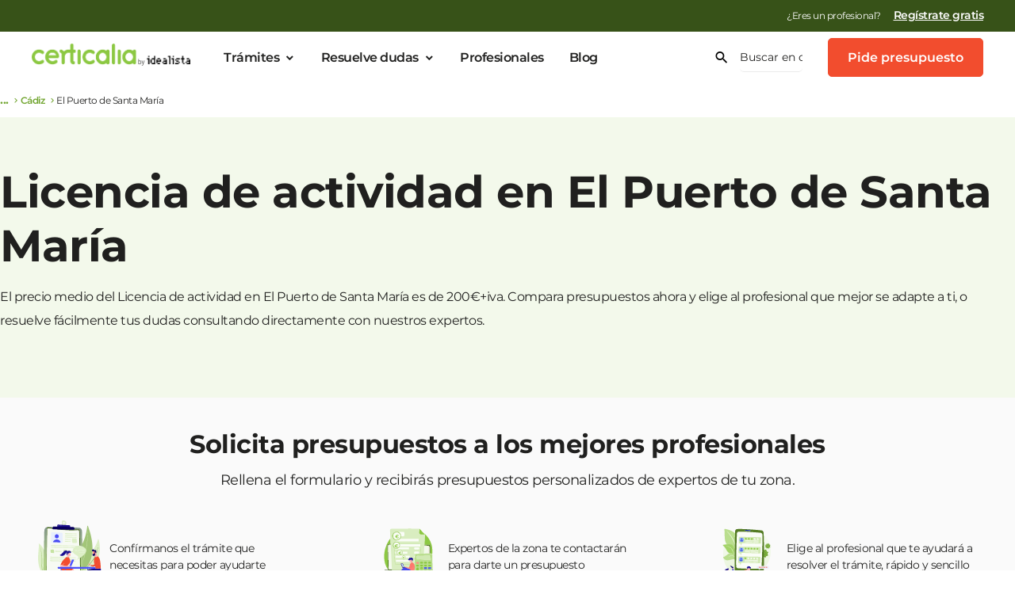

--- FILE ---
content_type: text/html; charset=UTF-8
request_url: https://www.certicalia.com/licencia-de-actividad/cadiz/el-puerto-de-santa-maria
body_size: 79543
content:
<!DOCTYPE html>
<html lang="es">
<head><style>img.lazy{min-height:1px}</style><link href="https://assets.certicalia.com/wp-content/plugins/w3-total-cache/pub/js/lazyload.min.js.gzip" as="script">
    <script>
    var dataLayer = [];
</script>


<!-- Google Tag Manager V5 -->

<script data-cookieconsent="ignore">
    (function (w, d, s, l, i) {
        w[l] = w[l] || [];
        w[l].push({
            'gtm.start':
                new Date().getTime(), event: 'gtm.js'
        });
        var f = d.getElementsByTagName(s)[0],
            j = d.createElement(s), dl = l != 'dataLayer' ? '&l=' + l : '';
        j.async = true;
        j.src =
            'https://www.googletagmanager.com/gtm.js?id=' + i + dl;
        f.parentNode.insertBefore(j, f);
    })(window, document, 'script', 'dataLayer', 'GTM-NFRT8GP');</script>
<!-- End Google Tag Manager -->

<!-- TrustBox script -->
<script type="text/javascript" src="//widget.trustpilot.com/bootstrap/v5/tp.widget.bootstrap.min.js" async></script>
<!-- End TrustBox script -->
    <meta charset="UTF-8"/>
    <link rel="shortcut icon" href="https://cdn.certicalia.com/bundles/app/favicon.ico?20180105095509"/>
    <meta name="viewport" content="width=device-width, minimum-scale=1.0, maximum-scale=1.0"/>
    <meta name="google-site-verification" content="OMoTjhMbPdppRhiU469rU0E20731xPW5lhuV9gegcow"/>
    <!-- Chrome, Firefox OS y Opera -->
    <meta name="theme-color" content="#b1de64"/>
    <!-- Windows Phone -->
    <meta name="msapplication-navbutton-color" content="#b1de64"/>
    <link rel="preconnect" href="https://assets.certicalia.com">
    <link rel="dns-prefetch" href="https://fonts.gstatic.com">
                <title>Licencia de actividad en El Puerto de Santa María</title>
    
<!-- Optimización para motores de búsqueda de Rank Math -  https://rankmath.com/ -->
<meta name="description" content="Infórmate sobre el trámite y pide presupuestos ahora. Contacta con los mejores profesionales especialistas en Licencia de actividad"/>
<meta name="robots" content="follow, index"/>
<link rel="canonical" href="https://www.certicalia.com/licencia-de-actividad/cadiz/el-puerto-de-santa-maria" />
<meta property="og:locale" content="es_ES" />
<meta property="og:type" content="article" />
<meta property="og:title" content="Licencia de actividad en El Puerto de Santa María" />
<meta property="og:description" content="Infórmate sobre el trámite y pide presupuestos ahora. Contacta con los mejores profesionales especialistas en Licencia de actividad" />
<meta property="og:url" content="https://www.certicalia.com/licencia-de-actividad/cadiz/el-puerto-de-santa-maria" />
<meta property="og:site_name" content="Certicalia | Soluciona todos tus trámites y gestiones" />
<meta property="article:publisher" content="https://www.facebook.com/certicalia" />
<meta property="og:updated_time" content="2025-09-11T08:31:16+02:00" />
<meta name="twitter:card" content="summary_large_image" />
<meta name="twitter:title" content="Licencia de actividad en El Puerto de Santa María" />
<meta name="twitter:description" content="Infórmate sobre el trámite y pide presupuestos ahora. Contacta con los mejores profesionales especialistas en Licencia de actividad" />
<meta name="twitter:site" content="@Certicalia" />
<meta name="twitter:creator" content="@Certicalia" />
<!-- /Plugin Rank Math WordPress SEO -->

<link rel='dns-prefetch' href='//cdn.jsdelivr.net' />
<link rel='dns-prefetch' href='//maxcdn.bootstrapcdn.com' />
<link rel='dns-prefetch' href='//assets.certicalia.com' />
<link rel="alternate" title="oEmbed (JSON)" type="application/json+oembed" href="https://www.certicalia.com/wp-json/oembed/1.0/embed?url=https%3A%2F%2Fwww.certicalia.com%2Fpdp%2Fwp-lead-service-municipio-pdp" />
<link rel="alternate" title="oEmbed (XML)" type="text/xml+oembed" href="https://www.certicalia.com/wp-json/oembed/1.0/embed?url=https%3A%2F%2Fwww.certicalia.com%2Fpdp%2Fwp-lead-service-municipio-pdp&#038;format=xml" />
<style id='wp-img-auto-sizes-contain-inline-css' type='text/css'>
img:is([sizes=auto i],[sizes^="auto," i]){contain-intrinsic-size:3000px 1500px}
/*# sourceURL=wp-img-auto-sizes-contain-inline-css */
</style>
<link rel='stylesheet' id='dashicons-css' href='https://assets.certicalia.com/wp-includes/css/dashicons.min.css.gzip?ver=6.9' type='text/css' media='all' />
<link rel='stylesheet' id='post-views-counter-frontend-css' href='https://assets.certicalia.com/wp-content/plugins/post-views-counter/css/frontend.min.css.gzip?ver=1.5.8' type='text/css' media='all' />
<style id='classic-theme-styles-inline-css' type='text/css'>
/*! This file is auto-generated */
.wp-block-button__link{color:#fff;background-color:#32373c;border-radius:9999px;box-shadow:none;text-decoration:none;padding:calc(.667em + 2px) calc(1.333em + 2px);font-size:1.125em}.wp-block-file__button{background:#32373c;color:#fff;text-decoration:none}
/*# sourceURL=https://assets.certicalia.com/wp-includes/css/classic-themes.min.css.gzip */
</style>
<link rel='stylesheet' id='blog-category-block-css-css' href='https://assets.certicalia.com/wp-content/plugins/blog-category-block/assets/blog-category-block.css.gzip?ver=1.0' type='text/css' media='all' />
<link rel='stylesheet' id='quiz-maker-css' href='https://assets.certicalia.com/wp-content/plugins/quiz-maker/public/css/quiz-maker-public.css.gzip?ver=6.7.0.83' type='text/css' media='all' />
<link rel='stylesheet' id='footer-css' href='https://assets.certicalia.com/wp-content/themes/certicalia/assets/css/foundation/v1/sections/footer.css.gzip?ver=a07b163' type='text/css' media='all' />
<link rel='stylesheet' id='elementor-css' href='https://assets.certicalia.com/wp-content/themes/certicalia/assets/css/foundation/v1/templates/pagina-certicalia-v2.css.gzip?ver=a07b163' type='text/css' media='all' />
<link rel='stylesheet' id='foundation-style-css' href='https://assets.certicalia.com/wp-content/themes/certicalia/assets/css/foundation/v1/styles.css.gzip?ver=a07b163' type='text/css' media='all' />
<link rel='stylesheet' id='style-css' href='https://assets.certicalia.com/wp-content/themes/certicalia/style.css.gzip?ver=a07b163' type='text/css' media='all' />
<link rel='stylesheet' id='otf-css' href='https://assets.certicalia.com/wp-content/themes/certicalia/assets/css/certicalia-v2/otf.css.gzip?ver=a07b163' type='text/css' media='all' />
<link rel='stylesheet' id='certicalia-font-css' href='https://assets.certicalia.com/wp-content/uploads/elementor/custom-icons/certicalia-v2/css/certicalia-v2.css.gzip?ver=a07b163' type='text/css' media='all' />
<link rel='stylesheet' id='elementor-icons-certicalia-v3-css-css' href='https://assets.certicalia.com/wp-content/uploads/elementor/custom-icons/certicalia-v3-2/css/certicalia-v3.css?ver=a07b163' type='text/css' media='all' />
<link rel='stylesheet' id='elementor-icons-certicalia-v5-css-css' href='https://assets.certicalia.com/wp-content/uploads/elementor/custom-icons/certicalia-v5/css/certicalia-v5.css?ver=a07b163' type='text/css' media='all' />
<link rel='stylesheet' id='elementor-icons-css' href='https://assets.certicalia.com/wp-content/plugins/elementor/assets/lib/eicons/css/elementor-icons.min.css.gzip?ver=5.44.0' type='text/css' media='all' />
<link rel='stylesheet' id='elementor-frontend-css' href='https://assets.certicalia.com/wp-content/plugins/elementor/assets/css/frontend.min.css.gzip?ver=3.33.2' type='text/css' media='all' />
<style id='elementor-frontend-inline-css' type='text/css'>
.elementor-kit-4934{--e-global-color-primary:#8CC842;--e-global-color-secondary:#2A9AF1;--e-global-color-text:#444444;--e-global-color-accent:#FF6600;--e-global-color-779e0149:#E7F9D1;--e-global-color-45f79532:#FFC78D;--e-global-color-3990ff17:#FF842B;--e-global-color-342677b8:#D14000;--e-global-color-b41c77f:#FFFFFF;--e-global-color-38ff8f8:#FAFAFA;--e-global-color-c5ed93c:#20201F;--e-global-color-051eee3:#FFFFFF;--e-global-color-712ebf6:#F79482;--e-global-color-c6e5ea8:#F57158;--e-global-color-6d14e97:#D92E0D;--e-global-color-a747381:#F24D2E;--e-global-color-cc3fba0:#BADE8E;--e-global-color-6f41860:#A3D368;--e-global-color-e5fc8a8:#71A530;--e-global-color-d95936a:#8CC842;--e-global-color-8ca18f6:#455AE0;--e-global-color-0e12b6b:#99A4EE;--e-global-color-533885a:#EDEFFC;--e-global-color-2d32b0e:#F1F2FD;--e-global-color-d6bb5f5:#E6D90A;--e-global-color-1c9a91c:#F6EB36;--e-global-color-4d6e4d0:#F8EF5E;--e-global-color-22c592e:#FAF386;--e-global-color-ad21702:#FAFDF7;--e-global-color-befd26c:#D9EDC0;--e-global-color-f1f033c:#B2DA81;--e-global-color-ca402d0:#5E8928;--e-global-color-5cc17cc:#2F4514;--e-global-color-451f31a:#FFF7F5;--e-global-color-5060969:#FFCFC2;--e-global-color-5a73649:#FF9E86;--e-global-color-8837010:#DB2C00;--e-global-color-4fbd353:#6D1600;--e-global-color-949f84a:#FFFCF5;--e-global-color-c0f2cc3:#FEEAAE;--e-global-color-94e9dd8:#FDD55D;--e-global-color-06cf88a:#AE8302;--e-global-color-709623f:#574101;--e-global-color-567182e:#F5F9FE;--e-global-color-f1b263a:#CEE0FC;--e-global-color-64e2ad8:#9DC0FA;--e-global-color-541c398:#0C5DE0;--e-global-color-4955b2f:#062F70;--e-global-color-a03d6dd:#FAFAFA;--e-global-color-f73875c:#ECECEB;--e-global-color-f14a0d4:#D8D9D7;--e-global-color-8c68eb1:#C5C5C4;--e-global-color-ddfcd14:#B1B2B0;--e-global-color-93853b8:#3F403E;--e-global-color-e8153d4:#5F605D;--e-global-color-b08e8b9:#7F807C;--e-global-color-c3fda53:#9E9F9C;--e-global-color-14ed66c:#FEF7F6;--e-global-color-4dd3a5c:#FCDBD5;--e-global-color-52c43ad:#FAB8AB;--e-global-color-5c7f508:#360B03;--e-global-color-b901b76:#6C1707;--e-global-color-0278a7c:#A3220A;--e-global-color-8647f67:#FAFDF7;--e-global-color-8346460:#F3F9EB;--e-global-color-ee9a21d:#D1E9B3;--e-global-color-3c6f50a:#1C290C;--e-global-color-b6b0e0c:#385218;--e-global-color-96d15a3:#547C24;--e-global-color-f1f30c6:#FBFCFE;--e-global-color-f70e50c:#F8F9FE;--e-global-color-dc1639b:#F4F5FD;--e-global-color-ffd33da:#1C2FA8;--e-global-color-a276a50:#0E1754;--e-global-color-e1bd077:#FFFEF5;--e-global-color-cd494b1:#FDFBD7;--e-global-color-cbca81c:#FBF7AF;--e-global-color-6b7c62d:#ACA308;--e-global-color-eb529a9:#736D05;--e-global-color-725131e:#393603;--e-global-typography-primary-font-family:"Montserrat";--e-global-typography-primary-font-weight:500;--e-global-typography-primary-line-height:1.5em;--e-global-typography-secondary-font-family:"Montserrat";--e-global-typography-secondary-font-weight:400;--e-global-typography-secondary-line-height:1.5em;--e-global-typography-text-font-family:"Montserrat";--e-global-typography-text-font-weight:400;--e-global-typography-text-line-height:1.5em;--e-global-typography-accent-font-family:"Montserrat";--e-global-typography-accent-font-weight:500;--e-global-typography-accent-line-height:1.5em;--e-global-typography-993f383-font-size:14px;--e-global-typography-993f383-font-weight:400;--e-global-typography-993f383-line-height:1.4em;--e-global-typography-5245d23-font-weight:500;--e-global-typography-5245d23-font-style:normal;--e-global-typography-5245d23-text-decoration:underline;--e-global-typography-5245d23-line-height:1.4em;--e-global-typography-49b152c-font-size:14px;--e-global-typography-49b152c-font-weight:600;--e-global-typography-49b152c-line-height:1.4em;--e-global-typography-5d21b9a-font-family:"Montserrat";--e-global-typography-5d21b9a-font-size:56px;--e-global-typography-5d21b9a-font-weight:700;--e-global-typography-5d21b9a-line-height:1.2em;--e-global-typography-5d21b9a-letter-spacing:-0.5px;--e-global-typography-8c36068-font-family:"Montserrat";--e-global-typography-8c36068-font-size:32px;--e-global-typography-8c36068-font-weight:500;--e-global-typography-8c36068-line-height:1.2em;--e-global-typography-fa1d6aa-font-family:"Montserrat";--e-global-typography-fa1d6aa-font-size:18px;--e-global-typography-fa1d6aa-font-weight:500;--e-global-typography-fa1d6aa-line-height:1.2em;--e-global-typography-7dd707d-font-size:18px;--e-global-typography-7dd707d-font-weight:500;--e-global-typography-7dd707d-line-height:1.5em;--e-global-typography-7dd707d-letter-spacing:0px;--e-global-typography-d57194a-font-size:36px;--e-global-typography-d57194a-font-weight:700;--e-global-typography-d57194a-line-height:1.4em;--e-global-typography-d57194a-letter-spacing:-0.5px;--e-global-typography-3a26f06-font-size:20px;--e-global-typography-3a26f06-font-weight:400;--e-global-typography-3a26f06-line-height:1.4em;--e-global-typography-3a26f06-letter-spacing:-0.5px;--e-global-typography-0f3db6a-font-size:16px;--e-global-typography-0f3db6a-font-weight:600;--e-global-typography-0f3db6a-letter-spacing:-0.5px;--e-global-typography-4b4fb92-font-size:28px;--e-global-typography-4b4fb92-font-weight:600;--e-global-typography-4b4fb92-letter-spacing:-0.5px;--e-global-typography-16e9001-font-size:14px;--e-global-typography-16e9001-font-weight:400;--e-global-typography-16e9001-line-height:1em;--e-global-typography-16e9001-letter-spacing:-0.5px;--e-global-typography-e6ceb72-font-size:19px;--e-global-typography-e6ceb72-font-weight:400;--e-global-typography-e6ceb72-line-height:1.4em;--e-global-typography-e6ceb72-letter-spacing:-0.5px;--e-global-typography-08523d2-font-size:74px;--e-global-typography-08523d2-font-weight:700;--e-global-typography-08523d2-line-height:1.2em;--e-global-typography-175b44d-font-size:62px;--e-global-typography-175b44d-font-weight:700;--e-global-typography-175b44d-line-height:1.2em;--e-global-typography-69ad396-font-size:60px;--e-global-typography-69ad396-font-weight:700;--e-global-typography-69ad396-line-height:1.2em;--e-global-typography-33266c9-font-size:60px;--e-global-typography-33266c9-font-weight:500;--e-global-typography-33266c9-line-height:1.2em;--e-global-typography-6142a79-font-size:54px;--e-global-typography-6142a79-font-weight:700;--e-global-typography-6142a79-line-height:1.2em;--e-global-typography-d325e43-font-size:54px;--e-global-typography-d325e43-font-weight:500;--e-global-typography-d325e43-line-height:1.2em;--e-global-typography-8f859c7-font-size:48px;--e-global-typography-8f859c7-font-weight:700;--e-global-typography-8f859c7-line-height:1.2em;--e-global-typography-606cee7-font-size:48px;--e-global-typography-606cee7-font-weight:500;--e-global-typography-606cee7-line-height:1.2em;--e-global-typography-6a1c5d0-font-size:42px;--e-global-typography-6a1c5d0-font-weight:700;--e-global-typography-6a1c5d0-line-height:1.2em;--e-global-typography-b1e5497-font-size:42px;--e-global-typography-b1e5497-font-weight:500;--e-global-typography-b1e5497-line-height:1.2em;--e-global-typography-fb455c4-font-size:36px;--e-global-typography-fb455c4-font-weight:700;--e-global-typography-fb455c4-line-height:1.2em;--e-global-typography-d4df573-font-size:32px;--e-global-typography-d4df573-font-weight:600;--e-global-typography-d4df573-line-height:1.2em;--e-global-typography-4463405-font-size:28px;--e-global-typography-4463405-line-height:1.2em;--e-global-typography-adc508d-font-size:24px;--e-global-typography-adc508d-font-weight:600;--e-global-typography-adc508d-line-height:1.2em;--e-global-typography-8db84ac-font-size:20px;--e-global-typography-8db84ac-font-weight:700;--e-global-typography-8db84ac-text-decoration:none;--e-global-typography-8db84ac-line-height:1.2em;--e-global-typography-e8063b9-font-size:20px;--e-global-typography-e8063b9-font-weight:400;--e-global-typography-e8063b9-text-decoration:none;--e-global-typography-e8063b9-line-height:1.2em;--e-global-typography-2e34749-font-size:18px;--e-global-typography-2e34749-line-height:1.2em;--e-global-typography-ce6dbae-font-size:16px;--e-global-typography-ce6dbae-font-weight:700;--e-global-typography-ce6dbae-text-decoration:none;--e-global-typography-d9969d8-font-size:16px;--e-global-typography-d9969d8-font-weight:400;--e-global-typography-d9969d8-text-decoration:none;--e-global-typography-d9969d8-line-height:1.4em;--e-global-typography-1ffd69f-font-size:14px;--e-global-typography-1ffd69f-font-weight:400;--e-global-typography-1ffd69f-line-height:1.2em;--e-global-typography-df68323-font-size:12px;--e-global-typography-df68323-font-weight:400;--e-global-typography-df68323-line-height:1.4em;--e-global-typography-fbeb347-font-size:10px;--e-global-typography-fbeb347-line-height:1.2em;--e-global-typography-a955fb2-font-size:14px;--e-global-typography-a955fb2-font-weight:600;--e-global-typography-a955fb2-text-decoration:none;--e-global-typography-a955fb2-line-height:1.2em;--e-global-typography-c2120ed-font-size:54px;--e-global-typography-c2120ed-font-weight:700;--e-global-typography-c2120ed-line-height:1.2em;--e-global-typography-b7d6b94-font-size:42px;--e-global-typography-b7d6b94-font-weight:700;--e-global-typography-b7d6b94-line-height:1.2em;--e-global-typography-d0dff54-font-size:36px;--e-global-typography-d0dff54-font-weight:700;--e-global-typography-d0dff54-line-height:1.2em;--e-global-typography-b33915a-font-size:32px;--e-global-typography-b33915a-font-weight:700;--e-global-typography-b33915a-line-height:1.2em;--e-global-typography-8b54e21-font-size:24px;--e-global-typography-8b54e21-font-weight:700;--e-global-typography-8b54e21-line-height:1.2em;--e-global-typography-633df5f-font-size:18px;--e-global-typography-633df5f-font-weight:600;--e-global-typography-1f0a52e-font-size:16px;--e-global-typography-1f0a52e-font-weight:600;--e-global-typography-1f0a52e-line-height:1.4em;--e-global-typography-b0df2d9-font-size:14px;--e-global-typography-b0df2d9-font-weight:600;color:var( --e-global-color-c5ed93c );font-family:var( --e-global-typography-text-font-family ), Sans-serif;font-weight:var( --e-global-typography-text-font-weight );line-height:var( --e-global-typography-text-line-height );}.elementor-kit-4934 button,.elementor-kit-4934 input[type="button"],.elementor-kit-4934 input[type="submit"],.elementor-kit-4934 .elementor-button{background-color:#F24D2E;font-size:var( --e-global-typography-d9969d8-font-size );font-weight:var( --e-global-typography-d9969d8-font-weight );text-decoration:var( --e-global-typography-d9969d8-text-decoration );line-height:var( --e-global-typography-d9969d8-line-height );color:var( --e-global-color-b41c77f );}.elementor-kit-4934 button:hover,.elementor-kit-4934 button:focus,.elementor-kit-4934 input[type="button"]:hover,.elementor-kit-4934 input[type="button"]:focus,.elementor-kit-4934 input[type="submit"]:hover,.elementor-kit-4934 input[type="submit"]:focus,.elementor-kit-4934 .elementor-button:hover,.elementor-kit-4934 .elementor-button:focus{background-color:var( --e-global-color-6d14e97 );color:#FFFFFF;}.elementor-kit-4934 e-page-transition{background-color:#FFBC7D;}.elementor-kit-4934 p{margin-block-end:1.4em;}.elementor-kit-4934 a{color:var( --e-global-color-96d15a3 );font-size:16px;font-weight:600;line-height:1.4em;letter-spacing:-0.5px;}.elementor-kit-4934 a:hover{color:var( --e-global-color-96d15a3 );font-size:16px;font-weight:600;text-decoration:underline;line-height:1.4em;letter-spacing:-0.5px;}.elementor-kit-4934 h1{font-size:54px;font-weight:700;}.elementor-kit-4934 h2{font-size:42px;font-weight:700;}.elementor-kit-4934 h3{font-size:36px;font-weight:500;line-height:1.4em;}.elementor-kit-4934 h5{font-size:18px;font-weight:600;line-height:1.4em;}.elementor-kit-4934 label{font-family:"Montserrat", Sans-serif;}.elementor-kit-4934 input:not([type="button"]):not([type="submit"]),.elementor-kit-4934 textarea,.elementor-kit-4934 .elementor-field-textual{font-family:"Montserrat", Sans-serif;}.elementor-section.elementor-section-boxed > .elementor-container{max-width:1140px;}.e-con{--container-max-width:1140px;}.elementor-widget:not(:last-child){margin-block-end:20px;}.elementor-element{--widgets-spacing:20px 20px;--widgets-spacing-row:20px;--widgets-spacing-column:20px;}{}h1.entry-title{display:var(--page-title-display);}@media(max-width:1024px){.elementor-kit-4934{--e-global-typography-5d21b9a-font-size:42px;--e-global-typography-8c36068-font-size:26px;--e-global-typography-d57194a-font-size:24px;--e-global-typography-3a26f06-font-size:16px;--e-global-typography-4b4fb92-font-size:20px;line-height:var( --e-global-typography-text-line-height );}.elementor-kit-4934 button,.elementor-kit-4934 input[type="button"],.elementor-kit-4934 input[type="submit"],.elementor-kit-4934 .elementor-button{font-size:var( --e-global-typography-d9969d8-font-size );line-height:var( --e-global-typography-d9969d8-line-height );}.elementor-section.elementor-section-boxed > .elementor-container{max-width:1024px;}.e-con{--container-max-width:1024px;}}@media(max-width:767px){.elementor-kit-4934{--e-global-typography-5d21b9a-font-size:32px;--e-global-typography-8c36068-font-size:20px;--e-global-typography-fa1d6aa-font-size:16px;--e-global-typography-d57194a-font-size:32px;--e-global-typography-d57194a-line-height:1.2em;--e-global-typography-4b4fb92-font-size:24px;--e-global-typography-08523d2-font-size:54px;--e-global-typography-175b44d-font-size:32px;--e-global-typography-69ad396-font-size:42px;--e-global-typography-33266c9-font-size:42px;--e-global-typography-6142a79-font-size:36px;--e-global-typography-d325e43-font-size:36px;--e-global-typography-8f859c7-font-size:32px;--e-global-typography-606cee7-font-size:32px;--e-global-typography-6a1c5d0-font-size:24px;--e-global-typography-b1e5497-font-size:24px;--e-global-typography-fb455c4-font-size:24px;--e-global-typography-d4df573-font-size:20px;--e-global-typography-4463405-font-size:18px;--e-global-typography-8db84ac-font-size:18px;--e-global-typography-8db84ac-line-height:1.4em;--e-global-typography-e8063b9-font-size:18px;--e-global-typography-e8063b9-line-height:1.4em;--e-global-typography-c2120ed-font-size:32px;--e-global-typography-b7d6b94-font-size:28px;--e-global-typography-d0dff54-font-size:24px;--e-global-typography-b33915a-font-size:24px;--e-global-typography-8b54e21-font-size:20px;--e-global-typography-633df5f-font-size:18px;--e-global-typography-1f0a52e-font-size:16px;line-height:var( --e-global-typography-text-line-height );}.elementor-kit-4934 h1{font-size:32px;}.elementor-kit-4934 h2{font-size:28px;}.elementor-kit-4934 button,.elementor-kit-4934 input[type="button"],.elementor-kit-4934 input[type="submit"],.elementor-kit-4934 .elementor-button{font-size:var( --e-global-typography-d9969d8-font-size );line-height:var( --e-global-typography-d9969d8-line-height );}.elementor-section.elementor-section-boxed > .elementor-container{max-width:767px;}.e-con{--container-max-width:767px;}}
.elementor-26609 .elementor-element.elementor-element-47e0a52{padding:0px 0px 0px 0px;}.elementor-26609 .elementor-element.elementor-element-ee2ff12:not(.elementor-motion-effects-element-type-background), .elementor-26609 .elementor-element.elementor-element-ee2ff12 > .elementor-motion-effects-container > .elementor-motion-effects-layer{background-color:#F3F9EB;}.elementor-26609 .elementor-element.elementor-element-ee2ff12{transition:background 0.3s, border 0.3s, border-radius 0.3s, box-shadow 0.3s;}.elementor-26609 .elementor-element.elementor-element-ee2ff12 > .elementor-background-overlay{transition:background 0.3s, border-radius 0.3s, opacity 0.3s;}.elementor-26609 .elementor-element.elementor-element-195c2a0:not(.elementor-motion-effects-element-type-background), .elementor-26609 .elementor-element.elementor-element-195c2a0 > .elementor-motion-effects-container > .elementor-motion-effects-layer{background-color:#F3F9EB;}.elementor-26609 .elementor-element.elementor-element-195c2a0{transition:background 0.3s, border 0.3s, border-radius 0.3s, box-shadow 0.3s;}.elementor-26609 .elementor-element.elementor-element-195c2a0 > .elementor-background-overlay{transition:background 0.3s, border-radius 0.3s, opacity 0.3s;}@media(max-width:767px){.elementor-26609 .elementor-element.elementor-element-47e0a52{padding:0px 0px 10px 0px;}}
/*# sourceURL=elementor-frontend-inline-css */
</style>
<link rel='stylesheet' id='elementor-gf-local-montserrat-css' href='https://assets.certicalia.com/wp-content/uploads/elementor/google-fonts/css/montserrat.css.gzip?ver=1742457370' type='text/css' media='all' />
<script type="text/javascript" data-cookieconsent="ignore" src="https://cdn.jsdelivr.net/npm/whatwg-fetch@3.2.0/dist/fetch.umd.min.js?ver=a07b163" id="fetch-polyfill-js"></script>
<script type="text/javascript" data-cookieconsent="ignore" src="https://assets.certicalia.com/wp-content/themes/certicalia/assets/js/certicalia.js.gzip?ver=a07b163" id="certicalia-js"></script>
<script type="text/javascript" data-cookieconsent="ignore" src="https://assets.certicalia.com/wp-includes/js/jquery/jquery.min.js.gzip?ver=3.7.1" id="jquery-core-js"></script>
<script type="text/javascript" data-cookieconsent="ignore" src="//maxcdn.bootstrapcdn.com/bootstrap/3.3.2/js/bootstrap.min.js?ver=a07b163" id="jquery-modal-js"></script>
<script type="text/javascript" src="https://assets.certicalia.com/wp-content/themes/certicalia/assets/js/modal-v2.js.gzip?ver=a07b163" id="modalv2-js"></script>
<link rel="https://api.w.org/" href="https://www.certicalia.com/wp-json/" /><link rel="alternate" title="JSON" type="application/json" href="https://www.certicalia.com/wp-json/wp/v2/pdp_cpt/26609" /><link rel="EditURI" type="application/rsd+xml" title="RSD" href="https://www.certicalia.com/xmlrpc.php?rsd" />
<meta name="generator" content="WordPress 6.9" />
<link rel='shortlink' href='https://www.certicalia.com/?p=26609' />
<style>﻿@font-face{font-family:"certicalia-v5";src:url("https://assets.certicalia.com/wp-content/uploads/elementor/custom-icons/certicalia-v5/font/certicalia-v5.eot?79422820");src:url("https://assets.certicalia.com/wp-content/uploads/elementor/custom-icons/certicalia-v5/font/certicalia-v5.eot?79422820#iefix") format("embedded-opentype"),url("https://assets.certicalia.com/wp-content/uploads/elementor/custom-icons/certicalia-v5/font/certicalia-v5.woff2?79422820") format("woff2"),url("https://assets.certicalia.com/wp-content/uploads/elementor/custom-icons/certicalia-v5/font/certicalia-v5.woff?79422820") format("woff"),url("https://assets.certicalia.com/wp-content/uploads/elementor/custom-icons/certicalia-v5/font/certicalia-v5.ttf?79422820") format("truetype"),url("https://assets.certicalia.com/wp-content/uploads/elementor/custom-icons/certicalia-v5/font/certicalia-v5.svg?79422820#certicalia-v5") format("svg");font-weight:normal;font-style:normal}[class^=icon-]:before,[class*=" icon-"]:before{font-family:"certicalia-v5";font-style:normal;font-weight:normal;speak:never;display:inline-block;text-decoration:inherit;width:1em;margin-right:.2em;text-align:center;font-variant:normal;text-transform:none;line-height:1em;margin-left:.2em;-webkit-font-smoothing:antialiased;-moz-osx-font-smoothing:grayscale}.icon-check:before{content:""}.icon-assessment:before{content:""}.icon-chevron-left:before{content:""}.icon-chevron-down:before{content:""}.icon-chevron-up:before{content:""}.icon-arrow-right:before{content:""}.icon-arrow-left:before{content:""}.icon-close:before{content:""}.icon-currency-eur:before{content:""}.icon-map-marker:before{content:""}.icon-calendar-month:before{content:""}.icon-plus:before{content:""}.icon-star-outline:before{content:""}.icon-star:before{content:""}.icon-star-half-full:before{content:""}.icon-account-outline:before{content:""}.icon-checkbox-marked-circle-outline:before{content:""}.icon-menu:before{content:""}.icon-star-circle:before{content:""}.icon-eficiencia-energetica:before{content:""}.icon-edificio:before{content:""}.icon-vivienda:before{content:""}.icon-search:before{content:""}.icon-square-edit-outline:before{content:""}.icon-account-check-outline:before{content:""}.icon-heart-empty:before{content:""}.icon-forward:before{content:""}.icon-ok:before{content:""}.icon-chevron-right:before{content:""}.icon-clock:before{content:""}.icon-error:before{content:""}.icon-directions_walk:before{content:""}.icon-euro:before{content:""}.icon-datosinmueble:before{content:""}.icon-registro:before{content:""}.icon-back:before{content:""}.icon-assignment:before{content:""}.icon-verified_user:before{content:""}.icon-account_box:before{content:""}.icon-terrenos:before{content:""}.icon-gestion-ambiental:before{content:""}.icon-vehiculos:before{content:""}.icon-ahorro-energetico:before{content:""}.icon-medio-rural:before{content:""}.icon-realizacioninforme:before{content:""}.icon-ok-circled2:before{content:""}.icon-paper-money:before{content:""}.icon-donacion:before{content:""}.icon-icon-link-detail:before{content:""}.icon-funnel:before{content:""}.icon-phone:before{content:""}.icon-arrow-up-down:before{content:""}.icon-users:before{content:""}.icon-car-side:before{content:""}.icon-badge-check:before{content:""}.icon-angle-double-right:before{content:""}.icon-instagram:before{content:""}.icon-right-circled2:before{content:""}.icon-left-circled2:before{content:""}.icon-whatsapp:before{content:""}.icon-telegram:before{content:""}/*# sourceMappingURL=certicalia-v5.css.map */
</style><style>﻿div.select-province-box{display:flex;flex-direction:row;gap:16px;align-items:center}div.elementor-container{margin-bottom:0px;margin-top:0px}select.selector-province-options-box{width:250px;height:48px;flex-shrink:0;font-family:Montserrat;font-size:14px;background-color:#fff;border:1px solid #d8d9d7;color:#20201f;padding-left:16px;border-radius:4px;outline:none}select.selector-province-options-box:focus{border:1px solid #8cc842}select.selector-locality-options-box{width:250px;height:48px;flex-shrink:0;font-family:Montserrat;font-size:14px;background-color:#fff;border:1px solid #d8d9d7;color:#20201f;padding-left:16px;border-radius:4px;outline:none}select.selector-locality-options-box:focus{border:1px solid #8cc842}div.select-province-box-title{color:#20201f;text-align:center;font-family:Montserrat;font-size:16px;font-style:normal;font-weight:500;line-height:24px;letter-spacing:-0.1px}div.spinner{width:36px;height:36px;border:5px solid transparent;border-radius:50%;border-left-color:#547c24;animation:spin .7s linear infinite}@keyframes spin{0%{transform:rotate(0deg)}100%{transform:rotate(360deg)}}@media(max-width: 480px){div.select-province-box-title{font-size:16px}div.select-province-box{padding-top:0px;padding-bottom:0px}div.selects-container{display:flex;gap:10px;flex-direction:column;width:100%}select.selector-province-options-box{max-width:100%;width:100%;padding-left:4px}select.selector-locality-options-box{max-width:100%;width:100%;padding-left:4px}div.select-province-box{flex-direction:column}}div.servicios-video-block{margin-block:60px}h2.service-video-box-title-cee{font-size:40px;font-family:Montserrat;text-align:center;font-weight:700;padding-inline:200px;padding-bottom:8px;line-height:130%}h2.service-video-box-title-ch{font-size:40px;font-family:Montserrat;text-align:center;font-weight:700;padding-inline:200px;padding-bottom:8px;line-height:130%}div.service-video-box-subtitle{color:#2d2d2d;text-align:center;padding-inline:220px;font-size:16px;font-family:Montserrat;font-style:normal;font-weight:400}div.service-video-box-content{display:flex;flex-direction:row;gap:100px}div.service-video-box-text-column{float:left;padding-top:40px;width:40%}div.service-video-box-video-column{float:right;padding-top:40px;width:60%}div.service-video-box-text-column-description{padding-top:42px}div.service-video-box-text-column-description-title{font-size:16px;font-weight:700}div.service-video-box-text-column-description-text{font-size:16px}h3.service-video-box-text-column-title{color:#2d2d2d;font-size:24px;font-family:Montserrat;font-style:normal;font-weight:700;line-height:130%}div.service-video-box-text-column-description-text-block{display:flex;flex-direction:column}div.service-video-box-element{display:flex;flex-direction:row;gap:32px;padding-bottom:22px}div.service-video-box-content-ch{padding-top:32px;display:flex;flex-direction:row;justify-content:center;gap:32px}div.service-video-box-image-ch{text-align:center}@media(max-width: 480px){div.service-video-box-element{gap:16px}h2.service-video-box-title-cee{font-size:24px;font-family:Montserrat;padding-top:40px;text-align:center;font-weight:700;padding-inline:0px;padding-bottom:40px;line-height:130%}h2.service-video-box-title-ch{font-size:24px;font-family:Montserrat;padding-top:40px;text-align:center;font-weight:700;padding-inline:0px;padding-bottom:8px;line-height:130%}div.service-video-box-subtitle{color:#2d2d2d;text-align:center;padding-inline:0px;font-size:16px;font-family:Montserrat;font-style:normal;font-weight:400}div.service-video-box-text-column{float:left;padding-top:40px;width:100%}div.service-video-box-content{display:flex;flex-direction:column;gap:10px}div.service-video-box-video-column{float:right;padding-top:0px;width:100%}div.service-video-box-video-column>iframe{height:200px}div.service-video-box-content-ch{flex-direction:column}div.servicios-video-block{margin-top:0;margin-bottom:40px}}div.located-lead-info-block{display:flex;flex-direction:row;align-items:flex-start;padding-top:60px;padding-bottom:60px}div.located-lead-info-column-right{background-color:#f3f9eb;padding:32px 40px 32px 40px;min-width:600px;max-width:600px}div.located-lead-info-column-left{padding-right:100px}.hidden{display:none}h2.located-lead-info-column-left-title{color:#2d2d2d;font-family:Montserrat;font-size:32px;font-style:normal;font-weight:700;line-height:130%;padding-bottom:40px}div.located-lead-info-column-left-text{color:#000;font-family:Montserrat;font-size:16px;font-style:normal;font-weight:400;line-height:150%;padding-bottom:40px}div.located-lead-info-column-left-text>h2{color:#2d2d2d;font-family:Montserrat;font-size:32px;font-style:normal;font-weight:700;line-height:130%;padding-bottom:40px}div.located-lead-info-column-right-prices{display:flex;flex-direction:row;justify-content:space-between}div.located-lead-info-price-block{text-align:center;padding-top:32px}div.located-lead-info-price-block-high{text-align:center;padding-top:14px}div.price{color:#547c24;font-family:Montserrat;font-size:32px;font-style:normal;font-weight:700;line-height:110%;padding-bottom:16px}div.price-high{color:#547c24;font-family:Montserrat;font-size:48px;font-style:normal;font-weight:700;line-height:110%;padding-bottom:16px}div.price-title{color:#20201f;text-align:center;font-family:Montserrat;font-size:16px;font-style:normal;font-weight:700;line-height:120%}div.price-sub-title{color:#20201f;font-family:Montserrat;font-size:16px;font-style:normal;font-weight:400;line-height:120%}a.located-lead-info-column-left-button{display:flex;width:389px;padding:14px 16px;justify-content:center;align-items:center;gap:10px;flex:1 0 0;border-radius:4px;border:1px solid #f24d2e;background-color:#fff;color:#f24d2e;font-family:Montserrat;font-size:14px;font-style:normal;font-weight:700;line-height:normal;text-transform:uppercase}a.located-lead-info-column-left-button:hover{border:1px solid #fff;background-color:#f24d2e;color:#fff;text-decoration:none;font-weight:700;font-size:14px}h3.located-lead-info-column-right-title{color:#20201f;text-align:center;font-family:Montserrat;font-size:20px;font-style:normal;font-weight:700;line-height:135%;padding-bottom:24px}div.located-lead-info-column-right-text{color:#20201f;font-family:Montserrat;font-size:16px;font-style:normal;font-weight:400;line-height:150%;padding-bottom:8px}div.located-lead-info-column-right-sub-title{color:#20201f;font-family:Montserrat;font-size:16px;font-style:normal;font-weight:700;line-height:150%}p.located-lead-info-sub-text-paragraph{margin-bottom:10px}div.located-lead-info-button-mobile{text-align:center;color:#547c24;font-size:16px;font-style:normal;font-weight:600;line-height:24px}div.located-lead-info-column-right-sub-text{padding-top:37px;color:#20201f;font-family:Montserrat;font-size:12px;font-style:normal;font-weight:400;line-height:150%}@media(max-width: 480px){div.located-lead-info-button-block{display:flex;align-items:center}div.located-lead-info-column-right{min-width:0px;padding-inline:20px}div.located-lead-info-block{flex-direction:column;padding-top:40px;padding-bottom:40px}div.located-lead-info-column-right-prices{flex-direction:column}h3.located-lead-info-column-right-title{text-align:left}div.located-lead-info-column-right{padding:40px 26px 40px 26px}div.located-lead-info-column-left{padding-right:0px;width:100%}h2.located-lead-info-column-left-title{padding-top:40px;font-size:24px}}h2.service-doubt-box-title{font-size:40px;font-family:Montserrat;text-align:center;font-weight:700;padding-bottom:30px;padding-top:60px;line-height:normal}span.service-doubt-box-subtitle{display:flex;justify-content:center}div.service-doubt-box{background-color:#f3f9eb}hr.divider{border-color:#f3f9eb}div.service-doubt-question-box{padding-block:24px;display:flex;flex-direction:row;justify-content:space-between}div.service-doubt-box-content{font-family:Montserrat;font-size:16px;font-style:normal;line-height:24px;letter-spacing:-0.08px;padding:16px 70px 0px 24px}button.service-doubt-box-question{background-color:transparent;padding-left:32px;color:#20201f;font-family:Montserrat;font-size:18px;font-style:normal;font-weight:600;line-height:24px;letter-spacing:-0.08px;cursor:pointer}button.service-doubt-box-question:hover{background-color:transparent;color:#547c24}button.service-doubt-box-question:focus{background-color:transparent;color:#547c24}button.service-doubt-box-question:target{background-color:transparent;color:#547c24}a.service-doubt-box-button:hover{background-color:#d92e0d;cursor:pointer;text-decoration:none;color:#fff;font-weight:600}div.service-doubt-box-panel{padding-bottom:48px}div.service-doubt-button-box{padding-bottom:60px}a.service-doubt-box-button{color:#fff;background-color:#f24d2e;font-family:Montserrat;text-decoration:none;width:270px;height:48px;text-transform:uppercase;border-radius:4px;margin:0 auto;display:flex;justify-content:center;align-items:center;padding-inline:24px;font-size:16px;font-weight:600}div.service-doubt-icon-column{padding-right:30px}button.icon-chevron-down{color:#20201f;font-size:16px;background-color:transparent;cursor:pointer}button.icon-chevron-up{color:#20201f;font-size:16px;background-color:transparent;cursor:pointer}button.icon-chevron-down:hover{color:#20201f;font-size:16px;background-color:transparent;cursor:pointer}button.icon-chevron-up:hover{color:#20201f;font-size:16px;background-color:transparent;cursor:pointer}button.icon-chevron-down:focus{color:#20201f;font-size:16px;background-color:transparent;cursor:pointer}button.icon-chevron-up:focus{color:#20201f;font-size:16px;background-color:transparent;cursor:pointer}@media(max-width: 480px){h2.service-doubt-box-title{font-size:24px;font-family:Montserrat;text-align:left;font-weight:700;padding-inline:26px;padding-bottom:18px;padding-top:40px;line-height:normal}span.service-doubt-box-subtitle{display:flex;justify-content:start}button.service-doubt-box-question{padding-inline:26px}div.service-doubt-box-content{font-family:Montserrat;font-size:16px;font-style:normal;line-height:24px;letter-spacing:-0.08px;padding:16px 16px 0px 24px}div.service-doubt-button-box{visibility:hidden;display:none}}div.select-province-box{display:flex;flex-direction:row;gap:16px;align-items:center}div.elementor-container{margin-bottom:0px;margin-top:0px}select.selector-province-options-box{width:250px;height:48px;flex-shrink:0;font-family:Montserrat;font-weight:400;font-size:14px;background-color:#fff;border:1px solid #d8d9d7;color:#20201f;padding-left:16px;border-radius:4px;outline:none}select.selector-province-options-box:focus{border:1px solid #8cc842}select.selector-locality-options-box{width:250px;height:48px;flex-shrink:0;font-family:Montserrat;font-weight:400;font-size:14px;background-color:#fff;border:1px solid #d8d9d7;color:#20201f;padding-left:16px;border-radius:4px;outline:none}select.selector-locality-options-box:focus{border:1px solid #8cc842}div.select-province-box-title{color:#20201f;text-align:center;font-family:Montserrat;font-size:16px;font-style:normal;font-weight:500;line-height:24px;letter-spacing:-0.1px}div.spinner{width:36px;height:36px;border:5px solid transparent;border-radius:50%;border-left-color:#547c24;animation:spin .7s linear infinite}div.selects-container-by-service{display:flex;justify-content:right;flex-direction:row;width:71%;gap:40px}@keyframes spin{0%{transform:rotate(0deg)}100%{transform:rotate(360deg)}}@media(max-width: 480px){div.select-province-box-title{font-size:16px}div.select-province-box{padding-top:0px;padding-bottom:0px}div.selects-container-by-service{display:flex;gap:10px;justify-content:right;flex-direction:column;width:100%;padding-inline:20px}select.selector-province-options-box{max-width:100%;width:100%;padding-left:4px}select.selector-locality-options-box{max-width:100%;width:100%;padding-left:4px}div.select-province-box{flex-direction:column}}div.provinces-by-service-title-box{display:flex;flex-direction:column;padding-bottom:40px}div.provinces-by-service-title{color:#20201f;text-align:center;font-family:Montserrat;font-size:40px;font-style:normal;font-weight:700;line-height:48px;letter-spacing:-0.18px;padding-top:60px}div.provinces-by-service-subtitle{color:#20201f;text-align:center;font-family:Montserrat;font-size:20px;font-style:normal;font-weight:400;line-height:24px;letter-spacing:-0.1px;padding-top:8px}div.top-provincias-block{padding-bottom:60px}.top-provincias{display:flex}.top-provincias>.provincias-principales{flex:6;display:flex;padding-right:32px}.top-provincias>.provincias-principales>a{flex:1;justify-content:space-between;max-width:215px}.top-provincias>.provincias-principales>a+a{margin-left:32px}.top-provincias>.provincias-principales>a>div{max-width:170px;margin:auto}.top-provincias>.provincias-principales .provincia-img{background-size:cover;height:350px;width:100%;display:block;border-radius:24px;margin-bottom:8px}.top-provincias .provincias-secundarias{flex:2;display:flex;flex-direction:column}.top-provincias .provincias-secundarias .provincia-img{background-size:cover;width:100%;height:90px;display:block;background-position:center;border-radius:16px;max-width:90px}.top-provincias>.provincias-secundarias>a{display:flex;align-items:center}.top-provincias>.provincias-secundarias>a:hover .provincia-img{transform:scale(1.05)}.top-provincias>.provincias-secundarias>a>div{margin-left:8px;width:100%}.top-provincias>.provincias-secundarias>a+a{margin-top:16px}.top-provincias>.provincias-secundarias>a p{text-align:left}.top-provincias .provincia-img{transition:all .3s}.top-provincias a:hover>.provincia-img{transform:scale(1.02);box-shadow:0 0 2px rgb(0 0 0/10%),0 4px 6px rgb(0 0 0/20%)}.top-provincias a p{text-align:center;margin-bottom:8px}.provincia-selector{display:flex;align-items:center;justify-content:center;margin-bottom:48px}.provincia-selector>p{margin-bottom:0;margin-right:16px;font-weight:500}.provincia-selector>label{border-radius:5px;border:1px solid;display:flex;align-items:center}.provincia-selector select{outline:none;border:0;padding:12px;border-radius:5px;cursor:pointer}.top-provincias>.provincias-principales>a:hover,.top-provincias>.provincias-secundarias>a:hover{text-decoration:none}.top-provincias>.provincias-principales>a:hover .provincia-subtitle,.top-provincias>.provincias-secundarias>a:hover .provincia-subtitle{text-decoration:underline}@media(max-width: 980px){.top-provincias-block:after,.top-provincias-block:before{content:"";position:absolute;top:0;bottom:0;z-index:9;width:20px}.top-provincias-block:after{right:0;box-shadow:inset -13px 0 11px -5px white}.top-provincias-block:before{left:0;box-shadow:inset 13px 0 11px -5px white}.top-provincias{overflow:scroll;padding-left:26px;padding-right:26px;-ms-overflow-style:none}.top-provincias::-webkit-scrollbar{display:none}.top-provincias>.provincias-secundarias{display:flex;flex-direction:row}.top-provincias>.provincias-secundarias>a{display:block;margin-left:32px;max-width:215px}.top-provincias>.provincias-secundarias>a+a{margin-top:0}.top-provincias>.provincias-secundarias>a p{text-align:center}.top-provincias .provincias-principales .provincia-img,.top-provincias .provincias-secundarias .provincia-img{height:350px;width:200px;flex:auto}div.provinces-by-service-title{padding-top:40px;padding-inline:26px;font-size:24px;line-height:30px}.top-provincias .provincias-secundarias .provincia-img{border-radius:24px;margin-bottom:8px;max-width:unset}.top-provincias>.provincias-principales{padding-right:0}}@media(max-width: 767px){.provincia-selector select{width:87vw}.provincia-selector{flex-direction:column}.provincia-selector>p{margin-right:0;margin-bottom:8px}}@media(max-width: 480px){div.provinces-by-service-subtitle{padding-inline:26px}div.top-provincias-block{padding-bottom:40px;position:relative}}div.related-services-list{padding-top:20px;padding-right:20px;padding-left:20px;gap:20px;display:flex;flex-direction:row;justify-content:center;height:240px;overflow-x:auto;overflow-y:hidden;width:100%}div.related-services-box{padding-bottom:60px}h2.related-services-title{color:#20201f;text-align:center;font-family:Montserrat;font-size:40px;font-style:normal;font-weight:700;line-height:normal;display:flex;width:100%;flex-direction:column;padding-bottom:46px;padding-top:60px;padding-inline:150px}div.related-services-icon{font-size:64px}div.related-services-text{text-align:center;font-family:Montserrat;font-size:16px;font-style:normal;font-weight:500;line-height:normal;width:95%;height:35%;padding:0px 5px 0px 5px}div.related-services-service{transition:all .3s;color:#20201f;display:inline-flex;height:190px;width:190px;flex-direction:column;justify-content:flex-end;align-items:center;gap:22px;border-radius:4px;background:#fff;box-shadow:4px 4px 20px 0px rgba(0, 0, 0, 0.1)}div.related-services-service:hover{box-shadow:4px 4px 20px 0px grey;color:#547c24}a.link-related-service{color:#20201f;font-size:16px;font-weight:600;line-height:1.4em;letter-spacing:-0.5px}@media(max-width: 480px){div.related-services-box{padding-bottom:40px}h2.related-services-title{padding-left:13px;color:#20201f;text-align:left;font-family:Montserrat;font-size:24px;font-style:normal;font-weight:700;line-height:normal;display:flex;width:100%;flex-direction:column;padding-top:40px;padding-bottom:40px;padding-inline:0px}div.related-services-list{height:230px;overflow-x:auto;overflow-y:hidden;width:100%;display:flex;gap:16px;flex-direction:row;padding:0px 20px 0px 20px}}div.professional-by-locality-block{background-color:#f3f9eb}div.discover-active-professional-button{padding-bottom:110px}div.professional-by-locality-box{padding-bottom:47px;display:flex;flex-direction:row;gap:100px}.fa-star:before{content:""}div.error-profesionales{color:#db2c00;font-family:Montserrat;font-size:16px;font-style:normal;font-weight:700;line-height:24px;letter-spacing:-0.08px;padding-top:13px;padding-bottom:8px}select.selector-options-box{width:304px;height:48px;flex-shrink:0;background-color:#fff;border:1px solid #d8d9d7;font-family:Montserrat;font-size:14px;font-weight:400;color:#20201f;padding-left:16px;border-radius:4px}select.selector-options-box:focus{border:1px solid #fff}option.selector-text{color:#bdbdbd;font-family:Montserrat;font-size:16px;font-style:normal;font-weight:600;line-height:135%}h2.professional-by-locality-title{color:#20201f;text-align:center;font-family:Montserrat;padding-top:110px;padding-bottom:56px;font-size:40px;font-style:normal;font-weight:700;line-height:normal}span.professional-by-locality-subtitle{display:flex;justify-content:center}div.professional-by-locality-subtitle-box{display:flex;flex-direction:row;justify-content:space-between;padding-block:24px;border-bottom:1px solid #8cc842}div.professional-by-locality-subtitle{color:#20201f;font-family:Montserrat;font-size:20px;font-style:normal;font-weight:700;line-height:120%}div.professional-by-locality-panel{padding-top:40px}div.professional-by-locality-panel-error{padding-top:40px;display:flex;justify-content:center}div.professional-by-locality-column-title{font-size:12px;text-transform:uppercase;font-weight:700;color:#2d2d2d}div.professional-by-locality-column-text{color:#20201f;font-family:Montserrat;font-size:16px;font-style:normal;font-weight:400;line-height:24px;letter-spacing:-0.08px;padding-top:13px;padding-bottom:8px}div.professional-by-locality-column-stars-review{display:flex;flex-direction:row}div.professional-by-locality-column-stars{padding-bottom:4px}div.professional-by-locality-column-name-locality{display:flex;flex-direction:row}div.professional-by-locality-column-name{color:#2d2d2d;font-size:16px;font-family:Montserrat;font-style:normal;font-weight:400;line-height:normal;padding-right:8px}div.professional-by-locality-column-locality{color:#2d2d2d;font-size:16px;font-family:Montserrat;font-weight:700;font-style:normal;line-height:normal;border-left:1px solid #2d2d2d;padding-left:8px}div.professional-by-locality-column{border-radius:25px;padding:24px 40px 32px 40px;background:#fff;box-shadow:4px 4px 20px 0px rgba(0, 0, 0, 0.1);flex-shrink:0;width:100%;display:flex;flex-direction:row}div.professional-by-locality-opinions-column{padding-top:8px;display:flex;flex-direction:column}div.professional-by-locality-opinions-card{border-radius:25px;padding:30px 44px 30px 24px;display:flex;width:640px;height:102px;flex-direction:column;justify-content:center;align-items:flex-start;flex-shrink:0;background:#fff;box-shadow:4px 4px 20px 0px rgba(0, 0, 0, 0.1);margin-left:-180px}div.professional-by-locality-opinion{font-size:16px;font-family:Montserrat;font-style:normal;font-weight:700;padding-bottom:5px}div.professional-by-locality-button{padding-bottom:100px}a.compare-prices-button:hover{background-color:#d92e0d;color:#fff;cursor:pointer;text-decoration:none}a.compare-prices-button{color:#d92e0d;background-color:transparent;font-family:Montserrat;width:327px;text-transform:uppercase;border-radius:4px;margin:0 auto;display:flex;justify-content:center;align-items:center;padding:14px 16px;font-size:16px;font-weight:700;border:1px solid #d92e0d}div.professional-by-locality-opinion-info{display:flex;flex-direction:row;gap:10px}button.professional-by-locality-see-profile{background-color:transparent;color:#547c24;font-family:Montserrat;font-size:16px;font-style:normal;font-weight:600;line-height:120%}button.professional-by-locality-see-profile:hover{background-color:transparent;text-decoration:underline;color:#547c24}button.professional-by-locality-see-profile:focus{background-color:transparent;color:#547c24}.select:after{color:#547c24}div.professional-by-locality-opinion-stars-column{float:left;display:flex;flex-direction:row}div.professional-by-locality-opinion-name-column{float:right;font-size:12px;font-family:Montserrat;font-style:normal;font-weight:400}button.icon-arrow-left-button,button.icon-arrow-right-button{background-color:transparent}button.icon-arrow-left-button:hover,button.icon-arrow-right-button:hover{background-color:transparent}div.icon-arrow-left-box,div.icon-arrow-right-box{margin-top:90px}i.icon-star,i.icon-star-outline,i.icon-star-half-full{color:#547c24}div.professional-by-locality-icon-column{width:80px;height:80px;background-repeat:no-repeat;border-radius:50%;margin-top:-35px;background-size:cover}div.professional-by-locality-information-column{width:50%}div.professional-by-locality-opinions-column{width:50%}div.block-image-name{display:flex;flex-direction:row}div.delivery-parameter-block{display:flex;flex-direction:row;padding-bottom:30px}div.delivery-parameter-little-block{padding-right:48px;padding-left:8px;border-left:1px solid #ececeb;height:47px}div.delivery-parameter-block-title{color:#20201f;font-family:Montserrat;font-size:12px;font-style:normal;font-weight:400;line-height:150%;padding-bottom:4px}div.delivery-parameter-block-content{color:#20201f;font-family:Montserrat;font-size:16px;font-style:normal;font-weight:600;line-height:24px;letter-spacing:-0.08px}div.delivery-parameter-block-no-content{color:#20201f;font-family:Montserrat;font-size:16px;font-style:normal;font-weight:600;line-height:24px;letter-spacing:-0.08px;display:flex;justify-content:center}div.professional-by-locality-review-count{font-size:12px;font-style:normal;font-weight:400;line-height:normal;margin-top:4px}div.review-section{display:flex;flex-direction:row;justify-content:space-between;background:#fafafa;padding:16px 8px 16px 16px;align-items:center}div.review-section-rating-name{border-left:1px solid #d8d9d7;padding-left:20px}div.review-section-text{font-size:14px;font-style:normal;font-weight:400;line-height:150%}div.review-section-rating{white-space:nowrap}div.review-section-name{font-size:14px;font-style:normal;font-weight:400;line-height:20px;letter-spacing:-0.07px}@media(max-width: 480px){div.professional-by-locality-block{padding-inline:20px}div.professional-by-locality-information-column{width:100%}div.professional-by-locality-opinions-column{width:100%}div.professional-by-locality-column{flex-direction:column}div.professional-by-locality-subtitle-box{flex-direction:column}div.review-section{flex-direction:column}div.review-section-text{padding-bottom:10px}div.delivery-parameter-little-block{padding-right:0px}div.professional-by-locality-column{padding:19px 16px 19px 16px}button.professional-by-locality-see-profile{font-size:14px}div.professional-by-locality-subtitle{padding-bottom:16px}h2.professional-by-locality-title{text-align:left;padding-top:40px;padding-bottom:24px;font-size:24px}div.review-section-rating-name{border-left:0px solid #d8d9d7;padding-left:0px}div.block-image-name{gap:14px;flex-direction:column}}div.c1{flex:1;background:#fafafa}div.c2{display:flex;justify-content:flex-start;flex:2}div.c3{flex:1}div.container-grey{display:flex;justify-content:stretch;flex-direction:row;width:100%;height:246px;margin-bottom:-70px}div.cta-professional-register-title{color:#2d2d2d;font-family:Montserrat;font-size:20px;font-style:normal;font-weight:700;line-height:normal;padding-top:20px;padding-bottom:8px}div.cta-professional-register-text{color:#2d2d2d;font-family:Montserrat;width:400px;font-size:16px;font-style:normal;font-weight:500;line-height:150%;padding-bottom:16px}button.cta-professional-register-button:hover{background-color:#d92e0d;cursor:pointer}button.cta-professional-register-button{color:#fff;background-color:#f24d2e;font-family:Montserrat;width:236px;text-transform:uppercase;border-radius:4px;margin:0 auto;display:flex;justify-content:center;align-items:center;padding:14px 16px;font-size:16px;font-weight:700;float:left}.c2{min-width:1180px;display:flex;justify-content:flex-start}.c2>div{flex:2;background:#fafafa}.c2>img{flex:1;translate:-34% -15%;background-color:transparent}img.imagenCta{height:356px;z-index:99}@media(max-width: 480px){div.c2{display:flex;flex-direction:column-reverse;justify-content:flex-start;flex:2}.c2>img{flex:1;translate:-40% 20%;background-color:transparent}.c2>div{flex:2;padding-bottom:50px;background:#fff}img.imagenCta{height:280px;z-index:99;min-height:280px}div.container-grey{padding-top:450px}}div.c1{flex:1;background:#fafafa}div.c2{display:flex;justify-content:flex-start;flex:2}div.c3{flex:1}div.container-grey{display:flex;justify-content:stretch;flex-direction:row;width:100%;height:246px;margin-bottom:-70px}div.cta-professional-register-title{color:#2d2d2d;font-family:Montserrat;font-size:20px;font-style:normal;font-weight:700;line-height:normal;padding-top:51px;padding-bottom:8px}div.cta-professional-register-text{color:#2d2d2d;font-family:Montserrat;width:400px;font-size:16px;font-style:normal;font-weight:500;line-height:150%;padding-bottom:16px}button.cta-professional-register-button:hover{background-color:#d92e0d;cursor:pointer}button.cta-professional-register-button{color:#fff;background-color:#f24d2e;font-family:Montserrat;width:236px;height:48px;text-transform:uppercase;border-radius:4px;margin:0 auto;display:flex;justify-content:center;align-items:center;padding-inline:24px;font-size:16px;font-weight:600;float:left;border-color:transparent}.c2{min-width:1180px;display:flex;justify-content:flex-start}.c2>div{flex:2;background:#fafafa}.c2>img{flex:1;background-color:transparent}img.imagenCta{height:356px;z-index:99}img.imagenCta2{height:56px;z-index:99}@media(max-width: 480px){div.c2{display:flex;flex-direction:column-reverse;justify-content:flex-start;flex:2}div.cta-professional-register-box{display:flex;flex-direction:column}div.cta-professional-register-title{display:flex;justify-content:center;padding-top:40px}div.cta-professional-register-text{display:flex;text-align:center;padding-inline:26px;width:unset}button.cta-professional-register-button{width:87vw}div.c2{display:flex;flex-direction:column-reverse;min-width:100%}.c2>img{flex:1;translate:0% 20% !important;background-color:transparent}.c2>div{flex:2;padding-bottom:50px;background:#fff}img.imagenCta{height:280px;z-index:99;min-height:280px}img.imagenCta2.lazy.loaded{height:280px}div.container-grey{padding-top:450px}}div.prefooter-provinces-box{background-color:#f1f9e9;padding-bottom:110px}div.prefooter-provinces-list{columns:7;padding-top:36px}div.prefooter-provinces{padding-bottom:10px}a.link-localities{color:#3f403e;font-family:Montserrat;font-size:14px;font-style:normal;font-weight:400;line-height:24px}a.link-localities:hover{color:#547c24;text-decoration-line:underline;cursor:pointer;font-weight:400;font-size:14px}h2.prefooter-provinces-title{color:#20201f;font-family:Montserrat;font-size:18px;font-style:normal;font-weight:700;line-height:24px;letter-spacing:-0.09px;padding-top:40px;padding-bottom:16px}div.prefooter-provinces-localities{padding-bottom:5px}a.link-province{color:#20201f}a.link-province:hover{color:#20201f;text-decoration-line:underline}div.prefooter-provinces-province{color:#20201f;font-family:Montserrat;font-size:16px;font-style:normal;font-weight:600;line-height:24px;letter-spacing:-0.08px;padding-bottom:10px}i.icon-back{color:#20201f;font-size:15px;padding-right:4px}h2.prefooter-comunities-box-title{color:#20201f;font-family:Montserrat;font-size:18px;font-style:normal;font-weight:700;line-height:24px;letter-spacing:-0.09px;padding-top:110px;padding-bottom:16px}div.prefooter-comunities-box-list{columns:4;padding-top:36px}div.prefooter-comunities{padding-bottom:10px}a.prefooter-comunities-ccaa-link{color:#20201f;font-family:Montserrat;font-size:16px;font-style:normal;font-weight:600;line-height:24px;text-decoration-line:none}a.prefooter-comunities-ccaa-link:hover{text-decoration-line:underline;cursor:pointer;font-size:16px;color:#20201f}@media(max-width: 480px){div.prefooter-comunities-box-list{columns:1}div.prefooter-provinces-list{columns:1}}h2.how-service-works-title{font-size:40px;font-family:Montserrat;text-align:center;font-weight:700;padding-inline:200px;padding-bottom:30px;padding-top:60px;line-height:normal}button.how-service-works-button.disabled{background-color:transparent;overflow:hidden;border-bottom:3px solid #7f807c;float:left;outline:none;cursor:pointer;padding:8px 10px 10px 10px;transition:.3s;font-weight:600;font-size:16px;color:#7f807c;line-height:24px;white-space:nowrap}button.how-service-works-button.disabled:hover{border-bottom:3px solid #8cc842;color:#20201f;background-color:transparent;font-weight:600;line-height:24px}button.how-service-works-button.disabled:focus{color:#20201f;line-height:24px;background-color:transparent}button.how-service-works-button{border-bottom:3px solid #8cc842;color:#20201f;background-color:transparent;font-family:Montserrat;overflow:hidden;font-weight:600;line-height:24px;float:left;outline:none;cursor:pointer;padding:8px 10px 10px 10px;transition:.3s;font-size:16px;white-space:nowrap}button.how-service-works-button:hover{border-bottom:3px solid #8cc842;color:#20201f;font-weight:600;line-height:24px;background-color:transparent}button.how-service-works-button:focus{border-bottom:3px solid #8cc842;color:#20201f;font-weight:600;line-height:24px;background-color:transparent}div.content-text{padding:0px 100px 0 0}div.how-service-works-text{overflow-x:hidden;overflow-y:hidden;width:110%;padding:0px 100px 0 0;margin-top:15px}div.how-service-works-tab-panel{display:flex;flex-direction:column;padding-bottom:60px}div.how-service-works-tab-panel-button{display:flex;flex-direction:row;overflow-x:auto;overflow-y:hidden;width:100%;z-index:99}div.content{display:flex;flex-direction:row;justify-content:center;align-items:flex-start}div.column{background-color:#f3f9eb;padding:48px 80px 0px 32px;width:30%}div.column-box{display:flex;flex-direction:row}div.column-box-icon{padding-right:30px;color:#547c24}div.separation-bar{border-bottom:3px solid #7f807c;margin-top:-3px}.column-title{font-size:12px;text-transform:uppercase;color:#20201f;font-family:Montserrat;font-style:normal;font-weight:700;line-height:16px}p.how-service-works-tab-panel-paragraph{margin-bottom:0px}#how-service-works-tab-panel ul{padding-left:20px;padding-bottom:1.4em;list-style:disc}#how-service-works-tab-panel li{padding-bottom:10px;padding-left:16px}#how-service-works-tab-panel ol{padding-left:20px;padding-bottom:1.4em}#how-service-works-tab-panel h4{padding-bottom:15px}#how-service-works-tab-panel h3{font-size:16px;font-weight:700;padding-bottom:15px}#how-service-works-tab-panel h2{font-size:20px;font-weight:700;padding-bottom:30px;padding-top:30px}#how-service-works-tab-panel h1{font-size:20px;font-weight:700}.column-text{color:#20201f;font-family:Montserrat;font-size:12px;font-style:normal;margin-bottom:32px}div.how-service-works__link-icon-chevron-down{color:#f24d2e;font-size:16px;font-style:normal;font-weight:600;line-height:24px}div.how-service-works__link-icon-chevron-down::before{position:relative;bottom:0;height:200px;content:"";background:linear-gradient(to bottom, rgba(255, 255, 255, 0) 0%, rgba(255, 255, 255, 1) 90%);pointer-events:none;display:block;margin-top:-150px}div.how-service-works__link-icon-chevron-down:hover{text-decoration:underline;color:#d92e0d;cursor:pointer}div.how-service-works__button-see-more-box-class{text-align:center}button.icon-chevron-down.orange:hover,button.icon-chevron-down.orange:focus,button.icon-chevron-down.orange{color:#f24d2e;font-size:16px;cursor:pointer;background-color:transparent;border:none}@media(max-width: 480px){div.how-service-works-tab-panel{padding-bottom:40px}#how-service-works-tab-panel h3{padding-top:0px}h2.how-service-works-title{font-size:24px;font-family:Montserrat;text-align:center;font-weight:700;padding-inline:8px;padding-bottom:30px;line-height:normal;padding-top:40px}div.how-service-works-text{height:100%;overflow-x:hidden;overflow-y:hidden;width:100%;padding:0px 0px 0 0;margin-top:15px}div.how-service-works__button-see-more-box-class{padding-bottom:30px}div.content{display:block;flex-direction:column;justify-content:center}div.content-text{padding:20px 10px 0 0;height:100%;overflow-x:hidden;overflow-y:auto;width:100%}div.column{background-color:#f3f9eb;padding:48px 80px 0px 32px;width:100%}div.how-service-works-tab-panel-button{display:flex;flex-direction:row;padding-bottom:0px;height:100px;overflow-x:auto;overflow-y:hidden;width:100%}button.how-service-works-button{height:70px}button.how-service-works-button.disabled{height:70px}div.separation-bar{margin-top:-33px}}div.discover-active-professional-box{padding-bottom:56px;display:flex;flex-direction:row;justify-content:center;width:100%}.fa-star:before{content:""}h2.discover-active-professional-title{color:#20201f;text-align:center;font-family:Montserrat;padding-top:110px;padding-bottom:56px;font-size:40px;font-style:normal;font-weight:700;line-height:normal}span.discover-active-professional-subtitle{display:flex;justify-content:center}div.discover-active-professional-column-title{font-size:12px;text-transform:uppercase;font-weight:700;color:#2d2d2d}div.discover-active-professional-column-text{font-size:12px;font-family:Montserrat;font-style:normal;line-height:20px}div.discover-active-professional-column-stars{padding-bottom:4px;padding-top:16px}div.discover-active-professional-column-name{color:#2d2d2d;font-size:12px;font-family:Montserrat;font-style:normal;font-weight:400;line-height:normal;padding-bottom:8px}div.discover-active-professional-column-locality{color:#2d2d2d;font-size:12px;font-family:Montserrat;font-weight:700;font-style:normal;line-height:normal}div.discover-active-professional-icon-column{float:left;width:20%}div.discover-active-professional-information-column{float:right;width:80%}i.icon-chevron-left,i.icon-chevron-right{font-size:32px;color:#547c24;cursor:pointer}div.discover-active-professional-column{border-radius:25px;padding:24px 112px 24px 0px;background:#fff;box-shadow:4px 4px 20px 0px rgba(0, 0, 0, 0.1);flex-shrink:0;width:50%;height:100%}div.discover-active-professional-opinions-column{padding-top:22px;display:flex;flex-direction:column;gap:10px;width:30%}div.discover-active-professional-opinions-card{border-radius:25px;padding:23px 44px 23px 24px;display:flex;flex-direction:column;justify-content:center;align-items:flex-start;flex-shrink:0;background:#fff;box-shadow:4px 4px 20px 0px rgba(0, 0, 0, 0.1);margin-left:-100px}div.discover-active-professional-opinion{font-size:16px;font-family:Montserrat;font-style:normal;font-weight:700;padding-bottom:5px}div.discover-active-professional-button{padding-bottom:59px}a.compare-prices-button:hover{background-color:#d92e0d;cursor:pointer;font-weight:600;color:#fff;text-decoration:none}a.compare-prices-button{color:#fff;background-color:#f24d2e;font-family:Montserrat;width:275px;text-transform:none;height:48px;border-radius:4px;margin:0 auto;display:flex;justify-content:center;align-items:center;padding-inline:24px;font-size:16px;font-weight:600}div.discover-active-professional-opinion-info{display:flex;flex-direction:row;gap:10px}div.discover-active-professional-opinion-stars-column{float:left;display:flex;flex-direction:row}div.discover-active-professional-opinion-name-column{float:right;font-size:12px;font-family:Montserrat;font-style:normal;font-weight:400}button.icon-arrow-left-button,button.icon-arrow-right-button{background-color:transparent}button.icon-arrow-left-button:hover,button.icon-arrow-right-button:hover{background-color:transparent}button.icon-arrow-left-button:focus,button.icon-arrow-right-button:focus{background-color:transparent}div.icon-arrow-left-box,div.icon-arrow-right-box{display:flex;justify-content:center;width:10%}i.icon-star,i.icon-star-outline,i.icon-star-half-full{color:#547c24}div.discover-active-professional-icon-column{width:100px;height:100px;background-repeat:no-repeat;border-radius:50%;background-size:cover;margin-left:-20px}@media(max-width: 480px){a.compare-prices-button{display:none}h2.discover-active-professional-title{padding-top:40px;font-size:24px}div.discover-active-professional-box{display:flex;flex-direction:column;justify-content:center;gap:1px;padding:140px 26px 147px 26px}div.discover-active-professional-column{border-radius:25px;padding:24px 112px 24px 0px;background:#fff;box-shadow:4px 4px 20px 0px rgba(0, 0, 0, 0.1);flex-shrink:0;width:100%}div.discover-active-professional-opinions-card{width:340px;margin-left:0px;padding:30px 44px 30px 24px}div.discover-active-professional-opinion{font-weight:600}div.discover-active-professional-column{border-radius:25px;padding:24px 24px 24px 0px;background:#fff;box-shadow:4px 4px 20px 0px rgba(0, 0, 0, 0.1);flex-shrink:0;width:340px}div.discover-active-professional-icon-column{width:100px;height:100px;background-repeat:no-repeat;border-radius:50%;background-size:cover;margin-left:-8px}div.discover-active-professional-information-column{float:right;width:70%}div.icon-arrow-left-box,div.icon-arrow-right-box{display:none !important}div.discover-active-professional-opinions-column{padding-top:10px;width:100%}a.compare-prices-button{width:87vw}div.discover-active-professional-button{padding-bottom:40px}div.discover-active-professional-panel{display:flex;flex-direction:row;gap:50px;height:600px;overflow-x:auto;overflow-y:hidden;width:100%}h2.discover-active-professional-title{padding-bottom:0px}}h3.title{padding-bottom:24px;color:#20201f;font-family:Montserrat;font-size:20px;font-style:normal;font-weight:700;line-height:150%}table.prices{font-family:Montserrat;border-collapse:collapse;width:100%}table.prices th{color:#20201f;font-family:Montserrat;font-size:14px;font-style:normal;font-weight:700;line-height:150%}table.prices td{color:#20201f;font-family:Montserrat;font-size:14px;font-style:normal;font-weight:400;line-height:150%;padding-top:12px;padding-bottom:12px;width:10%;padding-right:20px;text-transform:uppercase}td.inmueble{padding-left:16px;text-transform:uppercase}table.prices tr:nth-child(even){background-color:#fff}table.prices th{padding-top:12px;padding-bottom:12px;text-align:left;background-color:#f3f9eb}div.box{padding-inline:100px}@media(max-width: 480px){div.box{padding-inline:26px}table.prices{height:200px;overflow-x:auto;overflow-y:hidden;width:100%;display:flex;flex-direction:column}table.prices th{min-width:150px}}h2.service-province-map-selector-title{color:#000;font-family:Montserrat;font-size:20px;font-style:normal;font-weight:700;line-height:150%;padding-bottom:24px}div.service-province-map-selector-right{width:100%;padding-bottom:48px}div.service-province-map-selector-right-title{padding-top:48px;padding-left:20px;color:#20201f;font-family:Montserrat;font-size:32px;font-style:normal;font-weight:700;line-height:40px}div.service-province-map-selector-right-subtitle{padding-bottom:16px;padding-left:20px;padding-top:8px;color:#20201f;font-family:Montserrat;font-size:16px;font-style:normal;font-weight:400;line-height:24px}div.service-province-map-selector-right-boxes{display:flex;flex-direction:row;padding-inline:20px}div.service-province-map-selector-right-box-left{padding:10px 20px 10px 16px;height:317px;background-color:#fff;overflow-x:hidden;overflow-y:auto;width:45%;display:flex;flex-direction:column;gap:4px}button.box-left-button{display:flex;height:40px;padding:16px 24px;align-items:center;gap:150px;align-self:stretch;border-radius:4px;border:1px solid #d8d9d7;background:#fff;font-size:16px;font-style:normal;font-weight:400;color:#20201f;font-family:Montserrat}button.box-left-button:hover{border:1px solid #71a530;background:#fff;color:#20201f;font-size:16px;font-style:normal;font-weight:700}button.box-left-button:focus{border:1px solid #71a530;background:#fff;color:#20201f;font-size:16px;font-style:normal;font-weight:700}div.service-province-map-selector-right-box-right{padding:56px 48px 0px 48px;flex-direction:column;justify-content:center;align-items:flex-end;flex-shrink:0;background:#f3f9eb;width:55%;gap:40px}div.service-province-map-selector-right-box-right-prices{display:flex;flex-direction:row;padding-bottom:40px}div.title-price-box{padding-right:40px;width:200px}div.title-price-box.mid-price{padding-right:40px;padding-top:10px;width:200px}div.service-province-map-selector-right-box-right-prices-title{color:#20201f;font-family:Montserrat;font-size:14px;font-style:normal;font-weight:600;line-height:120%}div.service-province-map-selector-right-box-right-prices-subtitle{color:#20201f;font-family:Montserrat;font-size:14px;font-style:normal;font-weight:400;line-height:120%}div.service-province-map-selector-right-box-right-price-big{color:#71a530;font-family:Montserrat;font-size:48px;font-style:normal;font-weight:700;line-height:110%}div.service-province-map-selector-right-box-right-price{color:#71a530;font-family:Montserrat;font-size:32px;font-style:normal;font-weight:700;line-height:110%}div.service-province-map-selector-right-box-right-price.mid-price{color:#71a530;font-family:Montserrat;font-size:40px;font-style:normal;font-weight:700;line-height:110%}@media(max-width: 480px){div.service-province-map-selector-right-boxes{flex-direction:column;gap:10px}div.service-province-map-selector-right-box-left{width:100%}div.service-province-map-selector-right-box-right{width:100%}div.service-province-map-selector-right-subtitle{padding-inline:26px}div.service-province-map-selector-right-title{padding-top:0px;padding-inline:26px}h2.service-province-map-selector-title{padding-bottom:10px;padding-inline:26px}}h2.service-province-map-selector-title{color:#000;font-family:Montserrat;font-size:20px;font-style:normal;font-weight:700;line-height:150%;padding-bottom:24px}div.service-province-map-selector-content-box{background-color:#fafafa}div.service-province-map-selector-right{width:100%;padding-bottom:48px}div.service-province-map-selector-right-title{color:#000;font-family:Montserrat;font-size:16px;font-style:normal;font-weight:700;line-height:150%;padding-top:48px;padding-left:20px}div.service-province-map-selector-right-subtitle{color:#000;font-family:Montserrat;font-size:16px;font-style:normal;font-weight:500;line-height:150%;padding-bottom:16px;padding-left:20px}div.service-province-map-selector-right-boxes{display:flex;flex-direction:row;padding-inline:20px}div.service-province-map-selector-right-box-left{padding:10px 20px 10px 16px;height:270px;background-color:#fff;overflow-x:hidden;overflow-y:auto;width:45%;display:flex;flex-direction:column;gap:4px}button.box-left-button{display:flex;height:40px;padding:16px 24px;align-items:center;gap:150px;align-self:stretch;border-radius:4px;border:1px solid #d8d9d7;background:#fff;font-size:16px;font-style:normal;font-weight:400;color:#20201f;font-family:Montserrat}button.box-left-button:hover{border:1px solid #547c24;background:#fff;color:#20201f;font-size:16px;font-style:normal;font-weight:700}button.box-left-button:focus{border:1px solid #547c24;background:#fff;color:#20201f;font-size:16px;font-style:normal;font-weight:700}div.service-province-map-selector-right-box-right{padding:32px 48px 0px 48px;flex-direction:column;justify-content:center;align-items:flex-end;flex-shrink:0;background:#f3f9eb;width:55%;gap:40px}div.service-province-map-selector-right-box-right-prices{display:flex;flex-direction:row;padding-bottom:40px}div.title-price-box{padding-right:40px;width:200px}div.title-price-box.mid-price{padding-right:40px;padding-top:10px;width:200px}div.service-province-map-selector-right-box-right-prices-title{color:#20201f;font-family:Montserrat;font-size:14px;font-style:normal;font-weight:700;line-height:120%}div.service-province-map-selector-right-box-right-prices-subtitle{color:#20201f;font-family:Montserrat;font-size:14px;font-style:normal;font-weight:400;line-height:120%}div.service-province-map-selector-right-box-right-price-big{color:#547c24;font-family:Montserrat;font-size:48px;font-style:normal;font-weight:700;line-height:110%}div.service-province-map-selector-right-box-right-price{color:#547c24;font-family:Montserrat;font-size:32px;font-style:normal;font-weight:700;line-height:110%}div.service-province-map-selector-right-box-right-price.mid-price{color:#547c24;font-family:Montserrat;font-size:50px;font-style:normal;font-weight:700;line-height:110%}@media(max-width: 480px){div.service-province-map-selector-content-box{background-color:transparent}div.service-province-map-selector-right-boxes{flex-direction:column;gap:10px}div.service-province-map-selector-right-box-left{width:100%}div.service-province-map-selector-right-box-right{width:100%}div.service-province-map-selector-right-subtitle{padding-inline:26px}div.service-province-map-selector-right-title{padding-top:0px;padding-inline:26px}h2.service-province-map-selector-title{padding-bottom:10px;padding-inline:26px}}.elementor-widget-certicalia-ultimos-posts{overflow:hidden;padding-bottom:16px}h2.carrusel-blog-title{color:#20201f;text-align:center;padding-bottom:56px;padding-top:60px;font-size:40px;font-style:normal;font-weight:700;line-height:normal}.slideshow-last-posts{display:flex;width:250% !important}.slideshow-last-posts.loaded{position:relative}.slideshow-last-posts>.post{flex:1;background:white;border-radius:16px;overflow:hidden;max-width:416px;max-height:386px;box-shadow:4px 4px 20px rgba(0, 0, 0, 0.15)}.slideshow-last-posts>.post+.post{margin-left:32px}.slideshow-last-posts>.post a{color:inherit}.slideshow-last-posts>.post a:hover{text-decoration:none}.slideshow-last-posts>.post .post-image{height:200px;background-size:cover;background-repeat:no-repeat}.slideshow-last-posts>.post .post-content{padding:16px}.slideshow-last-posts>.post .post-content>.title-post{margin-bottom:8px}h3.title-post{color:#2d2d2d;font-family:Montserrat;font-size:20px;font-style:normal;font-weight:700;line-height:normal}#post-content p{color:#2d2d2d;font-family:Montserrat;font-size:16px;font-style:normal;font-weight:400;line-height:normal}.slideshow-wrapper.loaded+.controls>div{position:absolute;top:0;bottom:0;width:100px}.slideshow-wrapper.loaded+.controls>div:first-child{left:0}.slideshow-wrapper.loaded+.controls>div:last-child{right:0}@media(max-width: 480px){h2.carrusel-blog-title{font-size:24px;padding-bottom:40px;padding-top:40px}}@media(max-width: 768px){.slideshow-last-posts{width:1000% !important}.elementor-widget-certicalia-ultimos-posts{overflow-x:scroll}}body{font-family:Montserrat,Verdana,serif}/*# sourceMappingURL=wp-cee-landing-municipios.css.map */
</style><style>﻿@import"./fontello/css/certicalia-v5.css";*,*:before,*:after{box-sizing:border-box}html,body,div,span,object,iframe,figure,h1,h2,h3,h4,h5,h6,p,blockquote,pre,a,code,em,img,small,strike,strong,sub,sup,tt,b,u,i,ol,ul,li,fieldset,form,label,table,caption,tbody,tfoot,thead,tr,th,td,main,canvas,embed,footer,header,nav,section,video{margin:0;padding:0;border:0;font-size:100%;font:inherit;vertical-align:baseline;text-rendering:optimizeLegibility;-webkit-font-smoothing:antialiased;text-size-adjust:none}footer,header,nav,section,main{display:block}body{line-height:1}ol,ul{list-style:none}blockquote,q{quotes:none}blockquote:before,blockquote:after,q:before,q:after{content:"";content:none}table{border-collapse:collapse;border-spacing:0}input{-webkit-appearance:none;border-radius:0}select{-webkit-appearance:none;-moz-appearance:none;appearance:none}@font-face{font-family:"Montserrat";font-style:normal;font-weight:300;font-display:swap;src:local("Montserrat Light"),local("Montserrat-Light"),url(https://fonts.gstatic.com/s/montserrat/v14/JTURjIg1_i6t8kCHKm45_cJD3gfD_vx3rCubqg.woff2) format("woff2");unicode-range:U+0100-024F,U+0259,U+1E00-1EFF,U+2020,U+20A0-20AB,U+20AD-20CF,U+2113,U+2C60-2C7F,U+A720-A7FF}@font-face{font-family:"Montserrat";font-style:normal;font-weight:300;font-display:swap;src:local("Montserrat Light"),local("Montserrat-Light"),url(https://fonts.gstatic.com/s/montserrat/v14/JTURjIg1_i6t8kCHKm45_cJD3gnD_vx3rCs.woff2) format("woff2");unicode-range:U+0000-00FF,U+0131,U+0152-0153,U+02BB-02BC,U+02C6,U+02DA,U+02DC,U+2000-206F,U+2074,U+20AC,U+2122,U+2191,U+2193,U+2212,U+2215,U+FEFF,U+FFFD}@font-face{font-family:"Montserrat";font-style:normal;font-weight:400;font-display:swap;src:local("Montserrat Regular"),local("Montserrat-Regular"),url(https://fonts.gstatic.com/s/montserrat/v14/JTUSjIg1_i6t8kCHKm459WdhyyTh89ZNpQ.woff2) format("woff2");unicode-range:U+0100-024F,U+0259,U+1E00-1EFF,U+2020,U+20A0-20AB,U+20AD-20CF,U+2113,U+2C60-2C7F,U+A720-A7FF}@font-face{font-family:"Montserrat";font-style:normal;font-weight:400;font-display:swap;src:local("Montserrat Regular"),local("Montserrat-Regular"),url(https://fonts.gstatic.com/s/montserrat/v14/JTUSjIg1_i6t8kCHKm459WlhyyTh89Y.woff2) format("woff2");unicode-range:U+0000-00FF,U+0131,U+0152-0153,U+02BB-02BC,U+02C6,U+02DA,U+02DC,U+2000-206F,U+2074,U+20AC,U+2122,U+2191,U+2193,U+2212,U+2215,U+FEFF,U+FFFD}@font-face{font-family:"Montserrat";font-style:normal;font-weight:500;font-display:swap;src:local("Montserrat Medium"),local("Montserrat-Medium"),url(https://fonts.gstatic.com/s/montserrat/v14/JTURjIg1_i6t8kCHKm45_ZpC3gfD_vx3rCubqg.woff2) format("woff2");unicode-range:U+0100-024F,U+0259,U+1E00-1EFF,U+2020,U+20A0-20AB,U+20AD-20CF,U+2113,U+2C60-2C7F,U+A720-A7FF}@font-face{font-family:"Montserrat";font-style:normal;font-weight:500;font-display:swap;src:local("Montserrat Medium"),local("Montserrat-Medium"),url(https://fonts.gstatic.com/s/montserrat/v14/JTURjIg1_i6t8kCHKm45_ZpC3gnD_vx3rCs.woff2) format("woff2");unicode-range:U+0000-00FF,U+0131,U+0152-0153,U+02BB-02BC,U+02C6,U+02DA,U+02DC,U+2000-206F,U+2074,U+20AC,U+2122,U+2191,U+2193,U+2212,U+2215,U+FEFF,U+FFFD}@font-face{font-family:"Montserrat";font-style:normal;font-weight:600;font-display:swap;src:local("Montserrat SemiBold"),local("Montserrat-SemiBold"),url(https://fonts.gstatic.com/s/montserrat/v14/JTURjIg1_i6t8kCHKm45_bZF3gfD_vx3rCubqg.woff2) format("woff2");unicode-range:U+0100-024F,U+0259,U+1E00-1EFF,U+2020,U+20A0-20AB,U+20AD-20CF,U+2113,U+2C60-2C7F,U+A720-A7FF}@font-face{font-family:"Montserrat";font-style:normal;font-weight:600;font-display:swap;src:local("Montserrat SemiBold"),local("Montserrat-SemiBold"),url(https://fonts.gstatic.com/s/montserrat/v14/JTURjIg1_i6t8kCHKm45_bZF3gnD_vx3rCs.woff2) format("woff2");unicode-range:U+0000-00FF,U+0131,U+0152-0153,U+02BB-02BC,U+02C6,U+02DA,U+02DC,U+2000-206F,U+2074,U+20AC,U+2122,U+2191,U+2193,U+2212,U+2215,U+FEFF,U+FFFD}@font-face{font-family:"Montserrat";font-style:normal;font-weight:700;font-display:swap;src:local("Montserrat Bold"),local("Montserrat-Bold"),url(https://fonts.gstatic.com/s/montserrat/v14/JTURjIg1_i6t8kCHKm45_dJE3gfD_vx3rCubqg.woff2) format("woff2");unicode-range:U+0100-024F,U+0259,U+1E00-1EFF,U+2020,U+20A0-20AB,U+20AD-20CF,U+2113,U+2C60-2C7F,U+A720-A7FF}@font-face{font-family:"Montserrat";font-style:normal;font-weight:700;font-display:swap;src:local("Montserrat Bold"),local("Montserrat-Bold"),url(https://fonts.gstatic.com/s/montserrat/v14/JTURjIg1_i6t8kCHKm45_dJE3gnD_vx3rCs.woff2) format("woff2");unicode-range:U+0000-00FF,U+0131,U+0152-0153,U+02BB-02BC,U+02C6,U+02DA,U+02DC,U+2000-206F,U+2074,U+20AC,U+2122,U+2191,U+2193,U+2212,U+2215,U+FEFF,U+FFFD}@font-face{font-family:"Montserrat";font-style:normal;font-weight:800;font-display:swap;src:local("Montserrat ExtraBold"),local("Montserrat-ExtraBold"),url(https://fonts.gstatic.com/s/montserrat/v14/JTURjIg1_i6t8kCHKm45_c5H3gfD_vx3rCubqg.woff2) format("woff2");unicode-range:U+0100-024F,U+0259,U+1E00-1EFF,U+2020,U+20A0-20AB,U+20AD-20CF,U+2113,U+2C60-2C7F,U+A720-A7FF}@font-face{font-family:"Montserrat";font-style:normal;font-weight:800;font-display:swap;src:local("Montserrat ExtraBold"),local("Montserrat-ExtraBold"),url(https://fonts.gstatic.com/s/montserrat/v14/JTURjIg1_i6t8kCHKm45_c5H3gnD_vx3rCs.woff2) format("woff2");unicode-range:U+0000-00FF,U+0131,U+0152-0153,U+02BB-02BC,U+02C6,U+02DA,U+02DC,U+2000-206F,U+2074,U+20AC,U+2122,U+2191,U+2193,U+2212,U+2215,U+FEFF,U+FFFD}.show-md{display:none !important}@media(max-width: 991px){.show-md{display:block !important}}.show-md{display:none !important}@media(max-width: 991px){.show-md{display:block !important}}.show-md{display:none !important}@media(max-width: 991px){.show-md{display:block !important}}body{margin:0 !important}.elementor-column-gap-default>.elementor-column>.elementor-element-populated{padding:0 !important}.nav-header .main-header{position:relative;background-color:#fff;height:64px;padding:0px 40px}@media screen and (max-width: 480px){.nav-header .main-header{padding:0}}.nav-header .main-header .cta-primario{padding:12px}.nav-header .main-header>.container{display:flex;align-items:center;max-width:1366px;margin:auto;justify-content:space-between;padding:0px;box-sizing:border-box}@media screen and (max-width: 480px){.nav-header .main-header>.container{padding:0px 16px}}.nav-header .secondary-header{background-color:#375218;height:40px;color:#fff;display:flex;padding:0px 40px}@media screen and (max-width: 480px){.nav-header .secondary-header{padding:0}}.nav-header .secondary-header>.container{justify-content:flex-end;flex:1;font-size:12px;display:flex;align-items:center;max-width:1366px;margin:auto;padding:0px;box-sizing:border-box}@media screen and (max-width: 480px){.nav-header .secondary-header>.container{padding:0px 16px}}@media(max-width: 768px){.nav-header .secondary-header>.container{justify-content:center}}.nav-header .secondary-header>.container p{margin-bottom:0}@media(max-width: 768px){.nav-header .secondary-header>.container p{font-size:14px}}.nav-header .secondary-header>.container p+p{margin-left:16px}@media(max-width: 768px){.nav-header .secondary-header>.container p+p{margin-left:8px}}.nav-header .secondary-header>.container a{color:#fff;font-weight:600;transition:opacity .3s;font-size:14px;text-decoration:underline;line-height:1.4em;letter-spacing:-0.5px}@media(max-width: 768px){.nav-header .secondary-header>.container a{font-size:14px}}.nav-header .secondary-header>.container a:hover{opacity:.8}.nav-header .secondary-header>.container #userbox-header{list-style:none}@media(min-width: 769px){.nav-header .secondary-header>.container #userbox-header{display:flex}}.nav-header .secondary-header>.container #userbox-header .visible-xs{display:none !important}@media(max-width: 991px){.nav-header .secondary-header>.container #userbox-header .tu-plan{display:none}}.nav-header .secondary-header>.container #userbox-header .tu-plan a{background:#f24d2e;padding:6px 8px;font-size:16px;border-radius:4px;transition:.3s background}.nav-header .secondary-header>.container #userbox-header .tu-plan a:hover{background:#d92e0d;opacity:1}.nav-header .secondary-header>.container #userbox-header li.action.admin{display:none}.nav-header .secondary-header>.container #userbox-header li.perfil{position:relative}.nav-header .secondary-header>.container #userbox-header li.perfil .caret:before{content:"";margin-left:-3px;font-family:"certicalia-v5"}.nav-header .secondary-header>.container #userbox-header li.perfil img{display:none}.nav-header .secondary-header>.container #userbox-header li.perfil:hover>ul{display:block}.nav-header .secondary-header>.container #userbox-header li.perfil ul{list-style-type:none;display:none;position:absolute;background-color:#fff;z-index:99999;right:0;min-width:190px}.nav-header .secondary-header>.container #userbox-header li.perfil ul>li{padding:8px 24px}.nav-header .secondary-header>.container #userbox-header li.perfil ul a{color:#20201f;margin-left:0;text-decoration:none;font-weight:500}.nav-header .secondary-header>.container #userbox-header li.perfil ul a:hover{color:#547c24}.nav-header .secondary-header>.container #userbox-header p{font-size:14px}.nav-header .secondary-header>.container #userbox-header a{color:#fff;margin-left:16px;text-decoration:none}@media(max-width: 768px){.nav-header .secondary-header>.container #userbox-header a{font-size:16px}}.nav-header .secondary-header>.container #userbox-header i{font-weight:400;font-style:normal;font-size:18px}.nav-header .secondary-header>.container #userbox-header i:before{content:"";font-family:"certicalia-v5"}@media(max-width: 768px){.nav-header:not(.landing) #userbox-header{display:none}}.nav-header.blanco{position:relative;z-index:1;box-shadow:0 4px 15px rgba(0,0,0,.05)}.nav-header.blanco .secondary-header{background-color:#fff}.nav-header.landing .secondary-header{padding:8px 16px}.nav-header.landing .secondary-header>.container{justify-content:space-between;padding:0}.nav-header.landing .secondary-header>.container #logo-certicalia{padding:0;max-width:140px}@media(max-width: 480px){.nav-header.landing .secondary-header>.container #logo-certicalia{max-width:100px}}.nav-header.landing .secondary-header>.container #logo-certicalia>a:hover{opacity:1}.nav-header.landing .secondary-header>.container>a.cta-secundario{color:#f24d2e;width:auto}.nav-header.landing .secondary-header>.container>a.cta-secundario:hover{color:#d92e0d}.nav-header>.container{align-items:center}.nav-header>.container>div{display:flex;padding:16px 24px 16px 0}.nav-header>.container>div p{font-weight:400;margin-bottom:0}.nav-header>.container>div a{color:#20201f;text-decoration:none}.nav-header nav.navbar{flex:1;padding:8px 0}.nav-header nav.navbar .navbar-header{display:flex;align-items:center}@media(max-width: 991px){.nav-header nav.navbar .navbar-header{justify-content:flex-end}.nav-header nav.navbar .navbar-header .cta-primario{font-size:14px;line-height:1.2;text-align:center;height:auto;width:auto}.nav-header nav.navbar .navbar-header .icon-menu{margin-left:8px;font-size:24px}}@media(min-width: 992px){.nav-header nav.navbar .navbar-header #toggle-mobile-menu,.nav-header nav.navbar .navbar-header #close-mobile-menu{display:none}}.nav-header nav.navbar ul.menu{position:relative}.nav-header nav.navbar .main-dropdown-menu{list-style-type:none;display:flex;flex:1;align-items:center;padding:0 32px}@media(max-width: 991px){.nav-header nav.navbar .main-dropdown-menu{display:none}}.nav-header nav.navbar .main-dropdown-menu .login-main-menu{display:none}.nav-header nav.navbar .main-dropdown-menu>li>a{color:#20201f}.nav-header nav.navbar .main-dropdown-menu>li>a:hover,.nav-header nav.navbar .main-dropdown-menu>li.dropdown.active>a{color:#547c24}.nav-header nav.navbar .main-dropdown-menu>li.dropdown>a:after{content:"";font-family:"certicalia-v5";transition:transform .3s;display:inline-block;margin-left:5px;color:#20201f}.nav-header nav.navbar .main-dropdown-menu>li.dropdown.active>a:after{transform:rotateZ(-180deg)}.nav-header nav.navbar .main-dropdown-menu ul{list-style-type:none;padding-left:12px;margin-bottom:32px}.nav-header nav.navbar .main-dropdown-menu .lista-tramites{flex:1;display:flex}@media(max-width: 991px){.nav-header nav.navbar .main-dropdown-menu .lista-tramites{display:block;padding-top:0}.nav-header nav.navbar .main-dropdown-menu .lista-tramites>ul{padding-left:0;column-count:auto;margin-bottom:0}.nav-header nav.navbar .main-dropdown-menu .lista-tramites>ul li>span{margin-left:0;padding:8px 0}.nav-header nav.navbar .main-dropdown-menu .lista-tramites>ul li ul.menu{padding-left:0;display:none;margin-bottom:16px}.nav-header nav.navbar .main-dropdown-menu .lista-tramites>ul li.active ul{display:block}}.nav-header nav.navbar .main-dropdown-menu .col-2{column-count:2}.nav-header nav.navbar .main-dropdown-menu .col-2 .menu{columns:1}.nav-header nav.navbar .main-dropdown-menu .col-2 .menu li{padding:0}.nav-header nav.navbar .main-dropdown-menu .col-2 .full-column-span{column-span:all}.nav-header nav.navbar .main-dropdown-menu .col-3{column-count:3}.nav-header nav.navbar .main-dropdown-menu .col-3 .menu{columns:1}.nav-header nav.navbar .main-dropdown-menu .col-3 .menu li{padding:0}.nav-header nav.navbar .main-dropdown-menu .col-3>li{break-inside:avoid;display:block}.nav-header nav.navbar .main-dropdown-menu>.dropdown>ul{display:none;position:absolute;top:54px;left:0;right:0;background:#fff;box-shadow:0 7px 8px -4px rgba(0,0,0,.2),inset 11px 7px 8px -4px rgba(0,0,0,.1);padding-left:0;margin-bottom:0;z-index:9999}.nav-header nav.navbar .main-dropdown-menu>.dropdown>ul>li>ul{display:flex;justify-content:space-between;max-width:1200px;margin:auto;padding:0 16px}.nav-header nav.navbar .main-dropdown-menu>.dropdown>.dropdown-menu-overlay{display:none;position:fixed;top:0;right:0;bottom:0;left:0;z-index:1;height:100vh}.nav-header nav.navbar .main-dropdown-menu>.dropdown.active>ul,.nav-header nav.navbar .main-dropdown-menu>.dropdown.active>.dropdown-menu-overlay,.nav-header nav.navbar .main-dropdown-menu>.dropdown.open>ul,.nav-header nav.navbar .main-dropdown-menu>.dropdown.open>.dropdown-menu-overlay{display:block}@media(min-width: 992px){.nav-header nav.navbar .main-dropdown-menu>.dropdown .mobile-back-button{display:none}}.nav-header nav.navbar .main-dropdown-menu>.dropdown li.menu-item>span{font-size:12px;display:block;font-weight:400;text-transform:none;border-bottom:none;padding-bottom:0px;margin-bottom:0px;margin-left:0px;letter-spacing:-0.5px;line-height:24px}.nav-header nav.navbar .main-dropdown-menu>.dropdown li.menu-item>span:hover{background-color:#fafafa;cursor:pointer}.nav-header nav.navbar .main-dropdown-menu>.dropdown span{font-size:16px;display:block;font-weight:bold;text-transform:uppercase;border-bottom:2px solid #ececeb;padding-bottom:8px;margin-bottom:8px;margin-left:12px;letter-spacing:-0.5px;line-height:24px}@media(max-width: 991px){.nav-header nav.navbar .main-dropdown-menu>.dropdown span{text-transform:none;font-weight:500}}.nav-header nav.navbar .main-dropdown-menu>li>a{color:#20201f;text-decoration:none;font-weight:600}.nav-header nav.navbar .main-dropdown-menu>li+li{margin-left:32px}.nav-header nav.navbar #tramites-populares,.nav-header nav.navbar .lista-tramites{position:relative;padding:32px 0 16px}@media(max-width: 991px){.nav-header nav.navbar #tramites-populares,.nav-header nav.navbar .lista-tramites{padding:16px 0 0}}.nav-header nav.navbar #tramites-populares .menu{columns:1}.nav-header nav.navbar #tramites-populares .menu li{padding:0}.nav-header nav.navbar #tramites-populares .menu li a{font-weight:600;color:#20201f}@media(min-width: 992px){.nav-header nav.navbar #tramites-populares{max-width:205px;padding-right:16px}.nav-header nav.navbar #tramites-populares:before{content:"";position:absolute;left:-100vh;right:0;bottom:0;top:0;background:#fafafa;box-shadow:inset 11px 7px 8px -4px rgba(0,0,0,.1)}}.nav-header nav.navbar #tramites-populares>a{position:relative;color:#547c24;text-decoration:none;font-weight:600;margin-bottom:32px;display:block;padding:0}@media(max-width: 991px){.nav-header nav.navbar #tramites-populares>a{display:none}}.nav-header nav.navbar #tramites-populares>a:hover{color:#547c24;text-decoration:underline}.nav-header nav.navbar #tramites-populares>a:after{content:"";font-family:"certicalia-v5";margin-left:8px;display:inline-block}.nav-header nav.navbar #tramites-populares .menu-item+.menu-item{margin-top:12px}@media(max-width: 991px){.nav-header nav.navbar #tramites-populares .menu-item+.menu-item{margin-top:8px}}.nav-header nav.navbar #tramites-populares .menu-item>a{font-weight:400;font-size:12px;display:inline-block;text-transform:uppercase;line-height:1.6;padding:0}.nav-header nav.navbar #tramites-populares .menu-item>span{font-weight:400;font-size:12px;display:inline-block;line-height:1.6;padding:0;text-transform:none !important;cursor:pointer}@media(max-width: 991px){.nav-header nav.navbar #tramites-populares .menu-item>span{font-weight:400}}.nav-header nav.navbar #tramites-populares .menu-item-destacado>a{background:#e8f4d9;border-radius:20px;padding:2px 8px;margin-left:-8px}.nav-header nav.navbar #tramites-populares ul{padding-left:0}.nav-header nav.navbar #tramites-populares>ul,.nav-header nav.navbar #tramites-populares>span{position:relative;z-index:9;margin-left:0}.nav-header nav.navbar #tramites-populares>.title-mas-populares:after{content:"";font-family:"certicalia-v5";color:#8cc842;margin-left:10px;width:0}@media(max-width: 991px){.nav-header nav.navbar #tramites-populares ul{display:none}.nav-header nav.navbar #tramites-populares.active ul{display:block;margin-bottom:16px}}.nav-header nav.navbar .menu-item a{color:#547c24;font-weight:400;text-decoration:none;font-size:16px}.nav-header nav.navbar .menu-item a:hover{color:#547c24}.nav-header nav.navbar .menu-item a:after{content:"";font-family:"certicalia-v5";margin-left:8px}.nav-header nav.navbar .tramites .menu-item+.menu-item{margin-top:8px;line-height:1.1}.nav-header nav.navbar .tramites .menu-item a{color:#20201f;font-weight:400;text-decoration:none;font-size:12px;line-height:1.2}@media(max-width: 991px){.nav-header nav.navbar .tramites .menu-item a{font-size:14px}}.nav-header nav.navbar .tramites .menu-item a:after{content:none}.nav-header nav.navbar .tramites .menu-item a:hover{color:#547c24;font-weight:400}.nav-header nav.navbar .tramites .menu-item.destacado{display:flex;justify-content:flex-start;align-items:baseline}.nav-header nav.navbar .tramites .menu-item.destacado>a{font-weight:600}@media(max-width: 991px){.nav-header nav.navbar .tramites .menu-item.destacado>a{font-weight:400}}.nav-header nav.navbar .tramites .menu-item.destacado:after{content:"";font-family:"certicalia-v5";color:#8cc842;font-size:16px;margin-left:5px;width:0;line-height:0}@media(max-width: 991px){.nav-header nav.navbar .tramites .menu-item.destacado:after{display:none}}.nav-header nav.navbar .dudas .menu-item>a{flex:1;display:flex;align-items:flex-start;padding:16px 24px;color:#20201f;margin:24px 0}@media(max-width: 991px){.nav-header nav.navbar .dudas .menu-item>a{padding:0;display:block;margin-top:8px;margin-bottom:0}}.nav-header nav.navbar .dudas .menu-item>a:hover{background-color:#fafafa;text-decoration:none}.nav-header nav.navbar .dudas .menu-item>a:hover span{text-decoration:underline}.nav-header nav.navbar .dudas .menu-item>a:after{display:none}.nav-header nav.navbar .dudas .menu-item>a img{max-width:160px;width:100%}.nav-header nav.navbar .dudas .menu-item>a>div{max-width:350px}@media(max-width: 991px){.nav-header nav.navbar .dudas .menu-item>a>div{max-width:unset}}.nav-header nav.navbar .dudas .menu-item>a>div+div{margin-left:16px;padding-top:8px}@media(max-width: 991px){.nav-header nav.navbar .dudas .menu-item>a>div+div{padding-top:0;margin-left:0;width:100%}}.nav-header nav.navbar .dudas .menu-item>a>div span{display:block;margin-bottom:8px;color:#547c24;margin-left:0;border-bottom:0;text-transform:none}@media(max-width: 991px){.nav-header nav.navbar .dudas .menu-item>a>div span{margin-bottom:0;color:#20201f;display:flex;justify-content:space-between;font-weight:500;padding:8px 0;border-bottom:#ececeb}}.nav-header nav.navbar .menu-buscador{flex:1}.nav-header nav.navbar .menu-buscador form{display:flex;align-items:center}.nav-header nav.navbar .menu-buscador form input{border:0;border-bottom:1px solid #ececeb;padding:8px 0;outline:none;font-size:16px;color:#20201f;line-height:1.4;width:100%;max-width:200px;margin-left:4px}.nav-header nav.navbar .menu-buscador form input::placeholder{color:#20201f}@media(max-width: 991px){.nav-header nav.navbar .menu-buscador form input{margin-left:8px}.nav-header nav.navbar .menu-buscador form input::placeholder{opacity:.5;font-weight:600}}@media(min-width: 992px){.nav-header .mobile-menu-profesional{display:none}}@media(max-width: 991px){#toggle-mobile-menu{display:block}#close-mobile-menu{display:none}#header.showing-mobile-menu{position:fixed;top:0;width:100%;background-color:#fff;z-index:999}#header.showing-mobile-menu.fixed{margin-top:0}#header.showing-mobile-menu.fixed>#fixed-header{transition:none;transform:none;top:0}#header.showing-mobile-menu.logged-user .login-main-menu,#header.showing-mobile-menu.logged-user .main-dropdown-menu{display:block}#header.showing-mobile-menu.logged-user .login-main-menu .main-dropdown-menu{padding:0;margin-bottom:0}#header.showing-mobile-menu.logged-user .login-main-menu .main-dropdown-menu a{display:flex;justify-content:space-between;border-bottom:1px solid #d8d9d7;padding:16px 0}#header.showing-mobile-menu.logged-user .login-main-menu .main-dropdown-menu a.dropdown-toggle{border-bottom:0;padding-bottom:8px}#header.showing-mobile-menu.logged-user .login-main-menu .main-dropdown-menu a img{display:none}#header.showing-mobile-menu.logged-user .login-main-menu .main-dropdown-menu .dropdown-menu a{text-decoration:none;padding-left:16px;color:#20201f}#header.showing-mobile-menu.logged-user .login-main-menu .main-dropdown-menu li{margin-left:0}#header.showing-mobile-menu.logged-user .login-main-menu .main-dropdown-menu li.tu-plan{display:none}#header.showing-mobile-menu+#site-content{overflow:hidden}#header.showing-mobile-menu #toggle-mobile-menu{display:none}#header.showing-mobile-menu #close-mobile-menu{display:block;font-size:24px}#header.showing-mobile-menu .secondary-header,#header.showing-mobile-menu .navbar-header>.cta-primario{display:none}#header.showing-mobile-menu ul#main-menu{display:flex;inset:56px 0 0;position:fixed;background:#fafafa;padding:0;flex-direction:column;height:calc(100vh - 50px);overflow-y:scroll;z-index:999;box-shadow:inset 4px 4px 20px rgba(0,0,0,.05)}#header.showing-mobile-menu ul#main-menu.showing-submenu{overflow:hidden}#header.showing-mobile-menu ul#main-menu>li{width:100%;box-sizing:border-box;margin-left:0;padding:0px 16px}#header.showing-mobile-menu ul#main-menu>li>a{display:flex;justify-content:space-between;border-bottom:1px solid #d8d9d7;padding:16px 0}#header.showing-mobile-menu ul#main-menu .dropdown-menu-overlay{display:none}#header.showing-mobile-menu ul#main-menu .mobile-back-button{padding:12px 16px}#header.showing-mobile-menu ul#main-menu .mobile-back-button>i{font-size:24px;position:relative;top:2px}#header.showing-mobile-menu ul#main-menu .mobile-back-button>i:before{margin-left:0}#header.showing-mobile-menu ul#main-menu .dropdown.active>ul,#header.showing-mobile-menu ul#main-menu .dropdown.open>ul{top:0;bottom:0;line-height:1.4}}@media(max-width: 991px)and (max-width: 991px){#header.showing-mobile-menu ul#main-menu .dropdown.active>ul,#header.showing-mobile-menu ul#main-menu .dropdown.open>ul{padding-inline:20px}}@media(max-width: 991px){#header.showing-mobile-menu ul#main-menu .dropdown.active>ul>li:not(.mobile-back-button),#header.showing-mobile-menu ul#main-menu .dropdown.open>ul>li:not(.mobile-back-button){overflow:scroll;max-height:calc(100vh - 115px)}}@media(max-width: 991px){#header.showing-mobile-menu ul#main-menu .dropdown.active>ul>li>ul,#header.showing-mobile-menu ul#main-menu .dropdown.open>ul>li>ul{display:block}}@media(max-width: 991px){#header.showing-mobile-menu ul#main-menu .dropdown.active>ul .menu-item,#header.showing-mobile-menu ul#main-menu .dropdown.open>ul .menu-item{padding:0;display:block;line-height:1.4}#header.showing-mobile-menu ul#main-menu .dropdown.active>ul .menu-item>div,#header.showing-mobile-menu ul#main-menu .dropdown.open>ul .menu-item>div{max-width:unset;width:100%;margin-left:0}#header.showing-mobile-menu ul#main-menu .dropdown.active>ul .menu-item>div>a,#header.showing-mobile-menu ul#main-menu .dropdown.open>ul .menu-item>div>a{display:flex;justify-content:space-between;color:#20201f;padding:16px 0;border-bottom:1px solid #d8d9d7}#header.showing-mobile-menu ul#main-menu .dropdown.active>ul .menu-item img,#header.showing-mobile-menu ul#main-menu .dropdown.active>ul .menu-item p,#header.showing-mobile-menu ul#main-menu .dropdown.open>ul .menu-item img,#header.showing-mobile-menu ul#main-menu .dropdown.open>ul .menu-item p{display:none}}@media(max-width: 991px){#header.showing-mobile-menu ul#main-menu .menu-buscador{flex:0;margin-top:16px;margin-bottom:16px}#header.showing-mobile-menu ul#main-menu .menu-buscador .formulario-buscador{border:1px solid #d8d9d7;border-radius:5px;padding:4px 8px}#header.showing-mobile-menu ul#main-menu .menu-buscador input{background:transparent;width:100%;max-width:unset;border-bottom:0}}@media(max-width: 991px){#header.showing-mobile-menu ul#main-menu .cta-primario{padding:14px;justify-content:center;font-size:16px;color:#fff;margin-top:32px;font-weight:700;width:100%}}@media(max-width: 991px){#header.showing-mobile-menu ul#main-menu .mobile-menu-login a{background:transparent;border:1px solid #f24d2e;color:#f24d2e;border-radius:5px;padding:14px 8px;width:100%;font-size:16px;display:block;box-sizing:border-box;text-decoration:none;text-align:center;line-height:1.2;font-weight:700;margin-top:10px}#header.showing-mobile-menu ul#main-menu .mobile-menu-login a:hover{border-color:#d92e0d;color:#d92e0d}}@media(max-width: 991px){#header.showing-mobile-menu ul#main-menu>.mobile-menu-profesional{flex:1;display:flex;align-items:flex-end;margin-top:24px;padding:0;width:100%}#header.showing-mobile-menu ul#main-menu>.mobile-menu-profesional>div{background-color:#547c24;width:100%;padding:24px 8px;text-align:center;color:#fff}#header.showing-mobile-menu ul#main-menu>.mobile-menu-profesional a{color:#fff;font-weight:600}#header.showing-mobile-menu ul#main-menu>.mobile-menu-profesional p{font-size:14px;margin-bottom:8px}}#modal_registro{font-family:Raleway,sans-serif;position:fixed;z-index:1050;top:0;bottom:0;left:0;right:0;outline:0;display:none}#modal_registro .modal-content{display:block;position:relative;background:#fff;margin:0 16px;z-index:99;justify-content:center;align-items:center;width:100%;box-shadow:0 5px 15px rgba(0,0,0,.5)}#modal_registro .modal-content h2{padding:0}#modal_registro .modal-content .modal-header{padding:16px;border-bottom:1px solid #ececeb}#modal_registro .modal-content .modal-header .modal-title{font-size:21px;padding-bottom:8px;padding-top:8px;font-weight:600;margin-bottom:0;clear:both}#modal_registro .modal-content .modal-header .close{float:right;background:transparent;cursor:pointer;padding:0;font-size:18px;font-weight:bold;line-height:1;color:#20201f}#modal_registro .modal-content .modal-body{padding:32px}#modal_registro .modal-content .modal-body .login-form>div label{padding:16px 0 3.5px 0;display:block;font-weight:500;font-size:14px}#modal_registro .modal-content .modal-body .login-form>div input{padding:16px 8px;font-size:21px;width:100%;border:1px solid #9e9f9c;outline:0;-webkit-box-shadow:0 0 0 0 #fafafa;-moz-box-shadow:0 0 0 0 #fafafa;box-shadow:0 0 0 0 #fafafa;-webkit-transition:-webkit-box-shadow 300ms ease-in-out;-moz-transition:-moz-box-shadow 300ms ease-in-out;transition:box-shadow 300ms ease-in-out;-webkit-border-radius:0;-moz-border-radius:0;border-radius:0;-moz-background-clip:padding;-webkit-background-clip:padding-box;background-clip:padding-box;box-sizing:border-box}#modal_registro .modal-content .modal-body .login-form>div+div{margin-top:16px}#modal_registro .modal-content .modal-body .login-form>div button{width:100%;padding:16px;text-align:center;font-size:16px;cursor:pointer}#modal_registro .modal-content .modal-body>div{margin-top:24px;line-height:1.4;font-size:14px}#modal_registro .modal-content .modal-body>div>a{display:inline-block;font-weight:bold;text-decoration:none}#modal_registro .modal-content .modal-footer{padding:32px;border-top:1px solid #ececeb;text-align:right;box-sizing:border-box;font-size:14px}#modal_registro .modal-content .modal-footer div{min-width:unset}#modal_registro .modal-content .modal-footer a{font-weight:bold}#modal_registro .modal-content .wp-block-group__inner-container{position:relative;z-index:100;margin-top:0 !important}#modal_registro .modal-content .wp-block-group__inner-container figure{margin:0;padding:25px;border-radius:5px;background-color:#fff}#modal_registro .modal-content .wp-block-group__inner-container figure+.close-trigger:before{top:30px;right:30px;font-size:25px}#modal_registro .modal-content .overlay{position:fixed;top:0;left:0;bottom:0;right:0;z-index:99}#modal_registro .modal-content .close-trigger:before{position:absolute;top:10px;right:10px;font-size:18px;cursor:pointer}#modal_registro.fade .modal-dialog{top:-230px;opacity:0;transition:all .3s ease-out;position:relative;display:flex;justify-content:center;z-index:2000;width:100%}@media(min-width: 769px){#modal_registro.fade .modal-dialog{max-width:425px;margin:auto}}@media(max-width: 480px){#modal_registro.fade .modal-dialog{top:-260px}}#modal_registro.fade.in .modal-dialog{opacity:1;transform:translate3d(0, 300px, 0)}#modal_registro .modal-backdrop{background:#20201f;position:fixed;top:0;right:0;bottom:0;left:0;z-index:1040}#modal_registro .modal-backdrop.fade{opacity:0}#modal_registro .modal-backdrop.in{opacity:.5}#navbar-principales-tramites{background-color:#8cc842;padding:8px;padding-inline:32px}@media screen and (max-width: 480px){#navbar-principales-tramites{padding-inline:16px}}@media(max-width: 991px){#navbar-principales-tramites>.container{position:relative;padding:0}#navbar-principales-tramites>.container:before{content:"";position:absolute;top:0;bottom:0;left:0;box-shadow:inset 35px 0 8px -2px rgba(255,255,255,.9),inset 20px 0 8px -2px #fff;width:35px;border-radius:8px}#navbar-principales-tramites>.container:after{content:"";position:absolute;top:0;bottom:0;right:0;box-shadow:inset -35px 0 8px -2px rgba(255,255,255,.9),inset -20px 0 8px -2px #fff;width:35px;border-radius:8px}}#navbar-principales-tramites>.container{display:flex;align-items:center;max-width:1366px;margin:auto;justify-content:space-between;padding:0px;height:100%;box-sizing:border-box}#navbar-principales-tramites .menu-wrapper{background-color:#fff;border-radius:5px;flex:1;padding:16px 12px;display:flex}@media(max-width: 991px){#navbar-principales-tramites .menu-wrapper{overflow-x:scroll;-ms-overflow-style:none}#navbar-principales-tramites .menu-wrapper::-webkit-scrollbar{display:none}}#navbar-principales-tramites .menu-wrapper span[class^=icon]{color:#8cc842;font-size:38px;margin-right:8px}#navbar-principales-tramites .menu-wrapper>div{display:flex;align-items:center;flex:1;height:40px}@media(max-width: 991px){#navbar-principales-tramites .menu-wrapper>div{margin:0 16px 0 0}}#navbar-principales-tramites .menu-wrapper>div:first-child{margin-right:32px}@media(max-width: 991px){#navbar-principales-tramites .menu-wrapper>div:first-child{display:none}}#navbar-principales-tramites .menu-wrapper>div p{font-weight:normal;max-width:unset;margin-bottom:0;line-height:24px}#navbar-principales-tramites .menu-wrapper>div p strong{font-weight:600}#navbar-principales-tramites .menu-wrapper>div a{margin-bottom:0;font-weight:600;width:95px;color:#20201f;text-decoration:none;transition:.2s;line-height:24px}#navbar-principales-tramites .menu-wrapper>div a:hover{color:#547c24}#navbar-principales-tramites .menu-wrapper>div img{margin-right:8px}header#header.fixed{margin-top:112px}header#header.fixed.landing{margin-top:45px}header#header.fixed>#fixed-header{position:fixed;top:-112px;right:0;left:0;z-index:999;transition:.4s transform;transform:translateY(112px)}header#header.fixed>#fixed-header .main-header{background-color:#fff}#header.logged-user #cta_registro,#header.logged-user .cta_registro,#header.logged-user .secondary-header>.container>p,#header.logged-user.showing-mobile-menu ul#main-menu>.mobile-menu-profesional,#header.logged-user .mobile-menu-login{display:none !important}@media(max-width: 991px){#header.logged-user .secondary-header{display:none}}@media(min-width: 767px){.mobile-menu-login{display:none !important}}#header #logo-certicalia{max-width:160px;width:100%;padding:0px}@media(max-width: 768px){#header #logo-certicalia{max-width:140px;padding:0px}}#header img{width:100%;height:100%}#header .migas-de-pan li.active>span,#header .migas-de-pan li:before{color:#fff}.precios-ced #header .migas-de-pan li:before{color:#b1b2b0}.ced_home #header .migas-de-pan li>span{color:#fff}.icon-mobile{width:40px;height:50px;-webkit-transform:rotate(0deg);-moz-transform:rotate(0deg);-ms-transform:rotate(0deg);-o-transform:rotate(0deg);transform:rotate(0deg);-webkit-transition:.2s ease-in-out;-moz-transition:.2s ease-in-out;-o-transition:.2s ease-in-out;transition:.2s ease-in-out;cursor:pointer;position:absolute;left:0;top:0;display:block;border:none !important;padding:0 40px;margin:0;background-color:transparent}@media(min-width: 992px){.icon-mobile{display:none}}.icon-mobile .bar{display:block;position:absolute;height:2px;width:40px;margin:10px 20px;background:#fff;border-radius:9px;opacity:1;left:0;-webkit-transform:rotate(0deg);-moz-transform:rotate(0deg);-ms-transform:rotate(0deg);-o-transform:rotate(0deg);transform:rotate(0deg);-webkit-transition:.2s ease-in-out;-moz-transition:.2s ease-in-out;-o-transition:.2s ease-in-out;transition:.2s ease-in-out}.icon-mobile .bar:nth-child(2){top:5px;-webkit-transform-origin:left center;-moz-transform-origin:left center;-ms-transform-origin:left center;-o-transform-origin:left center;transform-origin:left center}.icon-mobile .bar:nth-child(3){top:15px;-webkit-transform-origin:left center;-moz-transform-origin:left center;-ms-transform-origin:left center;-o-transform-origin:left center;transform-origin:left center}.icon-mobile .bar:nth-child(4){top:25px;-webkit-transform-origin:left center;-moz-transform-origin:left center;-ms-transform-origin:left center;-o-transform-origin:left center;transform-origin:left center}.icon-mobile.open .bar:nth-child(2){-webkit-transform:rotate(45deg);-moz-transform:rotate(45deg);-ms-transform:rotate(45deg);-o-transform:rotate(45deg);transform:rotate(45deg);top:0;left:8px}.icon-mobile.open .bar:nth-child(3){width:0;opacity:0}.icon-mobile.open .bar:nth-child(4){-webkit-transform:rotate(-45deg);-moz-transform:rotate(-45deg);-ms-transform:rotate(-45deg);-o-transform:rotate(-45deg);transform:rotate(-45deg);top:28px;left:8px}.icon-mobile+.navbar-brand{width:100%;float:none;padding:0;height:auto}.icon-mobile+.navbar-brand img{margin:auto}@media(max-width: 991px){.icon-mobile nav.navbar{z-index:1000}.icon-mobile #header>.navbar>div>.navbar-header{float:none;background-color:#8cc842}.icon-mobile #header>.navbar>div>.navbar-header .icon-mobile+a{background-color:transparent;-webkit-transition:all .2s linear;-moz-transition:all .2s linear;-o-transition:all .2s linear;transition:all .2s linear}.icon-mobile #header>.navbar>div>.navbar-header .icon-mobile.scroller+a,.icon-mobile #header>.navbar>div>.navbar-header .icon-mobile.open+a{background-color:#8cc842}.icon-mobile #header>.navbar>div>.navbar-collapse{position:fixed;top:50px;bottom:0;left:0;right:0;background-color:#3a3a3a;color:#fff;padding:15px 30px;margin:0;overflow-y:scroll}.icon-mobile #header>.navbar>div>.navbar-collapse a{background-color:transparent;border:0}.icon-mobile #header>.navbar>div>.navbar-collapse>ul{background-color:#3a3a3a;color:#fff;display:block;width:100%;float:none;margin:7.5px 0 0}.icon-mobile #header>.navbar>div>.navbar-collapse>ul:last-child{margin:0}.icon-mobile #header>.navbar>div>.navbar-collapse>ul>li:not(.open){float:none;display:block;width:100%;padding:0}.icon-mobile #header>.navbar>div>.navbar-collapse>ul>li:not(.open)>ul{display:block !important;height:95vh;transform:rotateY(90deg);transition:all .2s linear;background-color:#3a3a3a !important;box-shadow:none !important;border:none !important;position:fixed;top:0;left:15px;right:30px;bottom:0;transform-style:preserve-3d}.icon-mobile #header>.navbar>div>.navbar-collapse>ul>li.open{float:none;display:block;width:100%}.icon-mobile #header>.navbar>div>.navbar-collapse>ul>li.open.action{padding:0}.icon-mobile #header>.navbar>div>.navbar-collapse>ul>li.open>ul{display:block;position:fixed;left:0;right:0;background-color:#3a3a3a !important;margin-left:0 !important;margin-top:0;z-index:10000;border:none !important;overflow-y:scroll;padding:15px 30px;-webkit-transform:rotateY(0deg);-moz-transform:rotateY(0deg);-ms-transform:rotateY(0deg);-o-transform:rotateY(0deg);transform:rotateY(0deg);-webkit-transition:transform .2s linear;-moz-transition:transform .2s linear;-o-transition:transform .2s linear;transition:transform .2s linear;transform-style:preserve-3d}.icon-mobile #header>.navbar>div>.navbar-collapse>ul>li.open>ul>li{border-bottom:1px solid #c5c5c4;padding:0}.icon-mobile #header>.navbar>div>.navbar-collapse>ul>li.open>ul label{padding-top:20px}.icon-mobile #header>.navbar>div>.navbar-collapse>ul>li.open>ul a{white-space:normal;word-wrap:break-word;background:transparent !important;border:0 solid transparent}.icon-mobile #header>.navbar>div>.navbar-collapse:not(.openMenu){-webkit-transform:translateX(-100%);-moz-transform:translateX(-100%);-ms-transform:translateX(-100%);-o-transform:translateX(-100%);transform:translateX(-100%);-webkit-transition:all .2s linear;-moz-transition:all .2s linear;-o-transition:all .2s linear;transition:all .2s linear;height:100vh !important;display:block !important}.icon-mobile #header>.navbar>div>.navbar-collapse.openMenu{-webkit-transform:translateX(0%);-moz-transform:translateX(0%);-ms-transform:translateX(0%);-o-transform:translateX(0%);transform:translateX(0%);-webkit-transition:all .2s linear;-moz-transition:all .2s linear;-o-transition:all .2s linear;transition:all .2s linear;height:95vh !important;display:block}.icon-mobile #header>.navbar>div>.navbar-collapse.openMenu a{color:#fff !important;border:0;padding-top:10px;padding-bottom:10px}.icon-mobile #header>.navbar>div>.navbar-collapse.openMenu a:hover{background-color:transparent}.icon-mobile #header>.navbar>div>.navbar-collapse .close-tramites{position:relative;text-align:center;width:100%;background-color:transparent;border:none;outline:none}.icon-mobile #header>.navbar>div>.navbar-collapse .close-tramites.close-button{border:1px solid #fff;padding:10px;margin-top:10px;border-radius:5px;margin-bottom:50px}.icon-mobile #header>.navbar>div>.navbar-collapse .close-tramites span{color:#fff;font-weight:bold}.icon-mobile #header>.navbar>div>.navbar-collapse .close-tramites span>i{margin-right:5px}.icon-mobile #header>.navbar>div>.navbar-collapse .close-tramites+li>a.todos-tramites{border:1px solid #fff;-webkit-border-radius:5px;-moz-border-radius:5px;border-radius:5px;padding:10px 0}.icon-mobile #header>.navbar>div>.navbar-collapse .close-tramites+li>a.todos-tramites+div{padding-bottom:100px}.icon-mobile #header>.navbar>div>.navbar-collapse .close-tramites+li>a.todos-tramites+div ul{padding:0}.icon-mobile #header>.navbar>div>.navbar-collapse .mas-tramites.open ul.servicios_lead .mas-tramites-submenu li{padding:5px 0}.icon-mobile #header>.navbar>div>.navbar-collapse .mas-tramites.open ul.servicios_lead .close-tramites{position:relative;text-align:center;width:100%;background-color:transparent;border:none;outline:none}.icon-mobile #header>.navbar>div>.navbar-collapse .mas-tramites.open ul.servicios_lead .close-tramites.close-button{border:1px solid #fff;padding:10px;margin-top:10px;border-radius:5px;margin-bottom:0}.icon-mobile #header>.navbar>div>.navbar-collapse .mas-tramites.open ul.servicios_lead .close-tramites span{color:#fff;font-weight:bold}.icon-mobile #header>.navbar>div>.navbar-collapse .mas-tramites.open ul.servicios_lead .close-tramites+li{border-bottom:none !important}.icon-mobile #header>.navbar>div>.navbar-collapse .mas-tramites.open ul.servicios_lead .close-tramites+li>a{border:1px solid #fff;-webkit-border-radius:5px;-moz-border-radius:5px;border-radius:5px}.icon-mobile #header>.navbar>div>.navbar-collapse .mas-tramites.open ul.servicios_lead .close-tramites+li>a+div>ul{border-bottom:1px solid #c5c5c4}.icon-mobile #header>.navbar>div>.navbar-collapse .mas-tramites.open ul.servicios_lead .close-tramites+li>a+div>ul ul{border-top:none !important}.icon-mobile #header>.navbar>div>.navbar-collapse .mas-tramites.open ul.servicios_lead>li{padding-top:30px}.icon-mobile #header>.navbar>div>.navbar-collapse .mas-tramites.open ul.servicios_lead>li a{color:#fff !important;font-size:14px;font-weight:bold}.icon-mobile #header>.navbar>div>.navbar-collapse .mas-tramites.open ul.servicios_lead>li a:hover{background-color:transparent}.icon-mobile #header>.navbar>div>.navbar-collapse .mas-tramites.open ul.servicios_lead>li a+div ul{width:100%;padding-left:0;list-style:none}.icon-mobile #header>.navbar>div>.navbar-collapse .mas-tramites.open ul.servicios_lead>li a+div ul li ul{padding-left:20px;padding-top:0;list-style:none;margin-left:0 !important;background-color:#3a3a3a !important}.icon-mobile #header>.navbar>div>.navbar-collapse .mas-tramites.open ul.servicios_lead>li a+div ul li ul li a{padding:0;font-weight:600;font-size:12px}.icon-mobile #header>.navbar>div>.navbar-collapse>.navbar-nav>li>a{font-size:14px}.icon-mobile #header>.navbar>div>.navbar-collapse>.navbar-nav>li a.link-submenu+ul .close-button{font-size:16px;font-weight:600}.icon-mobile #header>.navbar>div>.navbar-collapse>.navbar-nav>li a.link-submenu+ul li{border-bottom:1px solid #727272}.icon-mobile #header>.navbar>div>.navbar-collapse>.navbar-nav>li a.link-submenu+ul a{padding-left:5px;font-size:14px;font-weight:600}.icon-mobile #header>.navbar>div>.navbar-collapse>.navbar-nav>li>a,.icon-mobile #header>.navbar>div>.navbar-collapse>.navbar-nav>li a.link-submenu{padding-right:40px;color:#fff !important;border-bottom:1px solid #727272;position:relative}.icon-mobile #header>.navbar>div>.navbar-collapse>.navbar-nav>li>a>.caret,.icon-mobile #header>.navbar>div>.navbar-collapse>.navbar-nav>li a.link-submenu>.caret{position:absolute;right:10px;top:50%;-webkit-transform:translateX(-50%);-moz-transform:translateX(-50%);-ms-transform:translateX(-50%);-o-transform:translateX(-50%);transform:translateX(-50%)}.icon-mobile .mas-tramites-submenu{display:none}}#userbox_link,#resuelve_tus_dudas_link{color:#fff !important}#userbox_link:not(:focus)+ul,#resuelve_tus_dudas_link:not(:focus)+ul{display:none}@media(min-width: 767px){#userbox_link:focus:target+ul,#resuelve_tus_dudas_link:focus:target+ul{display:block !important}}#userbox_link+ul,#resuelve_tus_dudas_link+ul{padding:15px 20px 10px;list-style:none;background-color:#8cc842}@media(min-width: 992px){#userbox_link+ul,#resuelve_tus_dudas_link+ul{top:100%;position:absolute;z-index:1000}}#userbox_link+ul li,#resuelve_tus_dudas_link+ul li{justify-content:flex-start !important;margin-bottom:5px}@media(min-width: 992px){#userbox_link+ul li,#resuelve_tus_dudas_link+ul li{margin-left:0}}#userbox_link+ul a:hover,#resuelve_tus_dudas_link+ul a:hover{text-decoration:underline}#userbox_link+ul button,#resuelve_tus_dudas_link+ul button{display:none}#cta_registro{width:100%;grid-column:1/38;background-color:#fff;position:relative;z-index:9999}#cta_registro>span{display:block;margin:0 auto;padding:5px 0;max-width:550px;text-align:center;font-size:14px;font-weight:normal;line-height:1.6}@media(max-width: 991px){#cta_registro>span>.hide-mobile{display:none}}#cta_registro>span a{color:#f24d2e}.ced_home>#header>#nav-wrapper,.home_cee>#header>#nav-wrapper{background-color:transparent}#header{top:0;left:0;right:0;z-index:1000;position:relative}#header.showing-menu #userbox-header>li{margin-left:0}#header.showing-menu #userbox-header>li.visible-xs{display:none !important}#userbox-header .perfil.dropdown.open>.dropdown-menu{display:block}#userbox-header .dropdown-menu>li{margin-left:0}#header.logged-user #cta_registro{display:none !important}#header.logged-user.ghost-header #nav-wrapper{transform:translateY(100px)}@media(max-width: 991px){#header.logged-user.ghost-header #nav-wrapper{top:0}}#header.ghost-header #cta_registro{position:fixed;top:-100px;transition:transform .4s;transform:translateY(100px);z-index:10000;height:30px}@media(max-width: 991px){#header.ghost-header #cta_registro{transform:none !important;top:0;transition:none}}#header.ghost-header #nav-wrapper{background-color:#8cc842 !important;position:fixed;top:-100px;transition:transform .4s;transform:translateY(130px);z-index:9999}@media(max-width: 991px){#header.ghost-header #nav-wrapper{transform:none !important;top:30px;transition:none}}#header.ghost-header #nav-placeholder{height:50px}#header.showing-menu>#cta_registro{display:none}@media(min-width: 1199px){#header.ghost-header div#nav-placeholder>i{height:50px;width:100%;display:block}}@media(max-width: 991px){#header.showing-menu div#nav-wrapper{background-color:#8cc842;position:fixed;top:0}}#header div#nav-wrapper{grid-column:1/38;position:relative;background-color:#8cc842;width:100%}#header div#nav-wrapper.transparent{background-color:transparent}@media(max-width: 1199px){#header .navbar{max-width:970px}}@media(max-width: 991px){#header .navbar{max-width:750px}}#header .navbar div.brand{grid-column:1/6;width:100%;max-width:1140px;margin:3.5px auto}@media(max-width: 991px){#header .navbar div.brand{grid-column:1/38;width:100%;text-align:center}#header .navbar div.brand picture{margin:auto}}#header .navbar div.brand picture{width:150px;display:flex}#header .navbar>.navbar-header{display:flex;align-items:center}#header .navbar>.navbar-header>#userbox-header.userbox{list-style:none;max-width:200px;width:100%}@media(max-width: 991px){#header .navbar>.navbar-header>#userbox-header.userbox{max-width:unset;border-top:1px solid #fff}}#header .navbar>.navbar-header>#userbox-header.userbox>li.action{white-space:nowrap;padding:5px 15px;border-radius:0}@media(max-width: 991px){#header .navbar>.navbar-header>#userbox-header.userbox>li.action{padding:0;margin-top:0 !important;background:transparent;border:none;margin-left:0}}#header .navbar>.navbar-header>#userbox-header.userbox>li.action>a{color:#fff;font-size:14px;margin-left:0}@media(max-width: 991px){#header .navbar>.navbar-header>#userbox-header.userbox>li.action>a{padding:10px 40px 10px 5px}}#header .navbar>.navbar-header>#userbox-header.userbox>li.action>a:hover{text-decoration:none}#header .navbar>.navbar-header>#userbox-header.userbox>li.action.edit-page{line-height:0;align-self:flex-end}#header .navbar>.navbar-header>#userbox-header.userbox>li.action.edit-page>a{font-size:32px !important}#header .navbar>.navbar-header>#userbox-header.userbox>.perfil.dropdown{position:relative}@media(max-width: 991px){#header .navbar>.navbar-header>#userbox-header.userbox>.perfil.dropdown{margin-left:0}}#header .navbar>.navbar-header>#userbox-header.userbox>.perfil.dropdown>.dropdown-menu.open{display:block}#header .navbar>.navbar-header>#userbox-header.userbox>.perfil.dropdown>.dropdown-menu.open>li{margin-bottom:0}#header .navbar>.navbar-header>#userbox-header.userbox>.perfil.dropdown>.dropdown-menu.open>li a:hover{text-decoration:none}#header .navbar>.navbar-header>#userbox-header.userbox>.perfil.dropdown>a{font-size:14px;margin-left:0}@media(max-width: 991px){#header .navbar>.navbar-header>#userbox-header.userbox>.perfil.dropdown>a{justify-content:space-between;padding-right:15px}}#header .navbar>.navbar-header>#userbox-header.userbox>.perfil.dropdown>a>.caret{display:inline-block;border-top:4px dashed;border-right:4px solid transparent;border-left:4px solid transparent;margin-left:5px}#header .navbar>.navbar-header.openMenu{transform:translateX(0);display:block;z-index:9999}@media(max-width: 991px){#header .navbar>.navbar-header.openMenu .dropdown-menu{display:block}#header .navbar>.navbar-header.openMenu .dropdown-menu.open{transform:rotateY(0deg);left:0;right:0;padding:0 20px}#header .navbar>.navbar-header.openMenu .dropdown-menu.open>li{margin-left:0}}#header .navbar>.navbar-header>ul{display:flex;list-style:none;padding-left:10px;margin:0;align-items:center}@media(max-width: 991px){#header .navbar>.navbar-header>ul{display:block;padding-left:0}#header .navbar>.navbar-header>ul li>a{color:#20201f}}#header .navbar>.navbar-header>ul.main-dropdown-menu:not(.userbox){width:100%}@media(max-width: 991px){#header .navbar>.navbar-header>ul.main-dropdown-menu:not(.userbox){display:none}}@media(max-width: 991px){#header .navbar>.navbar-header>ul>li{padding:10px 0}#header .navbar>.navbar-header>ul>li+li{border-top:1px solid #fff}}#header .navbar>.navbar-header>ul>li>a{color:#20201f;font-size:16px;font-weight:600;display:flex;letter-spacing:-0.5px;align-items:center}@media(max-width: 1199px)and (min-width: 992px){#header .navbar>.navbar-header>ul>li>a{font-size:13px}}@media(max-width: 991px){#header .navbar>.navbar-header>ul>li>a{margin-left:0}}#header .navbar>.navbar-header>ul>li>a:hover{color:#547c24}#header .navbar>.navbar-header>ul>li.action{height:auto}@media(max-width: 991px){#header .navbar>.navbar-header>ul>li.dropdown>.link-submenu:before{position:absolute;right:10px;bottom:10px;transform:translateX(-50%);color:#fff !important;display:inline-block;content:"";font-family:"certicalia-v5"}}#header .navbar>.navbar-header>ul>li.dropdown.tramites{position:static}@media(max-width: 991px){#header .navbar>.navbar-header>ul>li.dropdown.tramites{position:relative !important}}#header .navbar>.navbar-header>ul>li.dropdown.tramites>.dropdown-menu{left:0;right:0;top:50px}@media(max-height: 800px){#header .navbar>.navbar-header>ul>li.dropdown.tramites>.dropdown-menu{overflow-y:scroll;height:90vh}}#header .navbar>.navbar-header>ul>li.dropdown>.dropdown-menu.openSubmenu,#header .navbar>.navbar-header>ul>li.dropdown #header #userbox-header li.open .dropdown-menu{display:block}@media(max-width: 991px){#header .navbar>.navbar-header>ul>li.dropdown>.dropdown-menu.openSubmenu,#header .navbar>.navbar-header>ul>li.dropdown #header #userbox-header li.open .dropdown-menu{display:block;position:fixed;top:0;left:0;right:0;bottom:0;background-color:#3a3a3a !important;margin-left:0 !important;margin-top:0;z-index:10000;border:none;overflow-y:scroll;padding:0;transform:rotateY(0)}#header .navbar>.navbar-header>ul>li.dropdown>.dropdown-menu.openSubmenu .menu-content,#header .navbar>.navbar-header>ul>li.dropdown #header #userbox-header li.open .dropdown-menu .menu-content{padding:10px 20px 5px}#header .navbar>.navbar-header>ul>li.dropdown>.dropdown-menu.openSubmenu .menu-content.lista-tramites,#header .navbar>.navbar-header>ul>li.dropdown #header #userbox-header li.open .dropdown-menu .menu-content.lista-tramites{padding-top:0}#header .navbar>.navbar-header>ul>li.dropdown>.dropdown-menu.openSubmenu #tramites-populares .dropdown ul,#header .navbar>.navbar-header>ul>li.dropdown #header #userbox-header li.open .dropdown-menu #tramites-populares .dropdown ul{display:none}#header .navbar>.navbar-header>ul>li.dropdown>.dropdown-menu.openSubmenu #tramites-populares .dropdown.open ul,#header .navbar>.navbar-header>ul>li.dropdown #header #userbox-header li.open .dropdown-menu #tramites-populares .dropdown.open ul{display:block}#header .navbar>.navbar-header>ul>li.dropdown>.dropdown-menu.openSubmenu i.icon-left-open-big:before,#header .navbar>.navbar-header>ul>li.dropdown #header #userbox-header li.open .dropdown-menu i.icon-left-open-big:before{margin-left:0;margin-right:5px}}#header .navbar>.navbar-header>ul.userbox{grid-column:30/38;width:100%}#header .navbar>.navbar-header>ul.userbox li.action.admin{padding:0}#header .navbar>.navbar-header>ul.userbox li>a{margin-right:0;margin-left:0}#header .navbar>.navbar-header>ul.userbox li>a>i.fa{margin-right:5px}#header .navbar>.navbar-header>ul.userbox li>a>i.fa:before{font-family:"certicalia-font";content:"";font-style:normal;font-weight:lighter}#header .navbar>.navbar-header .menu-buscador{display:flex;width:100%;margin-left:18%;transition:300ms max-width}@media(max-width: 991px){#header .navbar>.navbar-header .menu-buscador{display:none}}#header .navbar>.navbar-header .menu-buscador.opened,#header .navbar>.navbar-header .menu-buscador.fixed{max-width:350px}#header .navbar>.navbar-header .menu-buscador.opened form,#header .navbar>.navbar-header .menu-buscador.fixed form{width:100%}#header .navbar>.navbar-header .menu-buscador.opened .icon-search{background-color:#f24d2e}#header .navbar>.navbar-header .menu-buscador form{overflow:hidden;transition:300ms width;display:flex;width:100% !important}@media screen and (max-width: 480px){#header .navbar>.navbar-header .menu-buscador form{width:unset !important}}#header .navbar>.navbar-header .menu-buscador .icon-search{cursor:pointer;font-size:20px;padding:0 5px;color:#000}#header .navbar>.navbar-header .menu-buscador .icon-cancel{background-color:#fff;color:#7f807c;padding-left:3px;font-size:20px}#header .navbar>.navbar-header .menu-buscador .icon-cancel+input{padding-left:5px}#header .navbar>.navbar-header .menu-buscador input{border:0;border-bottom:1px solid #ececeb;padding:8px 0;outline:none;font-size:14px;color:#20201f;line-height:1.4;width:100%;max-width:178px;margin-left:4px;font-family:"Montserrat",Sans-serif}#header .navbar>.navbar-header .menu-buscador .cerrar-form{cursor:pointer}#header .navbar.buscador-opened .main-dropdown-menu>li:not(.servicio-principal):not(.menu-buscador){display:none}#header .navbar .buscador-mobile{margin:0}@media(min-width: 992px){#header .navbar .buscador-mobile{display:none !important}}#header .navbar .buscador-mobile .cerrar-form{background:#fff;display:flex;align-items:center;padding:0 5px;border:0;font-size:20px;color:#20201f}#header .navbar .buscador-mobile>.menu-buscador{display:flex;justify-content:flex-end;position:absolute;top:0;right:5px;left:auto;margin-top:6px;padding-left:7px;line-height:1.2}#header .navbar .buscador-mobile>.menu-buscador.opened{left:0}#header .navbar .buscador-mobile>.menu-buscador.opened form{width:100%}#header .navbar .buscador-mobile>.menu-buscador.opened .icon-search{background-color:#f24d2e;line-height:1.2}#header .navbar .buscador-mobile>.menu-buscador form{overflow:hidden;display:flex}#header .navbar .buscador-mobile>.menu-buscador form input{width:100%;height:100%;border:0;padding:5px 10px;color:#20201f;font-size:14px;border-radius:0}#header .navbar .buscador-mobile .icon-search{font-size:28px;color:#fff;padding:2px}#header .tramites>.dropdown-menu{justify-content:space-between;flex-direction:column;padding-bottom:20px;box-shadow:0 7px 12px -4px #666}@media(min-width: 992px){#header .tramites>.dropdown-menu .show-mobile{display:none !important}}#header .tramites>.dropdown-menu.openSubmenu>ul{max-width:1140px;margin:auto;padding:0;align-items:baseline}@media(min-width: 992px){#header .tramites>.dropdown-menu.openSubmenu>ul{display:flex !important}}@media(max-width: 991px){#header .tramites>.dropdown-menu.openSubmenu>ul{display:block;width:100%;margin:0;max-height:75vh;overflow:scroll}#header .tramites>.dropdown-menu.openSubmenu>ul>#tramites-populares{background-color:unset}#header .tramites>.dropdown-menu.openSubmenu>ul>#tramites-populares .dropdown{border-bottom:1px solid #c5c5c4}#header .tramites>.dropdown-menu.openSubmenu>ul>#tramites-populares .dropdown>span{color:#fff;font-weight:600;font-size:14px;display:block;padding:8px 5px}}#header .tramites>.dropdown-menu.openSubmenu>ul li{list-style-type:none;break-inside:avoid;width:100%}#header .tramites>.dropdown-menu.openSubmenu>ul li>ul{padding-left:0}#header .tramites>.dropdown-menu.openSubmenu>ul li.lista-tramites{padding:20px 25px 0;flex:4}#header .tramites>.dropdown-menu.openSubmenu>ul li.lista-tramites span{font-weight:700;display:block;border-bottom:1px solid #eaeaea;margin-bottom:10px;padding:5px}#header .tramites>.dropdown-menu.openSubmenu>ul li.lista-tramites>ul{column-count:4;column-gap:30px}@media(max-width: 991px){#header .tramites>.dropdown-menu.openSubmenu>ul li.lista-tramites>ul{column-count:1}}#header .tramites>.dropdown-menu.openSubmenu>ul li.lista-tramites>ul>.dropdown{margin-bottom:25px}@media(max-width: 991px){#header .tramites>.dropdown-menu.openSubmenu>ul li.lista-tramites>ul>.dropdown{margin-bottom:0}#header .tramites>.dropdown-menu.openSubmenu>ul li.lista-tramites>ul>.dropdown>span{font-size:14px;font-weight:600;margin-bottom:0;border-bottom:0;color:#fff}#header .tramites>.dropdown-menu.openSubmenu>ul li.lista-tramites>ul>.dropdown>ul{display:none}#header .tramites>.dropdown-menu.openSubmenu>ul li.lista-tramites>ul>.dropdown.open>ul{display:block}}#header .tramites>.dropdown-menu.openSubmenu>ul li.lista-tramites>ul a{padding:5px;white-space:normal;font-size:12px}@media(max-width: 991px){#header .tramites>.dropdown-menu.openSubmenu>ul li.lista-tramites>ul a{padding:8px 5px}}#header .tramites>.dropdown-menu.openSubmenu>ul>li{padding:20px 0 0}@media(max-width: 991px){#header .tramites>.dropdown-menu.openSubmenu>ul>li{padding-top:0}}#header .tramites>.dropdown-menu.openSubmenu>ul>#tramites-populares{background-color:#8cc842;flex:1}@media(max-width: 991px){#header .tramites>.dropdown-menu.openSubmenu>ul>#tramites-populares{background-color:unset}#header .tramites>.dropdown-menu.openSubmenu>ul>#tramites-populares span{color:#fff;font-size:14px}}#header .tramites>.dropdown-menu.openSubmenu>ul>#tramites-populares a{font-size:14px;width:100%;padding-left:15px}@media(max-width: 991px){#header .tramites>.dropdown-menu.openSubmenu>ul>#tramites-populares a{font-size:12px}}#header .tramites>.dropdown-menu .menu-btn{border:1px solid #20201f;border-radius:5px;margin:0 auto 15px;padding:10px;text-align:center;width:90% !important}@media(min-width: 992px){#header .tramites>.dropdown-menu .menu-btn.show-mobile{display:none !important}}@media(max-width: 991px){#header .tramites>.dropdown-menu .menu-btn{color:#fff;border-color:#fff;margin-top:25px}#header .tramites>.dropdown-menu .menu-btn.hidden-md{display:none !important}}#header .dropdown-menu li>a{font-size:16px;display:flex;line-height:1.4;padding:10px 30px;color:#20201f}@media(max-width: 991px){#header .dropdown-menu li>a{padding:10px 0}#header .dropdown-menu li>a .hidden-md{display:none}}#header .dropdown-menu li>a:hover{background-color:#fafafa}#header .dropdown-menu li .menu-item a{padding:0;font-size:12px;font-weight:400}#header .dropdown-menu li>ul{padding-left:0;list-style-type:none}#header .dropdown-menu>#tramites-populares{padding:20px 25px;border-bottom:1px solid #ccc;margin-bottom:10px}@media(max-width: 991px){#header .dropdown-menu>#tramites-populares{display:block;border-bottom:none;margin-bottom:0;padding:0;position:relative}#header .dropdown-menu>#tramites-populares:before{position:absolute;right:10px;top:15px;transform:translateX(-50%);color:#fff !important;display:inline-block;border-top:4px solid;border-right:4px solid transparent;border-left:4px solid transparent;content:""}#header .dropdown-menu>#tramites-populares span{color:#fff;font-weight:600 !important;font-size:16px !important}#header .dropdown-menu>#tramites-populares+li{border-bottom:none}}#header .dropdown-menu>#tramites-populares>span{width:16.6667%;padding:2px 25px 7px 0;font-size:18px;font-weight:600;color:#4484ca;float:left}@media(max-width: 1199px){#header .dropdown-menu>#tramites-populares>span{width:25%}}@media(max-width: 991px){#header .dropdown-menu>#tramites-populares>span{width:100%;border-bottom:1px solid #ccc;display:block;font-size:14px !important;color:#fff}}#header .dropdown-menu>#tramites-populares>ul{display:inline-flex;flex-wrap:wrap;list-style-type:none;padding-left:0;width:83.3334%}@media(max-width: 1199px){#header .dropdown-menu>#tramites-populares>ul{width:100%}}@media(max-width: 991px){#header .dropdown-menu>#tramites-populares>ul{color:#fff;border-bottom:0;display:block}#header .dropdown-menu>#tramites-populares>ul>li{width:100% !important;padding:0 !important}#header .dropdown-menu>#tramites-populares>ul>li>a{border-bottom:0;color:#fff !important;font-size:12px !important;padding:8px 15px}}#header .navbar-nav.navbar-right .action.servicio{display:none}#header .navbar-nav.navbar-right li a{font-size:14px;color:#fff;font-weight:500}.userbox{margin:0;display:flex;justify-content:flex-end;align-items:center}.userbox li{margin-left:20px}.userbox .action.admin a{font-size:12px !important}.userbox .action.admin:not(.edit-page){width:300px;display:block;padding:15px 0;margin:0 auto;font-weight:600;text-align:center;white-space:normal;outline:0;color:#fff !important;border:1px solid #fff;background-color:rgba(0,0,0,0);font-size:16px;border-radius:5px;-webkit-transition:all .3s ease-out;-moz-transition:all .3s ease-out;-o-transition:all .3s ease-out;transition:all .3s ease-out;margin:0 !important;width:130px;padding:10px 15px}@media(max-width: 480px){.userbox .action.admin:not(.edit-page){width:100%}}.userbox .action.admin:not(.edit-page):focus,.userbox .action.admin:not(.edit-page):hover,.userbox .action.admin:not(.edit-page):active{color:#fff !important;-webkit-transition:all .3s ease-out;-moz-transition:all .3s ease-out;-o-transition:all .3s ease-out;transition:all .3s ease-out;background-color:#f24d2e;border-color:#f24d2e;cursor:pointer}.userbox .action.admin:not(.edit-page):disabled,.userbox .action.admin:not(.edit-page):disabled:hover{color:#fff;background-color:rgba(0,0,0,0);border-color:rgba(0,0,0,0);opacity:.25;cursor:not-allowed}.userbox .action.saldo,.userbox .action.registro{width:300px;display:block;padding:15px 0;margin:0 auto;font-weight:600;text-align:center;white-space:normal;outline:0;color:#fff !important;border:1px solid #fff;background-color:rgba(0,0,0,0);font-size:16px;border-radius:5px;-webkit-transition:all .3s ease-out;-moz-transition:all .3s ease-out;-o-transition:all .3s ease-out;transition:all .3s ease-out;width:auto !important;height:45px;padding:10px 15px;font-weight:700}@media(max-width: 480px){.userbox .action.saldo,.userbox .action.registro{width:100%}}.userbox .action.saldo:focus,.userbox .action.saldo:hover,.userbox .action.saldo:active,.userbox .action.registro:focus,.userbox .action.registro:hover,.userbox .action.registro:active{color:#fff !important;-webkit-transition:all .3s ease-out;-moz-transition:all .3s ease-out;-o-transition:all .3s ease-out;transition:all .3s ease-out;background-color:#f24d2e;border-color:#f24d2e;cursor:pointer}.userbox .action.saldo:disabled,.userbox .action.saldo:disabled:hover,.userbox .action.registro:disabled,.userbox .action.registro:disabled:hover{color:#fff;background-color:rgba(0,0,0,0);border-color:rgba(0,0,0,0);opacity:.25;cursor:not-allowed}@media(min-width: 992px){.userbox .action.saldo,.userbox .action.registro{margin-left:5px !important}}.userbox .action.saldo{width:150px}@media(min-width: 992px){.userbox .action.saldo{margin-right:10px}}.userbox .action.registro{width:100px}.userbox .action.tu-plan,.userbox .action.servicio{width:300px;display:block;padding:15px 0;margin:0 auto;font-weight:600;text-align:center;white-space:normal;outline:0;color:#fff !important;border:1px solid #f24d2e;background-color:#f24d2e;font-size:16px;border-radius:5px;-webkit-transition:all .3s ease-out;-moz-transition:all .3s ease-out;-o-transition:all .3s ease-out;transition:all .3s ease-out;width:auto !important;height:45px;padding:10px 15px;font-weight:700;margin-right:5px !important}@media(max-width: 480px){.userbox .action.tu-plan,.userbox .action.servicio{width:100%}}.userbox .action.tu-plan:focus,.userbox .action.tu-plan:hover,.userbox .action.tu-plan:active,.userbox .action.servicio:focus,.userbox .action.servicio:hover,.userbox .action.servicio:active{color:#fff !important;-webkit-transition:all .3s ease-out;-moz-transition:all .3s ease-out;-o-transition:all .3s ease-out;transition:all .3s ease-out;background-color:#d92e0d;border-color:#d92e0d;cursor:pointer}.userbox .action.tu-plan:disabled,.userbox .action.tu-plan:disabled:hover,.userbox .action.servicio:disabled,.userbox .action.servicio:disabled:hover{color:#fff;background-color:#f24d2e;border-color:rgba(0,0,0,0);opacity:.25;cursor:not-allowed}.userbox .action.tu-plan{width:110px}@media(min-width: 992px){.userbox .action.tu-plan{margin-right:15px}}.userbox .action.servicio{width:130px}.userbox .action.admin{width:auto !important}.userbox .edit-page a{font-size:30px !important}.userbox .perfil.admin.dropdown #userbox_link{display:flex;align-items:center}.userbox .perfil.admin.dropdown #userbox_link img{margin-right:10px;width:35px;height:35px;border-radius:35px}.userbox .perfil>a{display:flex;flex-direction:row;align-items:center}.userbox .perfil>a img{margin-right:10px;width:35px;height:35px;border-radius:35px}.userbox .perfil>ul{width:150px}li.perfil.dropdown img{display:none !important}.show-md{display:none !important}@media(max-width: 991px){.show-md{display:block !important}}body{font-family:Montserrat,Verdana,serif}.display-xl{font-weight:700;font-size:56px;line-height:68px}@media screen and (max-width: 480px){.display-xl{font-weight:700;font-size:36px;line-height:44px}}.display-xl--white{color:#fafafa}.display-l,h1{font-weight:700;font-size:48px;line-height:60px}@media screen and (max-width: 480px){.display-l,h1{font-weight:700;font-size:32px;line-height:44px}}.display-l--green,h1--green{color:#8cc842}.display-l--black,h1--black{color:#20201f}.display-l--white,h1--white{color:#fafafa}.display-m,h2{font-weight:700;font-size:40px;line-height:52px}@media screen and (max-width: 480px){.display-m,h2{font-weight:700;font-size:28px;line-height:36px}}.display-m--green,h2--green{color:#8cc842}.display-m--green-dark,h2--green-dark{color:#71a530}.display-m,h2{font-weight:700;font-size:40px;line-height:52px}@media screen and (max-width: 480px){.display-m,h2{font-weight:700;font-size:40px;line-height:36px}}.display-m--green,h2--green{color:#8cc842}.display-m--green-dark,h2--green-dark{color:#71a530}.title-l,.title-1,h3{font-weight:700;font-size:32px;line-height:40px}@media screen and (max-width: 480px){.title-l,.title-1,h3{font-weight:700;font-size:24px;line-height:32px}}.title-l--black,.title-1--black,h3--black{color:#20201f}.title-l--green,.title-1--green,h3--green{color:#8cc842}.title-l--green-dark,.title-1--green-dark,h3--green-dark{color:#71a530}.title-l,.title-1,h3{font-weight:700;font-size:32px;line-height:40px}@media screen and (max-width: 480px){.title-l,.title-1,h3{font-weight:700;font-size:32px;line-height:32px}}.title-l--green,.title-1--green,h3--green{color:#8cc842}.title-l--green-dark,.title-1--green-dark,h3--green-dark{color:#71a530}.title-m,.title-2{font-weight:700;font-size:24px;line-height:32px}@media screen and (max-width: 480px){.title-m,.title-2{font-weight:700;font-size:20px;line-height:24px}}.title-m--light,.title-2--light{font-weight:400}@media screen and (max-width: 480px){.title-m--light,.title-2--light{font-size:20px;line-height:24px}}.title-s,.subheadline-resaltado{font-weight:700;font-size:20px;line-height:18px}@media screen and (max-width: 480px){.title-s,.subheadline-resaltado{font-size:28px;line-height:26px}}.title-s--light,.subheadline-resaltado--light{font-weight:400}@media screen and (max-width: 480px){.title-s--light,.subheadline-resaltado--light{font-size:20px;line-height:24px}}.body-l,.texto-grande{font-weight:400;font-size:18px;line-height:28px}@media screen and (max-width: 480px){.body-l,.texto-grande{font-size:16px;line-height:24px}}.body-l--bold,.texto-grande--bold{font-weight:600}@media screen and (max-width: 480px){.body-l--bold,.texto-grande--bold{font-size:18px;line-height:28px}}.body-l--white,.texto-grande--white{color:#fafafa}.body-m,.texto-base{font-weight:400;font-size:16px;line-height:24px}@media screen and (max-width: 480px){.body-m,.texto-base{font-size:16px;line-height:24px}}.body-m--bold,.texto-base--bold{font-weight:600}@media screen and (max-width: 480px){.body-m--bold,.texto-base--bold{font-size:16px;line-height:24px}}.body-s,.texto-mediano{font-weight:400;font-size:14px;line-height:20px}@media screen and (max-width: 480px){.body-s,.texto-mediano{font-size:14px;line-height:20px}}.body-s--bold,.texto-mediano--bold{font-weight:600}@media screen and (max-width: 480px){.body-s--bold,.texto-mediano--bold{font-size:14px;line-height:20px}}.caption,.texto-caption1{font-weight:400;font-size:12px;line-height:16px}@media screen and (max-width: 480px){.caption,.texto-caption1{font-size:12px;line-height:16px}}.caption--bold,.texto-caption1--bold{font-weight:600}@media screen and (max-width: 480px){.caption--bold,.texto-caption1--bold{font-size:12px;line-height:16px}}.caption--green,.texto-caption1--green{color:#8cc842}.caption--green-dark,.texto-caption1--green-dark{color:#71a530}.link-arrow{color:#f24d2e;font-weight:600;text-decoration:none}.link-arrow:hover{text-decoration:underline;cursor:pointer}.link-arrow--icon-arrow{align-items:center;display:flex;gap:8px}.link-arrow--icon-arrow:after{text-decoration:none;font-family:"certicalia-v5";content:""}.show-md{display:none !important}@media(max-width: 991px){.show-md{display:block !important}}.show-md{display:none !important}@media(max-width: 991px){.show-md{display:block !important}}.button{padding:16px 24px;text-align:center;cursor:pointer;transition:.3s background-color;font-family:Montserrat;font-size:16px;font-style:normal;font-weight:600;line-height:20px}.button--filled{color:#fff;background-color:#f24d2e;border:solid 1px #f24d2e;border-radius:4px}.button--filled--icon-arrow:after{display:inline-block;content:"";padding-left:8px;font-family:"certicalia-v5"}.button--filled--long{color:#fff;background-color:#f24d2e;border:solid 1px #f24d2e;border-radius:4px;width:100%}@media screen and (max-width: 480px){.button--filled--long-mobile{width:100%}}.button--filled:hover{color:#fff;background-color:#d92e0d;border:solid 1px #d92e0d}.button--filled:active{color:#fff;background-color:#a3220a;border:solid 1px #a3220a}.button--filled:disabled{color:#fff;background-color:#f24d2e;border:solid 1px #f24d2e;border-radius:4px;opacity:.56}.button--filled-inverse{color:#f24d2e;background-color:#fff;border:solid 1px #fff}.button--filled-inverse:hover{background-color:#fff;color:#d92e0d;border:solid 1px #fff}.button--filled-inverse:active{background-color:#fcdbd5;border:solid 1px #fcdbd5;color:#a3220a}.button--filled-inverse:disabled{color:#f24d2e;background-color:#fff;border:solid 1px #fff;opacity:.56}.button--outlined{background-color:#fff;color:#f24d2e;border:solid 1px #f24d2e;border-radius:4px}.button--outlined:hover{background-color:#fcdbd5;color:#d92e0d;border:solid 1px #d92e0d}.button--outlined:active{background-color:#fbc6bc;border:solid 1px #a3220a;color:#a3220a}.button--outlined:disabled{background-color:#fff;color:#f24d2e;border:solid 1px #f24d2e;opacity:.56}.button--outlined-inverse{background-color:transparent;color:#fff;border:solid 1px #fff;border-radius:4px}.button--outlined-inverse--long{width:100%}.button--outlined-inverse--footer{width:60%}.button--outlined-inverse:hover{background-color:#547c24;color:#fff;border:solid 1px #fff}.button--outlined-inverse:active{background-color:#547c24;color:#fff;border:solid 1px #fff}.button--outlined-inverse:disabled{background-color:transparent;color:#fff;border:solid 1px #fff;opacity:.56}.button--subtle{color:#f24d2e;background-color:#fff;border:solid 1px #fff}.button--subtle:hover{background-color:#fcdbd5;color:#d92e0d;border:solid 1px #fcdbd5;border-radius:4px}.button--subtle:active{background-color:#fbc6bc;border:solid 1px #a3220a;color:#fbc6bc}.button--subtle:disabled{background-color:#fff;color:#f24d2e;border:solid 1px #fff;opacity:.56}.button--subtle-inverse{background-color:transparent;color:#fff;border:solid 1px transparent}.button--subtle-inverse:hover{background-color:transparent;color:#fff;border:solid 1px transparent}.button--subtle-inverse:active{background-color:transparent;color:#fff;border:solid 1px transparent}.button--subtle-inverse:disabled{background-color:transparent;color:#fff;border:solid 1px transparent;opacity:.56}.link{color:#f24d2e;font-size:16px;font-style:normal;font-weight:600;line-height:24px;font-family:"Montserrat"}.link:hover{text-decoration:underline;color:#d92e0d;cursor:pointer}.link--icon-arrow{font-size:14px;padding-top:23px}.link--icon-arrow:after{display:inline-block;content:"";padding-left:8px;font-family:"certicalia-v5"}.link--icon-chevron-down:after{display:inline-block;content:"";font-family:"certicalia-v5"}.link--icon-chevron-up:after{display:inline-block;content:"";font-family:"certicalia-v5"}body .container{display:flex;align-items:center;max-width:1200px;margin:auto;justify-content:space-between;padding:0 16px;box-sizing:border-box}body .icon-star:before{content:"";font-family:"certicalia-v5"}/*# sourceMappingURL=styles_otf.css.map */
</style><style>﻿.show-md{display:none !important}@media(max-width: 991px){.show-md{display:block !important}}.show-md{display:none !important}@media(max-width: 991px){.show-md{display:block !important}}body{margin:0 !important}.elementor-column-gap-default>.elementor-column>.elementor-element-populated{padding:0 !important}.nav-header .main-header{position:relative;background-color:#fff;height:64px;padding:0px 40px}@media screen and (max-width: 480px){.nav-header .main-header{padding:0}}.nav-header .main-header .cta-primario{padding:12px}.nav-header .main-header>.container{display:flex;align-items:center;max-width:1366px;margin:auto;justify-content:space-between;padding:0px;box-sizing:border-box}@media screen and (max-width: 480px){.nav-header .main-header>.container{padding:0px 16px}}.nav-header .secondary-header{background-color:#375218;height:40px;color:#fff;display:flex;padding:0px 40px}@media screen and (max-width: 480px){.nav-header .secondary-header{padding:0}}.nav-header .secondary-header>.container{justify-content:flex-end;flex:1;font-size:12px;display:flex;align-items:center;max-width:1366px;margin:auto;padding:0px;box-sizing:border-box}@media screen and (max-width: 480px){.nav-header .secondary-header>.container{padding:0px 16px}}@media(max-width: 768px){.nav-header .secondary-header>.container{justify-content:center}}.nav-header .secondary-header>.container p{margin-bottom:0}@media(max-width: 768px){.nav-header .secondary-header>.container p{font-size:14px}}.nav-header .secondary-header>.container p+p{margin-left:16px}@media(max-width: 768px){.nav-header .secondary-header>.container p+p{margin-left:8px}}.nav-header .secondary-header>.container a{color:#fff;font-weight:600;transition:opacity .3s;font-size:14px;text-decoration:underline;line-height:1.4em;letter-spacing:-0.5px}@media(max-width: 768px){.nav-header .secondary-header>.container a{font-size:14px}}.nav-header .secondary-header>.container a:hover{opacity:.8}.nav-header .secondary-header>.container #userbox-header{list-style:none}@media(min-width: 769px){.nav-header .secondary-header>.container #userbox-header{display:flex}}.nav-header .secondary-header>.container #userbox-header .visible-xs{display:none !important}@media(max-width: 991px){.nav-header .secondary-header>.container #userbox-header .tu-plan{display:none}}.nav-header .secondary-header>.container #userbox-header .tu-plan a{background:#f24d2e;padding:6px 8px;font-size:16px;border-radius:4px;transition:.3s background}.nav-header .secondary-header>.container #userbox-header .tu-plan a:hover{background:#d92e0d;opacity:1}.nav-header .secondary-header>.container #userbox-header li.action.admin{display:none}.nav-header .secondary-header>.container #userbox-header li.perfil{position:relative}.nav-header .secondary-header>.container #userbox-header li.perfil .caret:before{content:"";margin-left:-3px;font-family:"certicalia-v5"}.nav-header .secondary-header>.container #userbox-header li.perfil img{display:none}.nav-header .secondary-header>.container #userbox-header li.perfil:hover>ul{display:block}.nav-header .secondary-header>.container #userbox-header li.perfil ul{list-style-type:none;display:none;position:absolute;background-color:#fff;z-index:99999;right:0;min-width:190px}.nav-header .secondary-header>.container #userbox-header li.perfil ul>li{padding:8px 24px}.nav-header .secondary-header>.container #userbox-header li.perfil ul a{color:#20201f;margin-left:0;text-decoration:none;font-weight:500}.nav-header .secondary-header>.container #userbox-header li.perfil ul a:hover{color:#547c24}.nav-header .secondary-header>.container #userbox-header p{font-size:14px}.nav-header .secondary-header>.container #userbox-header a{color:#fff;margin-left:16px;text-decoration:none}@media(max-width: 768px){.nav-header .secondary-header>.container #userbox-header a{font-size:16px}}.nav-header .secondary-header>.container #userbox-header i{font-weight:400;font-style:normal;font-size:18px}.nav-header .secondary-header>.container #userbox-header i:before{content:"";font-family:"certicalia-v5"}@media(max-width: 768px){.nav-header:not(.landing) #userbox-header{display:none}}.nav-header.blanco{position:relative;z-index:1;box-shadow:0 4px 15px rgba(0,0,0,.05)}.nav-header.blanco .secondary-header{background-color:#fff}.nav-header.landing .secondary-header{padding:8px 16px}.nav-header.landing .secondary-header>.container{justify-content:space-between;padding:0}.nav-header.landing .secondary-header>.container #logo-certicalia{padding:0;max-width:140px}@media(max-width: 480px){.nav-header.landing .secondary-header>.container #logo-certicalia{max-width:100px}}.nav-header.landing .secondary-header>.container #logo-certicalia>a:hover{opacity:1}.nav-header.landing .secondary-header>.container>a.cta-secundario{color:#f24d2e;width:auto}.nav-header.landing .secondary-header>.container>a.cta-secundario:hover{color:#d92e0d}.nav-header>.container{align-items:center}.nav-header>.container>div{display:flex;padding:16px 24px 16px 0}.nav-header>.container>div p{font-weight:400;margin-bottom:0}.nav-header>.container>div a{color:#20201f;text-decoration:none}.nav-header nav.navbar{flex:1;padding:8px 0}.nav-header nav.navbar .navbar-header{display:flex;align-items:center}@media(max-width: 991px){.nav-header nav.navbar .navbar-header{justify-content:flex-end}.nav-header nav.navbar .navbar-header .cta-primario{font-size:14px;line-height:1.2;text-align:center;height:auto;width:auto}.nav-header nav.navbar .navbar-header .icon-menu{margin-left:8px;font-size:24px}}@media(min-width: 992px){.nav-header nav.navbar .navbar-header #toggle-mobile-menu,.nav-header nav.navbar .navbar-header #close-mobile-menu{display:none}}.nav-header nav.navbar ul.menu{position:relative}.nav-header nav.navbar .main-dropdown-menu{list-style-type:none;display:flex;flex:1;align-items:center;padding:0 32px}@media(max-width: 991px){.nav-header nav.navbar .main-dropdown-menu{display:none}}.nav-header nav.navbar .main-dropdown-menu .login-main-menu{display:none}.nav-header nav.navbar .main-dropdown-menu>li>a{color:#20201f}.nav-header nav.navbar .main-dropdown-menu>li>a:hover,.nav-header nav.navbar .main-dropdown-menu>li.dropdown.active>a{color:#547c24}.nav-header nav.navbar .main-dropdown-menu>li.dropdown>a:after{content:"";font-family:"certicalia-v5";transition:transform .3s;display:inline-block;margin-left:5px;color:#20201f}.nav-header nav.navbar .main-dropdown-menu>li.dropdown.active>a:after{transform:rotateZ(-180deg)}.nav-header nav.navbar .main-dropdown-menu ul{list-style-type:none;padding-left:12px;margin-bottom:32px}.nav-header nav.navbar .main-dropdown-menu .lista-tramites{flex:1;display:flex}@media(max-width: 991px){.nav-header nav.navbar .main-dropdown-menu .lista-tramites{display:block;padding-top:0}.nav-header nav.navbar .main-dropdown-menu .lista-tramites>ul{padding-left:0;column-count:auto;margin-bottom:0}.nav-header nav.navbar .main-dropdown-menu .lista-tramites>ul li>span{margin-left:0;padding:8px 0}.nav-header nav.navbar .main-dropdown-menu .lista-tramites>ul li ul.menu{padding-left:0;display:none;margin-bottom:16px}.nav-header nav.navbar .main-dropdown-menu .lista-tramites>ul li.active ul{display:block}}.nav-header nav.navbar .main-dropdown-menu .col-2{column-count:2}.nav-header nav.navbar .main-dropdown-menu .col-2 .menu{columns:1}.nav-header nav.navbar .main-dropdown-menu .col-2 .menu li{padding:0}.nav-header nav.navbar .main-dropdown-menu .col-2 .full-column-span{column-span:all}.nav-header nav.navbar .main-dropdown-menu .col-3{column-count:3}.nav-header nav.navbar .main-dropdown-menu .col-3 .menu{columns:1}.nav-header nav.navbar .main-dropdown-menu .col-3 .menu li{padding:0}.nav-header nav.navbar .main-dropdown-menu .col-3>li{break-inside:avoid;display:block}.nav-header nav.navbar .main-dropdown-menu>.dropdown>ul{display:none;position:absolute;top:54px;left:0;right:0;background:#fff;box-shadow:0 7px 8px -4px rgba(0,0,0,.2),inset 11px 7px 8px -4px rgba(0,0,0,.1);padding-left:0;margin-bottom:0;z-index:9999}.nav-header nav.navbar .main-dropdown-menu>.dropdown>ul>li>ul{display:flex;justify-content:space-between;max-width:1200px;margin:auto;padding:0 16px}.nav-header nav.navbar .main-dropdown-menu>.dropdown>.dropdown-menu-overlay{display:none;position:fixed;top:0;right:0;bottom:0;left:0;z-index:1;height:100vh}.nav-header nav.navbar .main-dropdown-menu>.dropdown.active>ul,.nav-header nav.navbar .main-dropdown-menu>.dropdown.active>.dropdown-menu-overlay,.nav-header nav.navbar .main-dropdown-menu>.dropdown.open>ul,.nav-header nav.navbar .main-dropdown-menu>.dropdown.open>.dropdown-menu-overlay{display:block}@media(min-width: 992px){.nav-header nav.navbar .main-dropdown-menu>.dropdown .mobile-back-button{display:none}}.nav-header nav.navbar .main-dropdown-menu>.dropdown li.menu-item>span{font-size:12px;display:block;font-weight:400;text-transform:none;border-bottom:none;padding-bottom:0px;margin-bottom:0px;margin-left:0px;letter-spacing:-0.5px;line-height:24px}.nav-header nav.navbar .main-dropdown-menu>.dropdown li.menu-item>span:hover{background-color:#fafafa;cursor:pointer}.nav-header nav.navbar .main-dropdown-menu>.dropdown span{font-size:16px;display:block;font-weight:bold;text-transform:uppercase;border-bottom:2px solid #ececeb;padding-bottom:8px;margin-bottom:8px;margin-left:12px;letter-spacing:-0.5px;line-height:24px}@media(max-width: 991px){.nav-header nav.navbar .main-dropdown-menu>.dropdown span{text-transform:none;font-weight:500}}.nav-header nav.navbar .main-dropdown-menu>li>a{color:#20201f;text-decoration:none;font-weight:600}.nav-header nav.navbar .main-dropdown-menu>li+li{margin-left:32px}.nav-header nav.navbar #tramites-populares,.nav-header nav.navbar .lista-tramites{position:relative;padding:32px 0 16px}@media(max-width: 991px){.nav-header nav.navbar #tramites-populares,.nav-header nav.navbar .lista-tramites{padding:16px 0 0}}.nav-header nav.navbar #tramites-populares .menu{columns:1}.nav-header nav.navbar #tramites-populares .menu li{padding:0}.nav-header nav.navbar #tramites-populares .menu li a{font-weight:600;color:#20201f}@media(min-width: 992px){.nav-header nav.navbar #tramites-populares{max-width:205px;padding-right:16px}.nav-header nav.navbar #tramites-populares:before{content:"";position:absolute;left:-100vh;right:0;bottom:0;top:0;background:#fafafa;box-shadow:inset 11px 7px 8px -4px rgba(0,0,0,.1)}}.nav-header nav.navbar #tramites-populares>a{position:relative;color:#547c24;text-decoration:none;font-weight:600;margin-bottom:32px;display:block;padding:0}@media(max-width: 991px){.nav-header nav.navbar #tramites-populares>a{display:none}}.nav-header nav.navbar #tramites-populares>a:hover{color:#547c24;text-decoration:underline}.nav-header nav.navbar #tramites-populares>a:after{content:"";font-family:"certicalia-v5";margin-left:8px;display:inline-block}.nav-header nav.navbar #tramites-populares .menu-item+.menu-item{margin-top:12px}@media(max-width: 991px){.nav-header nav.navbar #tramites-populares .menu-item+.menu-item{margin-top:8px}}.nav-header nav.navbar #tramites-populares .menu-item>a{font-weight:400;font-size:12px;display:inline-block;text-transform:uppercase;line-height:1.6;padding:0}.nav-header nav.navbar #tramites-populares .menu-item>span{font-weight:400;font-size:12px;display:inline-block;line-height:1.6;padding:0;text-transform:none !important;cursor:pointer}@media(max-width: 991px){.nav-header nav.navbar #tramites-populares .menu-item>span{font-weight:400}}.nav-header nav.navbar #tramites-populares .menu-item-destacado>a{background:#e8f4d9;border-radius:20px;padding:2px 8px;margin-left:-8px}.nav-header nav.navbar #tramites-populares ul{padding-left:0}.nav-header nav.navbar #tramites-populares>ul,.nav-header nav.navbar #tramites-populares>span{position:relative;z-index:9;margin-left:0}.nav-header nav.navbar #tramites-populares>.title-mas-populares:after{content:"";font-family:"certicalia-v5";color:#8cc842;margin-left:10px;width:0}@media(max-width: 991px){.nav-header nav.navbar #tramites-populares ul{display:none}.nav-header nav.navbar #tramites-populares.active ul{display:block;margin-bottom:16px}}.nav-header nav.navbar .menu-item a{color:#547c24;font-weight:400;text-decoration:none;font-size:16px}.nav-header nav.navbar .menu-item a:hover{color:#547c24}.nav-header nav.navbar .menu-item a:after{content:"";font-family:"certicalia-v5";margin-left:8px}.nav-header nav.navbar .tramites .menu-item+.menu-item{margin-top:8px;line-height:1.1}.nav-header nav.navbar .tramites .menu-item a{color:#20201f;font-weight:400;text-decoration:none;font-size:12px;line-height:1.2}@media(max-width: 991px){.nav-header nav.navbar .tramites .menu-item a{font-size:14px}}.nav-header nav.navbar .tramites .menu-item a:after{content:none}.nav-header nav.navbar .tramites .menu-item a:hover{color:#547c24;font-weight:400}.nav-header nav.navbar .tramites .menu-item.destacado{display:flex;justify-content:flex-start;align-items:baseline}.nav-header nav.navbar .tramites .menu-item.destacado>a{font-weight:600}@media(max-width: 991px){.nav-header nav.navbar .tramites .menu-item.destacado>a{font-weight:400}}.nav-header nav.navbar .tramites .menu-item.destacado:after{content:"";font-family:"certicalia-v5";color:#8cc842;font-size:16px;margin-left:5px;width:0;line-height:0}@media(max-width: 991px){.nav-header nav.navbar .tramites .menu-item.destacado:after{display:none}}.nav-header nav.navbar .dudas .menu-item>a{flex:1;display:flex;align-items:flex-start;padding:16px 24px;color:#20201f;margin:24px 0}@media(max-width: 991px){.nav-header nav.navbar .dudas .menu-item>a{padding:0;display:block;margin-top:8px;margin-bottom:0}}.nav-header nav.navbar .dudas .menu-item>a:hover{background-color:#fafafa;text-decoration:none}.nav-header nav.navbar .dudas .menu-item>a:hover span{text-decoration:underline}.nav-header nav.navbar .dudas .menu-item>a:after{display:none}.nav-header nav.navbar .dudas .menu-item>a img{max-width:160px;width:100%}.nav-header nav.navbar .dudas .menu-item>a>div{max-width:350px}@media(max-width: 991px){.nav-header nav.navbar .dudas .menu-item>a>div{max-width:unset}}.nav-header nav.navbar .dudas .menu-item>a>div+div{margin-left:16px;padding-top:8px}@media(max-width: 991px){.nav-header nav.navbar .dudas .menu-item>a>div+div{padding-top:0;margin-left:0;width:100%}}.nav-header nav.navbar .dudas .menu-item>a>div span{display:block;margin-bottom:8px;color:#547c24;margin-left:0;border-bottom:0;text-transform:none}@media(max-width: 991px){.nav-header nav.navbar .dudas .menu-item>a>div span{margin-bottom:0;color:#20201f;display:flex;justify-content:space-between;font-weight:500;padding:8px 0;border-bottom:#ececeb}}.nav-header nav.navbar .menu-buscador{flex:1}.nav-header nav.navbar .menu-buscador form{display:flex;align-items:center}.nav-header nav.navbar .menu-buscador form input{border:0;border-bottom:1px solid #ececeb;padding:8px 0;outline:none;font-size:16px;color:#20201f;line-height:1.4;width:100%;max-width:200px;margin-left:4px}.nav-header nav.navbar .menu-buscador form input::placeholder{color:#20201f}@media(max-width: 991px){.nav-header nav.navbar .menu-buscador form input{margin-left:8px}.nav-header nav.navbar .menu-buscador form input::placeholder{opacity:.5;font-weight:600}}@media(min-width: 992px){.nav-header .mobile-menu-profesional{display:none}}@media(max-width: 991px){#toggle-mobile-menu{display:block}#close-mobile-menu{display:none}#header.showing-mobile-menu{position:fixed;top:0;width:100%;background-color:#fff;z-index:999}#header.showing-mobile-menu.fixed{margin-top:0}#header.showing-mobile-menu.fixed>#fixed-header{transition:none;transform:none;top:0}#header.showing-mobile-menu.logged-user .login-main-menu,#header.showing-mobile-menu.logged-user .main-dropdown-menu{display:block}#header.showing-mobile-menu.logged-user .login-main-menu .main-dropdown-menu{padding:0;margin-bottom:0}#header.showing-mobile-menu.logged-user .login-main-menu .main-dropdown-menu a{display:flex;justify-content:space-between;border-bottom:1px solid #d8d9d7;padding:16px 0}#header.showing-mobile-menu.logged-user .login-main-menu .main-dropdown-menu a.dropdown-toggle{border-bottom:0;padding-bottom:8px}#header.showing-mobile-menu.logged-user .login-main-menu .main-dropdown-menu a img{display:none}#header.showing-mobile-menu.logged-user .login-main-menu .main-dropdown-menu .dropdown-menu a{text-decoration:none;padding-left:16px;color:#20201f}#header.showing-mobile-menu.logged-user .login-main-menu .main-dropdown-menu li{margin-left:0}#header.showing-mobile-menu.logged-user .login-main-menu .main-dropdown-menu li.tu-plan{display:none}#header.showing-mobile-menu+#site-content{overflow:hidden}#header.showing-mobile-menu #toggle-mobile-menu{display:none}#header.showing-mobile-menu #close-mobile-menu{display:block;font-size:24px}#header.showing-mobile-menu .secondary-header,#header.showing-mobile-menu .navbar-header>.cta-primario{display:none}#header.showing-mobile-menu ul#main-menu{display:flex;inset:56px 0 0;position:fixed;background:#fafafa;padding:0;flex-direction:column;height:calc(100vh - 50px);overflow-y:scroll;z-index:999;box-shadow:inset 4px 4px 20px rgba(0,0,0,.05)}#header.showing-mobile-menu ul#main-menu.showing-submenu{overflow:hidden}#header.showing-mobile-menu ul#main-menu>li{width:100%;box-sizing:border-box;margin-left:0;padding:0px 16px}#header.showing-mobile-menu ul#main-menu>li>a{display:flex;justify-content:space-between;border-bottom:1px solid #d8d9d7;padding:16px 0}#header.showing-mobile-menu ul#main-menu .dropdown-menu-overlay{display:none}#header.showing-mobile-menu ul#main-menu .mobile-back-button{padding:12px 16px}#header.showing-mobile-menu ul#main-menu .mobile-back-button>i{font-size:24px;position:relative;top:2px}#header.showing-mobile-menu ul#main-menu .mobile-back-button>i:before{margin-left:0}#header.showing-mobile-menu ul#main-menu .dropdown.active>ul,#header.showing-mobile-menu ul#main-menu .dropdown.open>ul{top:0;bottom:0;line-height:1.4}}@media(max-width: 991px)and (max-width: 991px){#header.showing-mobile-menu ul#main-menu .dropdown.active>ul,#header.showing-mobile-menu ul#main-menu .dropdown.open>ul{padding-inline:20px}}@media(max-width: 991px){#header.showing-mobile-menu ul#main-menu .dropdown.active>ul>li:not(.mobile-back-button),#header.showing-mobile-menu ul#main-menu .dropdown.open>ul>li:not(.mobile-back-button){overflow:scroll;max-height:calc(100vh - 115px)}}@media(max-width: 991px){#header.showing-mobile-menu ul#main-menu .dropdown.active>ul>li>ul,#header.showing-mobile-menu ul#main-menu .dropdown.open>ul>li>ul{display:block}}@media(max-width: 991px){#header.showing-mobile-menu ul#main-menu .dropdown.active>ul .menu-item,#header.showing-mobile-menu ul#main-menu .dropdown.open>ul .menu-item{padding:0;display:block;line-height:1.4}#header.showing-mobile-menu ul#main-menu .dropdown.active>ul .menu-item>div,#header.showing-mobile-menu ul#main-menu .dropdown.open>ul .menu-item>div{max-width:unset;width:100%;margin-left:0}#header.showing-mobile-menu ul#main-menu .dropdown.active>ul .menu-item>div>a,#header.showing-mobile-menu ul#main-menu .dropdown.open>ul .menu-item>div>a{display:flex;justify-content:space-between;color:#20201f;padding:16px 0;border-bottom:1px solid #d8d9d7}#header.showing-mobile-menu ul#main-menu .dropdown.active>ul .menu-item img,#header.showing-mobile-menu ul#main-menu .dropdown.active>ul .menu-item p,#header.showing-mobile-menu ul#main-menu .dropdown.open>ul .menu-item img,#header.showing-mobile-menu ul#main-menu .dropdown.open>ul .menu-item p{display:none}}@media(max-width: 991px){#header.showing-mobile-menu ul#main-menu .menu-buscador{flex:0;margin-top:16px;margin-bottom:16px}#header.showing-mobile-menu ul#main-menu .menu-buscador .formulario-buscador{border:1px solid #d8d9d7;border-radius:5px;padding:4px 8px}#header.showing-mobile-menu ul#main-menu .menu-buscador input{background:transparent;width:100%;max-width:unset;border-bottom:0}}@media(max-width: 991px){#header.showing-mobile-menu ul#main-menu .cta-primario{padding:14px;justify-content:center;font-size:16px;color:#fff;margin-top:32px;font-weight:700;width:100%}}@media(max-width: 991px){#header.showing-mobile-menu ul#main-menu .mobile-menu-login a{background:transparent;border:1px solid #f24d2e;color:#f24d2e;border-radius:5px;padding:14px 8px;width:100%;font-size:16px;display:block;box-sizing:border-box;text-decoration:none;text-align:center;line-height:1.2;font-weight:700;margin-top:10px}#header.showing-mobile-menu ul#main-menu .mobile-menu-login a:hover{border-color:#d92e0d;color:#d92e0d}}@media(max-width: 991px){#header.showing-mobile-menu ul#main-menu>.mobile-menu-profesional{flex:1;display:flex;align-items:flex-end;margin-top:24px;padding:0;width:100%}#header.showing-mobile-menu ul#main-menu>.mobile-menu-profesional>div{background-color:#547c24;width:100%;padding:24px 8px;text-align:center;color:#fff}#header.showing-mobile-menu ul#main-menu>.mobile-menu-profesional a{color:#fff;font-weight:600}#header.showing-mobile-menu ul#main-menu>.mobile-menu-profesional p{font-size:14px;margin-bottom:8px}}#modal_registro{font-family:Raleway,sans-serif;position:fixed;z-index:1050;top:0;bottom:0;left:0;right:0;outline:0;display:none}#modal_registro .modal-content{display:block;position:relative;background:#fff;margin:0 16px;z-index:99;justify-content:center;align-items:center;width:100%;box-shadow:0 5px 15px rgba(0,0,0,.5)}#modal_registro .modal-content h2{padding:0}#modal_registro .modal-content .modal-header{padding:16px;border-bottom:1px solid #ececeb}#modal_registro .modal-content .modal-header .modal-title{font-size:21px;padding-bottom:8px;padding-top:8px;font-weight:600;margin-bottom:0;clear:both}#modal_registro .modal-content .modal-header .close{float:right;background:transparent;cursor:pointer;padding:0;font-size:18px;font-weight:bold;line-height:1;color:#20201f}#modal_registro .modal-content .modal-body{padding:32px}#modal_registro .modal-content .modal-body .login-form>div label{padding:16px 0 3.5px 0;display:block;font-weight:500;font-size:14px}#modal_registro .modal-content .modal-body .login-form>div input{padding:16px 8px;font-size:21px;width:100%;border:1px solid #9e9f9c;outline:0;-webkit-box-shadow:0 0 0 0 #fafafa;-moz-box-shadow:0 0 0 0 #fafafa;box-shadow:0 0 0 0 #fafafa;-webkit-transition:-webkit-box-shadow 300ms ease-in-out;-moz-transition:-moz-box-shadow 300ms ease-in-out;transition:box-shadow 300ms ease-in-out;-webkit-border-radius:0;-moz-border-radius:0;border-radius:0;-moz-background-clip:padding;-webkit-background-clip:padding-box;background-clip:padding-box;box-sizing:border-box}#modal_registro .modal-content .modal-body .login-form>div+div{margin-top:16px}#modal_registro .modal-content .modal-body .login-form>div button{width:100%;padding:16px;text-align:center;font-size:16px;cursor:pointer}#modal_registro .modal-content .modal-body>div{margin-top:24px;line-height:1.4;font-size:14px}#modal_registro .modal-content .modal-body>div>a{display:inline-block;font-weight:bold;text-decoration:none}#modal_registro .modal-content .modal-footer{padding:32px;border-top:1px solid #ececeb;text-align:right;box-sizing:border-box;font-size:14px}#modal_registro .modal-content .modal-footer div{min-width:unset}#modal_registro .modal-content .modal-footer a{font-weight:bold}#modal_registro .modal-content .wp-block-group__inner-container{position:relative;z-index:100;margin-top:0 !important}#modal_registro .modal-content .wp-block-group__inner-container figure{margin:0;padding:25px;border-radius:5px;background-color:#fff}#modal_registro .modal-content .wp-block-group__inner-container figure+.close-trigger:before{top:30px;right:30px;font-size:25px}#modal_registro .modal-content .overlay{position:fixed;top:0;left:0;bottom:0;right:0;z-index:99}#modal_registro .modal-content .close-trigger:before{position:absolute;top:10px;right:10px;font-size:18px;cursor:pointer}#modal_registro.fade .modal-dialog{top:-230px;opacity:0;transition:all .3s ease-out;position:relative;display:flex;justify-content:center;z-index:2000;width:100%}@media(min-width: 769px){#modal_registro.fade .modal-dialog{max-width:425px;margin:auto}}@media(max-width: 480px){#modal_registro.fade .modal-dialog{top:-260px}}#modal_registro.fade.in .modal-dialog{opacity:1;transform:translate3d(0, 300px, 0)}#modal_registro .modal-backdrop{background:#20201f;position:fixed;top:0;right:0;bottom:0;left:0;z-index:1040}#modal_registro .modal-backdrop.fade{opacity:0}#modal_registro .modal-backdrop.in{opacity:.5}#navbar-principales-tramites{background-color:#8cc842;padding:8px;padding-inline:32px}@media screen and (max-width: 480px){#navbar-principales-tramites{padding-inline:16px}}@media(max-width: 991px){#navbar-principales-tramites>.container{position:relative;padding:0}#navbar-principales-tramites>.container:before{content:"";position:absolute;top:0;bottom:0;left:0;box-shadow:inset 35px 0 8px -2px rgba(255,255,255,.9),inset 20px 0 8px -2px #fff;width:35px;border-radius:8px}#navbar-principales-tramites>.container:after{content:"";position:absolute;top:0;bottom:0;right:0;box-shadow:inset -35px 0 8px -2px rgba(255,255,255,.9),inset -20px 0 8px -2px #fff;width:35px;border-radius:8px}}#navbar-principales-tramites>.container{display:flex;align-items:center;max-width:1366px;margin:auto;justify-content:space-between;padding:0px;height:100%;box-sizing:border-box}#navbar-principales-tramites .menu-wrapper{background-color:#fff;border-radius:5px;flex:1;padding:16px 12px;display:flex}@media(max-width: 991px){#navbar-principales-tramites .menu-wrapper{overflow-x:scroll;-ms-overflow-style:none}#navbar-principales-tramites .menu-wrapper::-webkit-scrollbar{display:none}}#navbar-principales-tramites .menu-wrapper span[class^=icon]{color:#8cc842;font-size:38px;margin-right:8px}#navbar-principales-tramites .menu-wrapper>div{display:flex;align-items:center;flex:1;height:40px}@media(max-width: 991px){#navbar-principales-tramites .menu-wrapper>div{margin:0 16px 0 0}}#navbar-principales-tramites .menu-wrapper>div:first-child{margin-right:32px}@media(max-width: 991px){#navbar-principales-tramites .menu-wrapper>div:first-child{display:none}}#navbar-principales-tramites .menu-wrapper>div p{font-weight:normal;max-width:unset;margin-bottom:0;line-height:24px}#navbar-principales-tramites .menu-wrapper>div p strong{font-weight:600}#navbar-principales-tramites .menu-wrapper>div a{margin-bottom:0;font-weight:600;width:95px;color:#20201f;text-decoration:none;transition:.2s;line-height:24px}#navbar-principales-tramites .menu-wrapper>div a:hover{color:#547c24}#navbar-principales-tramites .menu-wrapper>div img{margin-right:8px}header#header.fixed{margin-top:112px}header#header.fixed.landing{margin-top:45px}header#header.fixed>#fixed-header{position:fixed;top:-112px;right:0;left:0;z-index:999;transition:.4s transform;transform:translateY(112px)}header#header.fixed>#fixed-header .main-header{background-color:#fff}#header.logged-user #cta_registro,#header.logged-user .cta_registro,#header.logged-user .secondary-header>.container>p,#header.logged-user.showing-mobile-menu ul#main-menu>.mobile-menu-profesional,#header.logged-user .mobile-menu-login{display:none !important}@media(max-width: 991px){#header.logged-user .secondary-header{display:none}}@media(min-width: 767px){.mobile-menu-login{display:none !important}}#header #logo-certicalia{max-width:160px;width:100%;padding:0px}@media(max-width: 768px){#header #logo-certicalia{max-width:140px;padding:0px}}#header img{width:100%;height:100%}#header .migas-de-pan li.active>span,#header .migas-de-pan li:before{color:#fff}.precios-ced #header .migas-de-pan li:before{color:#b1b2b0}.ced_home #header .migas-de-pan li>span{color:#fff}.icon-mobile{width:40px;height:50px;-webkit-transform:rotate(0deg);-moz-transform:rotate(0deg);-ms-transform:rotate(0deg);-o-transform:rotate(0deg);transform:rotate(0deg);-webkit-transition:.2s ease-in-out;-moz-transition:.2s ease-in-out;-o-transition:.2s ease-in-out;transition:.2s ease-in-out;cursor:pointer;position:absolute;left:0;top:0;display:block;border:none !important;padding:0 40px;margin:0;background-color:transparent}@media(min-width: 992px){.icon-mobile{display:none}}.icon-mobile .bar{display:block;position:absolute;height:2px;width:40px;margin:10px 20px;background:#fff;border-radius:9px;opacity:1;left:0;-webkit-transform:rotate(0deg);-moz-transform:rotate(0deg);-ms-transform:rotate(0deg);-o-transform:rotate(0deg);transform:rotate(0deg);-webkit-transition:.2s ease-in-out;-moz-transition:.2s ease-in-out;-o-transition:.2s ease-in-out;transition:.2s ease-in-out}.icon-mobile .bar:nth-child(2){top:5px;-webkit-transform-origin:left center;-moz-transform-origin:left center;-ms-transform-origin:left center;-o-transform-origin:left center;transform-origin:left center}.icon-mobile .bar:nth-child(3){top:15px;-webkit-transform-origin:left center;-moz-transform-origin:left center;-ms-transform-origin:left center;-o-transform-origin:left center;transform-origin:left center}.icon-mobile .bar:nth-child(4){top:25px;-webkit-transform-origin:left center;-moz-transform-origin:left center;-ms-transform-origin:left center;-o-transform-origin:left center;transform-origin:left center}.icon-mobile.open .bar:nth-child(2){-webkit-transform:rotate(45deg);-moz-transform:rotate(45deg);-ms-transform:rotate(45deg);-o-transform:rotate(45deg);transform:rotate(45deg);top:0;left:8px}.icon-mobile.open .bar:nth-child(3){width:0;opacity:0}.icon-mobile.open .bar:nth-child(4){-webkit-transform:rotate(-45deg);-moz-transform:rotate(-45deg);-ms-transform:rotate(-45deg);-o-transform:rotate(-45deg);transform:rotate(-45deg);top:28px;left:8px}.icon-mobile+.navbar-brand{width:100%;float:none;padding:0;height:auto}.icon-mobile+.navbar-brand img{margin:auto}@media(max-width: 991px){.icon-mobile nav.navbar{z-index:1000}.icon-mobile #header>.navbar>div>.navbar-header{float:none;background-color:#8cc842}.icon-mobile #header>.navbar>div>.navbar-header .icon-mobile+a{background-color:transparent;-webkit-transition:all .2s linear;-moz-transition:all .2s linear;-o-transition:all .2s linear;transition:all .2s linear}.icon-mobile #header>.navbar>div>.navbar-header .icon-mobile.scroller+a,.icon-mobile #header>.navbar>div>.navbar-header .icon-mobile.open+a{background-color:#8cc842}.icon-mobile #header>.navbar>div>.navbar-collapse{position:fixed;top:50px;bottom:0;left:0;right:0;background-color:#3a3a3a;color:#fff;padding:15px 30px;margin:0;overflow-y:scroll}.icon-mobile #header>.navbar>div>.navbar-collapse a{background-color:transparent;border:0}.icon-mobile #header>.navbar>div>.navbar-collapse>ul{background-color:#3a3a3a;color:#fff;display:block;width:100%;float:none;margin:7.5px 0 0}.icon-mobile #header>.navbar>div>.navbar-collapse>ul:last-child{margin:0}.icon-mobile #header>.navbar>div>.navbar-collapse>ul>li:not(.open){float:none;display:block;width:100%;padding:0}.icon-mobile #header>.navbar>div>.navbar-collapse>ul>li:not(.open)>ul{display:block !important;height:95vh;transform:rotateY(90deg);transition:all .2s linear;background-color:#3a3a3a !important;box-shadow:none !important;border:none !important;position:fixed;top:0;left:15px;right:30px;bottom:0;transform-style:preserve-3d}.icon-mobile #header>.navbar>div>.navbar-collapse>ul>li.open{float:none;display:block;width:100%}.icon-mobile #header>.navbar>div>.navbar-collapse>ul>li.open.action{padding:0}.icon-mobile #header>.navbar>div>.navbar-collapse>ul>li.open>ul{display:block;position:fixed;left:0;right:0;background-color:#3a3a3a !important;margin-left:0 !important;margin-top:0;z-index:10000;border:none !important;overflow-y:scroll;padding:15px 30px;-webkit-transform:rotateY(0deg);-moz-transform:rotateY(0deg);-ms-transform:rotateY(0deg);-o-transform:rotateY(0deg);transform:rotateY(0deg);-webkit-transition:transform .2s linear;-moz-transition:transform .2s linear;-o-transition:transform .2s linear;transition:transform .2s linear;transform-style:preserve-3d}.icon-mobile #header>.navbar>div>.navbar-collapse>ul>li.open>ul>li{border-bottom:1px solid #c5c5c4;padding:0}.icon-mobile #header>.navbar>div>.navbar-collapse>ul>li.open>ul label{padding-top:20px}.icon-mobile #header>.navbar>div>.navbar-collapse>ul>li.open>ul a{white-space:normal;word-wrap:break-word;background:transparent !important;border:0 solid transparent}.icon-mobile #header>.navbar>div>.navbar-collapse:not(.openMenu){-webkit-transform:translateX(-100%);-moz-transform:translateX(-100%);-ms-transform:translateX(-100%);-o-transform:translateX(-100%);transform:translateX(-100%);-webkit-transition:all .2s linear;-moz-transition:all .2s linear;-o-transition:all .2s linear;transition:all .2s linear;height:100vh !important;display:block !important}.icon-mobile #header>.navbar>div>.navbar-collapse.openMenu{-webkit-transform:translateX(0%);-moz-transform:translateX(0%);-ms-transform:translateX(0%);-o-transform:translateX(0%);transform:translateX(0%);-webkit-transition:all .2s linear;-moz-transition:all .2s linear;-o-transition:all .2s linear;transition:all .2s linear;height:95vh !important;display:block}.icon-mobile #header>.navbar>div>.navbar-collapse.openMenu a{color:#fff !important;border:0;padding-top:10px;padding-bottom:10px}.icon-mobile #header>.navbar>div>.navbar-collapse.openMenu a:hover{background-color:transparent}.icon-mobile #header>.navbar>div>.navbar-collapse .close-tramites{position:relative;text-align:center;width:100%;background-color:transparent;border:none;outline:none}.icon-mobile #header>.navbar>div>.navbar-collapse .close-tramites.close-button{border:1px solid #fff;padding:10px;margin-top:10px;border-radius:5px;margin-bottom:50px}.icon-mobile #header>.navbar>div>.navbar-collapse .close-tramites span{color:#fff;font-weight:bold}.icon-mobile #header>.navbar>div>.navbar-collapse .close-tramites span>i{margin-right:5px}.icon-mobile #header>.navbar>div>.navbar-collapse .close-tramites+li>a.todos-tramites{border:1px solid #fff;-webkit-border-radius:5px;-moz-border-radius:5px;border-radius:5px;padding:10px 0}.icon-mobile #header>.navbar>div>.navbar-collapse .close-tramites+li>a.todos-tramites+div{padding-bottom:100px}.icon-mobile #header>.navbar>div>.navbar-collapse .close-tramites+li>a.todos-tramites+div ul{padding:0}.icon-mobile #header>.navbar>div>.navbar-collapse .mas-tramites.open ul.servicios_lead .mas-tramites-submenu li{padding:5px 0}.icon-mobile #header>.navbar>div>.navbar-collapse .mas-tramites.open ul.servicios_lead .close-tramites{position:relative;text-align:center;width:100%;background-color:transparent;border:none;outline:none}.icon-mobile #header>.navbar>div>.navbar-collapse .mas-tramites.open ul.servicios_lead .close-tramites.close-button{border:1px solid #fff;padding:10px;margin-top:10px;border-radius:5px;margin-bottom:0}.icon-mobile #header>.navbar>div>.navbar-collapse .mas-tramites.open ul.servicios_lead .close-tramites span{color:#fff;font-weight:bold}.icon-mobile #header>.navbar>div>.navbar-collapse .mas-tramites.open ul.servicios_lead .close-tramites+li{border-bottom:none !important}.icon-mobile #header>.navbar>div>.navbar-collapse .mas-tramites.open ul.servicios_lead .close-tramites+li>a{border:1px solid #fff;-webkit-border-radius:5px;-moz-border-radius:5px;border-radius:5px}.icon-mobile #header>.navbar>div>.navbar-collapse .mas-tramites.open ul.servicios_lead .close-tramites+li>a+div>ul{border-bottom:1px solid #c5c5c4}.icon-mobile #header>.navbar>div>.navbar-collapse .mas-tramites.open ul.servicios_lead .close-tramites+li>a+div>ul ul{border-top:none !important}.icon-mobile #header>.navbar>div>.navbar-collapse .mas-tramites.open ul.servicios_lead>li{padding-top:30px}.icon-mobile #header>.navbar>div>.navbar-collapse .mas-tramites.open ul.servicios_lead>li a{color:#fff !important;font-size:14px;font-weight:bold}.icon-mobile #header>.navbar>div>.navbar-collapse .mas-tramites.open ul.servicios_lead>li a:hover{background-color:transparent}.icon-mobile #header>.navbar>div>.navbar-collapse .mas-tramites.open ul.servicios_lead>li a+div ul{width:100%;padding-left:0;list-style:none}.icon-mobile #header>.navbar>div>.navbar-collapse .mas-tramites.open ul.servicios_lead>li a+div ul li ul{padding-left:20px;padding-top:0;list-style:none;margin-left:0 !important;background-color:#3a3a3a !important}.icon-mobile #header>.navbar>div>.navbar-collapse .mas-tramites.open ul.servicios_lead>li a+div ul li ul li a{padding:0;font-weight:600;font-size:12px}.icon-mobile #header>.navbar>div>.navbar-collapse>.navbar-nav>li>a{font-size:14px}.icon-mobile #header>.navbar>div>.navbar-collapse>.navbar-nav>li a.link-submenu+ul .close-button{font-size:16px;font-weight:600}.icon-mobile #header>.navbar>div>.navbar-collapse>.navbar-nav>li a.link-submenu+ul li{border-bottom:1px solid #727272}.icon-mobile #header>.navbar>div>.navbar-collapse>.navbar-nav>li a.link-submenu+ul a{padding-left:5px;font-size:14px;font-weight:600}.icon-mobile #header>.navbar>div>.navbar-collapse>.navbar-nav>li>a,.icon-mobile #header>.navbar>div>.navbar-collapse>.navbar-nav>li a.link-submenu{padding-right:40px;color:#fff !important;border-bottom:1px solid #727272;position:relative}.icon-mobile #header>.navbar>div>.navbar-collapse>.navbar-nav>li>a>.caret,.icon-mobile #header>.navbar>div>.navbar-collapse>.navbar-nav>li a.link-submenu>.caret{position:absolute;right:10px;top:50%;-webkit-transform:translateX(-50%);-moz-transform:translateX(-50%);-ms-transform:translateX(-50%);-o-transform:translateX(-50%);transform:translateX(-50%)}.icon-mobile .mas-tramites-submenu{display:none}}#userbox_link,#resuelve_tus_dudas_link{color:#fff !important}#userbox_link:not(:focus)+ul,#resuelve_tus_dudas_link:not(:focus)+ul{display:none}@media(min-width: 767px){#userbox_link:focus:target+ul,#resuelve_tus_dudas_link:focus:target+ul{display:block !important}}#userbox_link+ul,#resuelve_tus_dudas_link+ul{padding:15px 20px 10px;list-style:none;background-color:#8cc842}@media(min-width: 992px){#userbox_link+ul,#resuelve_tus_dudas_link+ul{top:100%;position:absolute;z-index:1000}}#userbox_link+ul li,#resuelve_tus_dudas_link+ul li{justify-content:flex-start !important;margin-bottom:5px}@media(min-width: 992px){#userbox_link+ul li,#resuelve_tus_dudas_link+ul li{margin-left:0}}#userbox_link+ul a:hover,#resuelve_tus_dudas_link+ul a:hover{text-decoration:underline}#userbox_link+ul button,#resuelve_tus_dudas_link+ul button{display:none}#cta_registro{width:100%;grid-column:1/38;background-color:#fff;position:relative;z-index:9999}#cta_registro>span{display:block;margin:0 auto;padding:5px 0;max-width:550px;text-align:center;font-size:14px;font-weight:normal;line-height:1.6}@media(max-width: 991px){#cta_registro>span>.hide-mobile{display:none}}#cta_registro>span a{color:#f24d2e}.ced_home>#header>#nav-wrapper,.home_cee>#header>#nav-wrapper{background-color:transparent}#header{top:0;left:0;right:0;z-index:1000;position:relative}#header.showing-menu #userbox-header>li{margin-left:0}#header.showing-menu #userbox-header>li.visible-xs{display:none !important}#userbox-header .perfil.dropdown.open>.dropdown-menu{display:block}#userbox-header .dropdown-menu>li{margin-left:0}#header.logged-user #cta_registro{display:none !important}#header.logged-user.ghost-header #nav-wrapper{transform:translateY(100px)}@media(max-width: 991px){#header.logged-user.ghost-header #nav-wrapper{top:0}}#header.ghost-header #cta_registro{position:fixed;top:-100px;transition:transform .4s;transform:translateY(100px);z-index:10000;height:30px}@media(max-width: 991px){#header.ghost-header #cta_registro{transform:none !important;top:0;transition:none}}#header.ghost-header #nav-wrapper{background-color:#8cc842 !important;position:fixed;top:-100px;transition:transform .4s;transform:translateY(130px);z-index:9999}@media(max-width: 991px){#header.ghost-header #nav-wrapper{transform:none !important;top:30px;transition:none}}#header.ghost-header #nav-placeholder{height:50px}#header.showing-menu>#cta_registro{display:none}@media(min-width: 1199px){#header.ghost-header div#nav-placeholder>i{height:50px;width:100%;display:block}}@media(max-width: 991px){#header.showing-menu div#nav-wrapper{background-color:#8cc842;position:fixed;top:0}}#header div#nav-wrapper{grid-column:1/38;position:relative;background-color:#8cc842;width:100%}#header div#nav-wrapper.transparent{background-color:transparent}@media(max-width: 1199px){#header .navbar{max-width:970px}}@media(max-width: 991px){#header .navbar{max-width:750px}}#header .navbar div.brand{grid-column:1/6;width:100%;max-width:1140px;margin:3.5px auto}@media(max-width: 991px){#header .navbar div.brand{grid-column:1/38;width:100%;text-align:center}#header .navbar div.brand picture{margin:auto}}#header .navbar div.brand picture{width:150px;display:flex}#header .navbar>.navbar-header{display:flex;align-items:center}#header .navbar>.navbar-header>#userbox-header.userbox{list-style:none;max-width:200px;width:100%}@media(max-width: 991px){#header .navbar>.navbar-header>#userbox-header.userbox{max-width:unset;border-top:1px solid #fff}}#header .navbar>.navbar-header>#userbox-header.userbox>li.action{white-space:nowrap;padding:5px 15px;border-radius:0}@media(max-width: 991px){#header .navbar>.navbar-header>#userbox-header.userbox>li.action{padding:0;margin-top:0 !important;background:transparent;border:none;margin-left:0}}#header .navbar>.navbar-header>#userbox-header.userbox>li.action>a{color:#fff;font-size:14px;margin-left:0}@media(max-width: 991px){#header .navbar>.navbar-header>#userbox-header.userbox>li.action>a{padding:10px 40px 10px 5px}}#header .navbar>.navbar-header>#userbox-header.userbox>li.action>a:hover{text-decoration:none}#header .navbar>.navbar-header>#userbox-header.userbox>li.action.edit-page{line-height:0;align-self:flex-end}#header .navbar>.navbar-header>#userbox-header.userbox>li.action.edit-page>a{font-size:32px !important}#header .navbar>.navbar-header>#userbox-header.userbox>.perfil.dropdown{position:relative}@media(max-width: 991px){#header .navbar>.navbar-header>#userbox-header.userbox>.perfil.dropdown{margin-left:0}}#header .navbar>.navbar-header>#userbox-header.userbox>.perfil.dropdown>.dropdown-menu.open{display:block}#header .navbar>.navbar-header>#userbox-header.userbox>.perfil.dropdown>.dropdown-menu.open>li{margin-bottom:0}#header .navbar>.navbar-header>#userbox-header.userbox>.perfil.dropdown>.dropdown-menu.open>li a:hover{text-decoration:none}#header .navbar>.navbar-header>#userbox-header.userbox>.perfil.dropdown>a{font-size:14px;margin-left:0}@media(max-width: 991px){#header .navbar>.navbar-header>#userbox-header.userbox>.perfil.dropdown>a{justify-content:space-between;padding-right:15px}}#header .navbar>.navbar-header>#userbox-header.userbox>.perfil.dropdown>a>.caret{display:inline-block;border-top:4px dashed;border-right:4px solid transparent;border-left:4px solid transparent;margin-left:5px}#header .navbar>.navbar-header.openMenu{transform:translateX(0);display:block;z-index:9999}@media(max-width: 991px){#header .navbar>.navbar-header.openMenu .dropdown-menu{display:block}#header .navbar>.navbar-header.openMenu .dropdown-menu.open{transform:rotateY(0deg);left:0;right:0;padding:0 20px}#header .navbar>.navbar-header.openMenu .dropdown-menu.open>li{margin-left:0}}#header .navbar>.navbar-header>ul{display:flex;list-style:none;padding-left:10px;margin:0;align-items:center}@media(max-width: 991px){#header .navbar>.navbar-header>ul{display:block;padding-left:0}#header .navbar>.navbar-header>ul li>a{color:#20201f}}#header .navbar>.navbar-header>ul.main-dropdown-menu:not(.userbox){width:100%}@media(max-width: 991px){#header .navbar>.navbar-header>ul.main-dropdown-menu:not(.userbox){display:none}}@media(max-width: 991px){#header .navbar>.navbar-header>ul>li{padding:10px 0}#header .navbar>.navbar-header>ul>li+li{border-top:1px solid #fff}}#header .navbar>.navbar-header>ul>li>a{color:#20201f;font-size:16px;font-weight:600;display:flex;letter-spacing:-0.5px;align-items:center}@media(max-width: 1199px)and (min-width: 992px){#header .navbar>.navbar-header>ul>li>a{font-size:13px}}@media(max-width: 991px){#header .navbar>.navbar-header>ul>li>a{margin-left:0}}#header .navbar>.navbar-header>ul>li>a:hover{color:#547c24}#header .navbar>.navbar-header>ul>li.action{height:auto}@media(max-width: 991px){#header .navbar>.navbar-header>ul>li.dropdown>.link-submenu:before{position:absolute;right:10px;bottom:10px;transform:translateX(-50%);color:#fff !important;display:inline-block;content:"";font-family:"certicalia-v5"}}#header .navbar>.navbar-header>ul>li.dropdown.tramites{position:static}@media(max-width: 991px){#header .navbar>.navbar-header>ul>li.dropdown.tramites{position:relative !important}}#header .navbar>.navbar-header>ul>li.dropdown.tramites>.dropdown-menu{left:0;right:0;top:50px}@media(max-height: 800px){#header .navbar>.navbar-header>ul>li.dropdown.tramites>.dropdown-menu{overflow-y:scroll;height:90vh}}#header .navbar>.navbar-header>ul>li.dropdown>.dropdown-menu.openSubmenu,#header .navbar>.navbar-header>ul>li.dropdown #header #userbox-header li.open .dropdown-menu{display:block}@media(max-width: 991px){#header .navbar>.navbar-header>ul>li.dropdown>.dropdown-menu.openSubmenu,#header .navbar>.navbar-header>ul>li.dropdown #header #userbox-header li.open .dropdown-menu{display:block;position:fixed;top:0;left:0;right:0;bottom:0;background-color:#3a3a3a !important;margin-left:0 !important;margin-top:0;z-index:10000;border:none;overflow-y:scroll;padding:0;transform:rotateY(0)}#header .navbar>.navbar-header>ul>li.dropdown>.dropdown-menu.openSubmenu .menu-content,#header .navbar>.navbar-header>ul>li.dropdown #header #userbox-header li.open .dropdown-menu .menu-content{padding:10px 20px 5px}#header .navbar>.navbar-header>ul>li.dropdown>.dropdown-menu.openSubmenu .menu-content.lista-tramites,#header .navbar>.navbar-header>ul>li.dropdown #header #userbox-header li.open .dropdown-menu .menu-content.lista-tramites{padding-top:0}#header .navbar>.navbar-header>ul>li.dropdown>.dropdown-menu.openSubmenu #tramites-populares .dropdown ul,#header .navbar>.navbar-header>ul>li.dropdown #header #userbox-header li.open .dropdown-menu #tramites-populares .dropdown ul{display:none}#header .navbar>.navbar-header>ul>li.dropdown>.dropdown-menu.openSubmenu #tramites-populares .dropdown.open ul,#header .navbar>.navbar-header>ul>li.dropdown #header #userbox-header li.open .dropdown-menu #tramites-populares .dropdown.open ul{display:block}#header .navbar>.navbar-header>ul>li.dropdown>.dropdown-menu.openSubmenu i.icon-left-open-big:before,#header .navbar>.navbar-header>ul>li.dropdown #header #userbox-header li.open .dropdown-menu i.icon-left-open-big:before{margin-left:0;margin-right:5px}}#header .navbar>.navbar-header>ul.userbox{grid-column:30/38;width:100%}#header .navbar>.navbar-header>ul.userbox li.action.admin{padding:0}#header .navbar>.navbar-header>ul.userbox li>a{margin-right:0;margin-left:0}#header .navbar>.navbar-header>ul.userbox li>a>i.fa{margin-right:5px}#header .navbar>.navbar-header>ul.userbox li>a>i.fa:before{font-family:"certicalia-font";content:"";font-style:normal;font-weight:lighter}#header .navbar>.navbar-header .menu-buscador{display:flex;width:100%;margin-left:18%;transition:300ms max-width}@media(max-width: 991px){#header .navbar>.navbar-header .menu-buscador{display:none}}#header .navbar>.navbar-header .menu-buscador.opened,#header .navbar>.navbar-header .menu-buscador.fixed{max-width:350px}#header .navbar>.navbar-header .menu-buscador.opened form,#header .navbar>.navbar-header .menu-buscador.fixed form{width:100%}#header .navbar>.navbar-header .menu-buscador.opened .icon-search{background-color:#f24d2e}#header .navbar>.navbar-header .menu-buscador form{overflow:hidden;transition:300ms width;display:flex;width:100% !important}@media screen and (max-width: 480px){#header .navbar>.navbar-header .menu-buscador form{width:unset !important}}#header .navbar>.navbar-header .menu-buscador .icon-search{cursor:pointer;font-size:20px;padding:0 5px;color:#000}#header .navbar>.navbar-header .menu-buscador .icon-cancel{background-color:#fff;color:#7f807c;padding-left:3px;font-size:20px}#header .navbar>.navbar-header .menu-buscador .icon-cancel+input{padding-left:5px}#header .navbar>.navbar-header .menu-buscador input{border:0;border-bottom:1px solid #ececeb;padding:8px 0;outline:none;font-size:14px;color:#20201f;line-height:1.4;width:100%;max-width:178px;margin-left:4px;font-family:"Montserrat",Sans-serif}#header .navbar>.navbar-header .menu-buscador .cerrar-form{cursor:pointer}#header .navbar.buscador-opened .main-dropdown-menu>li:not(.servicio-principal):not(.menu-buscador){display:none}#header .navbar .buscador-mobile{margin:0}@media(min-width: 992px){#header .navbar .buscador-mobile{display:none !important}}#header .navbar .buscador-mobile .cerrar-form{background:#fff;display:flex;align-items:center;padding:0 5px;border:0;font-size:20px;color:#20201f}#header .navbar .buscador-mobile>.menu-buscador{display:flex;justify-content:flex-end;position:absolute;top:0;right:5px;left:auto;margin-top:6px;padding-left:7px;line-height:1.2}#header .navbar .buscador-mobile>.menu-buscador.opened{left:0}#header .navbar .buscador-mobile>.menu-buscador.opened form{width:100%}#header .navbar .buscador-mobile>.menu-buscador.opened .icon-search{background-color:#f24d2e;line-height:1.2}#header .navbar .buscador-mobile>.menu-buscador form{overflow:hidden;display:flex}#header .navbar .buscador-mobile>.menu-buscador form input{width:100%;height:100%;border:0;padding:5px 10px;color:#20201f;font-size:14px;border-radius:0}#header .navbar .buscador-mobile .icon-search{font-size:28px;color:#fff;padding:2px}#header .tramites>.dropdown-menu{justify-content:space-between;flex-direction:column;padding-bottom:20px;box-shadow:0 7px 12px -4px #666}@media(min-width: 992px){#header .tramites>.dropdown-menu .show-mobile{display:none !important}}#header .tramites>.dropdown-menu.openSubmenu>ul{max-width:1140px;margin:auto;padding:0;align-items:baseline}@media(min-width: 992px){#header .tramites>.dropdown-menu.openSubmenu>ul{display:flex !important}}@media(max-width: 991px){#header .tramites>.dropdown-menu.openSubmenu>ul{display:block;width:100%;margin:0;max-height:75vh;overflow:scroll}#header .tramites>.dropdown-menu.openSubmenu>ul>#tramites-populares{background-color:unset}#header .tramites>.dropdown-menu.openSubmenu>ul>#tramites-populares .dropdown{border-bottom:1px solid #c5c5c4}#header .tramites>.dropdown-menu.openSubmenu>ul>#tramites-populares .dropdown>span{color:#fff;font-weight:600;font-size:14px;display:block;padding:8px 5px}}#header .tramites>.dropdown-menu.openSubmenu>ul li{list-style-type:none;break-inside:avoid;width:100%}#header .tramites>.dropdown-menu.openSubmenu>ul li>ul{padding-left:0}#header .tramites>.dropdown-menu.openSubmenu>ul li.lista-tramites{padding:20px 25px 0;flex:4}#header .tramites>.dropdown-menu.openSubmenu>ul li.lista-tramites span{font-weight:700;display:block;border-bottom:1px solid #eaeaea;margin-bottom:10px;padding:5px}#header .tramites>.dropdown-menu.openSubmenu>ul li.lista-tramites>ul{column-count:4;column-gap:30px}@media(max-width: 991px){#header .tramites>.dropdown-menu.openSubmenu>ul li.lista-tramites>ul{column-count:1}}#header .tramites>.dropdown-menu.openSubmenu>ul li.lista-tramites>ul>.dropdown{margin-bottom:25px}@media(max-width: 991px){#header .tramites>.dropdown-menu.openSubmenu>ul li.lista-tramites>ul>.dropdown{margin-bottom:0}#header .tramites>.dropdown-menu.openSubmenu>ul li.lista-tramites>ul>.dropdown>span{font-size:14px;font-weight:600;margin-bottom:0;border-bottom:0;color:#fff}#header .tramites>.dropdown-menu.openSubmenu>ul li.lista-tramites>ul>.dropdown>ul{display:none}#header .tramites>.dropdown-menu.openSubmenu>ul li.lista-tramites>ul>.dropdown.open>ul{display:block}}#header .tramites>.dropdown-menu.openSubmenu>ul li.lista-tramites>ul a{padding:5px;white-space:normal;font-size:12px}@media(max-width: 991px){#header .tramites>.dropdown-menu.openSubmenu>ul li.lista-tramites>ul a{padding:8px 5px}}#header .tramites>.dropdown-menu.openSubmenu>ul>li{padding:20px 0 0}@media(max-width: 991px){#header .tramites>.dropdown-menu.openSubmenu>ul>li{padding-top:0}}#header .tramites>.dropdown-menu.openSubmenu>ul>#tramites-populares{background-color:#8cc842;flex:1}@media(max-width: 991px){#header .tramites>.dropdown-menu.openSubmenu>ul>#tramites-populares{background-color:unset}#header .tramites>.dropdown-menu.openSubmenu>ul>#tramites-populares span{color:#fff;font-size:14px}}#header .tramites>.dropdown-menu.openSubmenu>ul>#tramites-populares a{font-size:14px;width:100%;padding-left:15px}@media(max-width: 991px){#header .tramites>.dropdown-menu.openSubmenu>ul>#tramites-populares a{font-size:12px}}#header .tramites>.dropdown-menu .menu-btn{border:1px solid #20201f;border-radius:5px;margin:0 auto 15px;padding:10px;text-align:center;width:90% !important}@media(min-width: 992px){#header .tramites>.dropdown-menu .menu-btn.show-mobile{display:none !important}}@media(max-width: 991px){#header .tramites>.dropdown-menu .menu-btn{color:#fff;border-color:#fff;margin-top:25px}#header .tramites>.dropdown-menu .menu-btn.hidden-md{display:none !important}}#header .dropdown-menu li>a{font-size:16px;display:flex;line-height:1.4;padding:10px 30px;color:#20201f}@media(max-width: 991px){#header .dropdown-menu li>a{padding:10px 0}#header .dropdown-menu li>a .hidden-md{display:none}}#header .dropdown-menu li>a:hover{background-color:#fafafa}#header .dropdown-menu li .menu-item a{padding:0;font-size:12px;font-weight:400}#header .dropdown-menu li>ul{padding-left:0;list-style-type:none}#header .dropdown-menu>#tramites-populares{padding:20px 25px;border-bottom:1px solid #ccc;margin-bottom:10px}@media(max-width: 991px){#header .dropdown-menu>#tramites-populares{display:block;border-bottom:none;margin-bottom:0;padding:0;position:relative}#header .dropdown-menu>#tramites-populares:before{position:absolute;right:10px;top:15px;transform:translateX(-50%);color:#fff !important;display:inline-block;border-top:4px solid;border-right:4px solid transparent;border-left:4px solid transparent;content:""}#header .dropdown-menu>#tramites-populares span{color:#fff;font-weight:600 !important;font-size:16px !important}#header .dropdown-menu>#tramites-populares+li{border-bottom:none}}#header .dropdown-menu>#tramites-populares>span{width:16.6667%;padding:2px 25px 7px 0;font-size:18px;font-weight:600;color:#4484ca;float:left}@media(max-width: 1199px){#header .dropdown-menu>#tramites-populares>span{width:25%}}@media(max-width: 991px){#header .dropdown-menu>#tramites-populares>span{width:100%;border-bottom:1px solid #ccc;display:block;font-size:14px !important;color:#fff}}#header .dropdown-menu>#tramites-populares>ul{display:inline-flex;flex-wrap:wrap;list-style-type:none;padding-left:0;width:83.3334%}@media(max-width: 1199px){#header .dropdown-menu>#tramites-populares>ul{width:100%}}@media(max-width: 991px){#header .dropdown-menu>#tramites-populares>ul{color:#fff;border-bottom:0;display:block}#header .dropdown-menu>#tramites-populares>ul>li{width:100% !important;padding:0 !important}#header .dropdown-menu>#tramites-populares>ul>li>a{border-bottom:0;color:#fff !important;font-size:12px !important;padding:8px 15px}}#header .navbar-nav.navbar-right .action.servicio{display:none}#header .navbar-nav.navbar-right li a{font-size:14px;color:#fff;font-weight:500}.userbox{margin:0;display:flex;justify-content:flex-end;align-items:center}.userbox li{margin-left:20px}.userbox .action.admin a{font-size:12px !important}.userbox .action.admin:not(.edit-page){width:300px;display:block;padding:15px 0;margin:0 auto;font-weight:600;text-align:center;white-space:normal;outline:0;color:#fff !important;border:1px solid #fff;background-color:rgba(0,0,0,0);font-size:16px;border-radius:5px;-webkit-transition:all .3s ease-out;-moz-transition:all .3s ease-out;-o-transition:all .3s ease-out;transition:all .3s ease-out;margin:0 !important;width:130px;padding:10px 15px}@media(max-width: 480px){.userbox .action.admin:not(.edit-page){width:100%}}.userbox .action.admin:not(.edit-page):focus,.userbox .action.admin:not(.edit-page):hover,.userbox .action.admin:not(.edit-page):active{color:#fff !important;-webkit-transition:all .3s ease-out;-moz-transition:all .3s ease-out;-o-transition:all .3s ease-out;transition:all .3s ease-out;background-color:#f24d2e;border-color:#f24d2e;cursor:pointer}.userbox .action.admin:not(.edit-page):disabled,.userbox .action.admin:not(.edit-page):disabled:hover{color:#fff;background-color:rgba(0,0,0,0);border-color:rgba(0,0,0,0);opacity:.25;cursor:not-allowed}.userbox .action.saldo,.userbox .action.registro{width:300px;display:block;padding:15px 0;margin:0 auto;font-weight:600;text-align:center;white-space:normal;outline:0;color:#fff !important;border:1px solid #fff;background-color:rgba(0,0,0,0);font-size:16px;border-radius:5px;-webkit-transition:all .3s ease-out;-moz-transition:all .3s ease-out;-o-transition:all .3s ease-out;transition:all .3s ease-out;width:auto !important;height:45px;padding:10px 15px;font-weight:700}@media(max-width: 480px){.userbox .action.saldo,.userbox .action.registro{width:100%}}.userbox .action.saldo:focus,.userbox .action.saldo:hover,.userbox .action.saldo:active,.userbox .action.registro:focus,.userbox .action.registro:hover,.userbox .action.registro:active{color:#fff !important;-webkit-transition:all .3s ease-out;-moz-transition:all .3s ease-out;-o-transition:all .3s ease-out;transition:all .3s ease-out;background-color:#f24d2e;border-color:#f24d2e;cursor:pointer}.userbox .action.saldo:disabled,.userbox .action.saldo:disabled:hover,.userbox .action.registro:disabled,.userbox .action.registro:disabled:hover{color:#fff;background-color:rgba(0,0,0,0);border-color:rgba(0,0,0,0);opacity:.25;cursor:not-allowed}@media(min-width: 992px){.userbox .action.saldo,.userbox .action.registro{margin-left:5px !important}}.userbox .action.saldo{width:150px}@media(min-width: 992px){.userbox .action.saldo{margin-right:10px}}.userbox .action.registro{width:100px}.userbox .action.tu-plan,.userbox .action.servicio{width:300px;display:block;padding:15px 0;margin:0 auto;font-weight:600;text-align:center;white-space:normal;outline:0;color:#fff !important;border:1px solid #f24d2e;background-color:#f24d2e;font-size:16px;border-radius:5px;-webkit-transition:all .3s ease-out;-moz-transition:all .3s ease-out;-o-transition:all .3s ease-out;transition:all .3s ease-out;width:auto !important;height:45px;padding:10px 15px;font-weight:700;margin-right:5px !important}@media(max-width: 480px){.userbox .action.tu-plan,.userbox .action.servicio{width:100%}}.userbox .action.tu-plan:focus,.userbox .action.tu-plan:hover,.userbox .action.tu-plan:active,.userbox .action.servicio:focus,.userbox .action.servicio:hover,.userbox .action.servicio:active{color:#fff !important;-webkit-transition:all .3s ease-out;-moz-transition:all .3s ease-out;-o-transition:all .3s ease-out;transition:all .3s ease-out;background-color:#d92e0d;border-color:#d92e0d;cursor:pointer}.userbox .action.tu-plan:disabled,.userbox .action.tu-plan:disabled:hover,.userbox .action.servicio:disabled,.userbox .action.servicio:disabled:hover{color:#fff;background-color:#f24d2e;border-color:rgba(0,0,0,0);opacity:.25;cursor:not-allowed}.userbox .action.tu-plan{width:110px}@media(min-width: 992px){.userbox .action.tu-plan{margin-right:15px}}.userbox .action.servicio{width:130px}.userbox .action.admin{width:auto !important}.userbox .edit-page a{font-size:30px !important}.userbox .perfil.admin.dropdown #userbox_link{display:flex;align-items:center}.userbox .perfil.admin.dropdown #userbox_link img{margin-right:10px;width:35px;height:35px;border-radius:35px}.userbox .perfil>a{display:flex;flex-direction:row;align-items:center}.userbox .perfil>a img{margin-right:10px;width:35px;height:35px;border-radius:35px}.userbox .perfil>ul{width:150px}li.perfil.dropdown img{display:none !important}/*# sourceMappingURL=header.css.map */
</style>    <script async src="https://www.googletagmanager.com/gtag/js?id=AW-859714442"></script>
    <script>
        window.dataLayer = window.dataLayer || [];
        function gtag(){dataLayer.push(arguments);}
        gtag('js', new Date());
        gtag('config', 'AW-859714442');
    </script>
    <meta name="generator" content="Elementor 3.33.2; features: additional_custom_breakpoints; settings: css_print_method-internal, google_font-enabled, font_display-swap">
			<style>
				.e-con.e-parent:nth-of-type(n+4):not(.e-lazyloaded):not(.e-no-lazyload),
				.e-con.e-parent:nth-of-type(n+4):not(.e-lazyloaded):not(.e-no-lazyload) * {
					background-image: none !important;
				}
				@media screen and (max-height: 1024px) {
					.e-con.e-parent:nth-of-type(n+3):not(.e-lazyloaded):not(.e-no-lazyload),
					.e-con.e-parent:nth-of-type(n+3):not(.e-lazyloaded):not(.e-no-lazyload) * {
						background-image: none !important;
					}
				}
				@media screen and (max-height: 640px) {
					.e-con.e-parent:nth-of-type(n+2):not(.e-lazyloaded):not(.e-no-lazyload),
					.e-con.e-parent:nth-of-type(n+2):not(.e-lazyloaded):not(.e-no-lazyload) * {
						background-image: none !important;
					}
				}
			</style>
			<link rel="icon" href="https://assets.certicalia.com/wp-content/uploads/2021/04/cropped-favicon-32x32.png" sizes="32x32" />
<link rel="icon" href="https://assets.certicalia.com/wp-content/uploads/2021/04/cropped-favicon-192x192.png" sizes="192x192" />
<link rel="apple-touch-icon" href="https://assets.certicalia.com/wp-content/uploads/2021/04/cropped-favicon-180x180.png" />
<meta name="msapplication-TileImage" content="https://assets.certicalia.com/wp-content/uploads/2021/04/cropped-favicon-270x270.png" />
<style id='global-styles-inline-css' type='text/css'>
:root{--wp--preset--aspect-ratio--square: 1;--wp--preset--aspect-ratio--4-3: 4/3;--wp--preset--aspect-ratio--3-4: 3/4;--wp--preset--aspect-ratio--3-2: 3/2;--wp--preset--aspect-ratio--2-3: 2/3;--wp--preset--aspect-ratio--16-9: 16/9;--wp--preset--aspect-ratio--9-16: 9/16;--wp--preset--color--black: #000000;--wp--preset--color--cyan-bluish-gray: #abb8c3;--wp--preset--color--white: #ffffff;--wp--preset--color--pale-pink: #f78da7;--wp--preset--color--vivid-red: #cf2e2e;--wp--preset--color--luminous-vivid-orange: #ff6900;--wp--preset--color--luminous-vivid-amber: #fcb900;--wp--preset--color--light-green-cyan: #7bdcb5;--wp--preset--color--vivid-green-cyan: #00d084;--wp--preset--color--pale-cyan-blue: #8ed1fc;--wp--preset--color--vivid-cyan-blue: #0693e3;--wp--preset--color--vivid-purple: #9b51e0;--wp--preset--color--primario: #8CC842;--wp--preset--color--cta: #FF6600;--wp--preset--color--gris-claro: #E6E6E6;--wp--preset--color--color-texto: #444444;--wp--preset--color--azul: #2A9AF1;--wp--preset--color--azul-claro: #DAEEFC;--wp--preset--color--blanco: #fff;--wp--preset--gradient--vivid-cyan-blue-to-vivid-purple: linear-gradient(135deg,rgb(6,147,227) 0%,rgb(155,81,224) 100%);--wp--preset--gradient--light-green-cyan-to-vivid-green-cyan: linear-gradient(135deg,rgb(122,220,180) 0%,rgb(0,208,130) 100%);--wp--preset--gradient--luminous-vivid-amber-to-luminous-vivid-orange: linear-gradient(135deg,rgb(252,185,0) 0%,rgb(255,105,0) 100%);--wp--preset--gradient--luminous-vivid-orange-to-vivid-red: linear-gradient(135deg,rgb(255,105,0) 0%,rgb(207,46,46) 100%);--wp--preset--gradient--very-light-gray-to-cyan-bluish-gray: linear-gradient(135deg,rgb(238,238,238) 0%,rgb(169,184,195) 100%);--wp--preset--gradient--cool-to-warm-spectrum: linear-gradient(135deg,rgb(74,234,220) 0%,rgb(151,120,209) 20%,rgb(207,42,186) 40%,rgb(238,44,130) 60%,rgb(251,105,98) 80%,rgb(254,248,76) 100%);--wp--preset--gradient--blush-light-purple: linear-gradient(135deg,rgb(255,206,236) 0%,rgb(152,150,240) 100%);--wp--preset--gradient--blush-bordeaux: linear-gradient(135deg,rgb(254,205,165) 0%,rgb(254,45,45) 50%,rgb(107,0,62) 100%);--wp--preset--gradient--luminous-dusk: linear-gradient(135deg,rgb(255,203,112) 0%,rgb(199,81,192) 50%,rgb(65,88,208) 100%);--wp--preset--gradient--pale-ocean: linear-gradient(135deg,rgb(255,245,203) 0%,rgb(182,227,212) 50%,rgb(51,167,181) 100%);--wp--preset--gradient--electric-grass: linear-gradient(135deg,rgb(202,248,128) 0%,rgb(113,206,126) 100%);--wp--preset--gradient--midnight: linear-gradient(135deg,rgb(2,3,129) 0%,rgb(40,116,252) 100%);--wp--preset--font-size--small: 13px;--wp--preset--font-size--medium: 20px;--wp--preset--font-size--large: 36px;--wp--preset--font-size--x-large: 42px;--wp--preset--spacing--20: 0.44rem;--wp--preset--spacing--30: 0.67rem;--wp--preset--spacing--40: 1rem;--wp--preset--spacing--50: 1.5rem;--wp--preset--spacing--60: 2.25rem;--wp--preset--spacing--70: 3.38rem;--wp--preset--spacing--80: 5.06rem;--wp--preset--shadow--natural: 6px 6px 9px rgba(0, 0, 0, 0.2);--wp--preset--shadow--deep: 12px 12px 50px rgba(0, 0, 0, 0.4);--wp--preset--shadow--sharp: 6px 6px 0px rgba(0, 0, 0, 0.2);--wp--preset--shadow--outlined: 6px 6px 0px -3px rgb(255, 255, 255), 6px 6px rgb(0, 0, 0);--wp--preset--shadow--crisp: 6px 6px 0px rgb(0, 0, 0);}:where(.is-layout-flex){gap: 0.5em;}:where(.is-layout-grid){gap: 0.5em;}body .is-layout-flex{display: flex;}.is-layout-flex{flex-wrap: wrap;align-items: center;}.is-layout-flex > :is(*, div){margin: 0;}body .is-layout-grid{display: grid;}.is-layout-grid > :is(*, div){margin: 0;}:where(.wp-block-columns.is-layout-flex){gap: 2em;}:where(.wp-block-columns.is-layout-grid){gap: 2em;}:where(.wp-block-post-template.is-layout-flex){gap: 1.25em;}:where(.wp-block-post-template.is-layout-grid){gap: 1.25em;}.has-black-color{color: var(--wp--preset--color--black) !important;}.has-cyan-bluish-gray-color{color: var(--wp--preset--color--cyan-bluish-gray) !important;}.has-white-color{color: var(--wp--preset--color--white) !important;}.has-pale-pink-color{color: var(--wp--preset--color--pale-pink) !important;}.has-vivid-red-color{color: var(--wp--preset--color--vivid-red) !important;}.has-luminous-vivid-orange-color{color: var(--wp--preset--color--luminous-vivid-orange) !important;}.has-luminous-vivid-amber-color{color: var(--wp--preset--color--luminous-vivid-amber) !important;}.has-light-green-cyan-color{color: var(--wp--preset--color--light-green-cyan) !important;}.has-vivid-green-cyan-color{color: var(--wp--preset--color--vivid-green-cyan) !important;}.has-pale-cyan-blue-color{color: var(--wp--preset--color--pale-cyan-blue) !important;}.has-vivid-cyan-blue-color{color: var(--wp--preset--color--vivid-cyan-blue) !important;}.has-vivid-purple-color{color: var(--wp--preset--color--vivid-purple) !important;}.has-black-background-color{background-color: var(--wp--preset--color--black) !important;}.has-cyan-bluish-gray-background-color{background-color: var(--wp--preset--color--cyan-bluish-gray) !important;}.has-white-background-color{background-color: var(--wp--preset--color--white) !important;}.has-pale-pink-background-color{background-color: var(--wp--preset--color--pale-pink) !important;}.has-vivid-red-background-color{background-color: var(--wp--preset--color--vivid-red) !important;}.has-luminous-vivid-orange-background-color{background-color: var(--wp--preset--color--luminous-vivid-orange) !important;}.has-luminous-vivid-amber-background-color{background-color: var(--wp--preset--color--luminous-vivid-amber) !important;}.has-light-green-cyan-background-color{background-color: var(--wp--preset--color--light-green-cyan) !important;}.has-vivid-green-cyan-background-color{background-color: var(--wp--preset--color--vivid-green-cyan) !important;}.has-pale-cyan-blue-background-color{background-color: var(--wp--preset--color--pale-cyan-blue) !important;}.has-vivid-cyan-blue-background-color{background-color: var(--wp--preset--color--vivid-cyan-blue) !important;}.has-vivid-purple-background-color{background-color: var(--wp--preset--color--vivid-purple) !important;}.has-black-border-color{border-color: var(--wp--preset--color--black) !important;}.has-cyan-bluish-gray-border-color{border-color: var(--wp--preset--color--cyan-bluish-gray) !important;}.has-white-border-color{border-color: var(--wp--preset--color--white) !important;}.has-pale-pink-border-color{border-color: var(--wp--preset--color--pale-pink) !important;}.has-vivid-red-border-color{border-color: var(--wp--preset--color--vivid-red) !important;}.has-luminous-vivid-orange-border-color{border-color: var(--wp--preset--color--luminous-vivid-orange) !important;}.has-luminous-vivid-amber-border-color{border-color: var(--wp--preset--color--luminous-vivid-amber) !important;}.has-light-green-cyan-border-color{border-color: var(--wp--preset--color--light-green-cyan) !important;}.has-vivid-green-cyan-border-color{border-color: var(--wp--preset--color--vivid-green-cyan) !important;}.has-pale-cyan-blue-border-color{border-color: var(--wp--preset--color--pale-cyan-blue) !important;}.has-vivid-cyan-blue-border-color{border-color: var(--wp--preset--color--vivid-cyan-blue) !important;}.has-vivid-purple-border-color{border-color: var(--wp--preset--color--vivid-purple) !important;}.has-vivid-cyan-blue-to-vivid-purple-gradient-background{background: var(--wp--preset--gradient--vivid-cyan-blue-to-vivid-purple) !important;}.has-light-green-cyan-to-vivid-green-cyan-gradient-background{background: var(--wp--preset--gradient--light-green-cyan-to-vivid-green-cyan) !important;}.has-luminous-vivid-amber-to-luminous-vivid-orange-gradient-background{background: var(--wp--preset--gradient--luminous-vivid-amber-to-luminous-vivid-orange) !important;}.has-luminous-vivid-orange-to-vivid-red-gradient-background{background: var(--wp--preset--gradient--luminous-vivid-orange-to-vivid-red) !important;}.has-very-light-gray-to-cyan-bluish-gray-gradient-background{background: var(--wp--preset--gradient--very-light-gray-to-cyan-bluish-gray) !important;}.has-cool-to-warm-spectrum-gradient-background{background: var(--wp--preset--gradient--cool-to-warm-spectrum) !important;}.has-blush-light-purple-gradient-background{background: var(--wp--preset--gradient--blush-light-purple) !important;}.has-blush-bordeaux-gradient-background{background: var(--wp--preset--gradient--blush-bordeaux) !important;}.has-luminous-dusk-gradient-background{background: var(--wp--preset--gradient--luminous-dusk) !important;}.has-pale-ocean-gradient-background{background: var(--wp--preset--gradient--pale-ocean) !important;}.has-electric-grass-gradient-background{background: var(--wp--preset--gradient--electric-grass) !important;}.has-midnight-gradient-background{background: var(--wp--preset--gradient--midnight) !important;}.has-small-font-size{font-size: var(--wp--preset--font-size--small) !important;}.has-medium-font-size{font-size: var(--wp--preset--font-size--medium) !important;}.has-large-font-size{font-size: var(--wp--preset--font-size--large) !important;}.has-x-large-font-size{font-size: var(--wp--preset--font-size--x-large) !important;}
/*# sourceURL=global-styles-inline-css */
</style>
<link rel='stylesheet' id='ctaPidePresupuesto-css' href='https://assets.certicalia.com/wp-content/themes/certicalia/assets/css/certicalia-v2/ctaPidePresupuesto.css.gzip?ver=6.9' type='text/css' media='all' />
<link rel='stylesheet' id='migas-de-pan-style-handler-css' href='https://assets.certicalia.com/wp-content/themes/certicalia/assets/css/foundation/v1/components/breadcrumbs.css.gzip?ver=2f117ac' type='text/css' media='all' />
<link rel='stylesheet' id='professional-write-content-service-style-handler-css' href='https://assets.certicalia.com/wp-content/themes/certicalia/assets/css/foundation/v1/sections/professional-write-content-service.css.gzip?ver=2f117ac' type='text/css' media='all' />
<link rel='stylesheet' id='cta-last-leads-style-handler-css' href='https://assets.certicalia.com/wp-content/plugins/certicalia-custom-elementor-blocks/widgets/css/cta-last-leads.css.gzip?ver=2f117ac' type='text/css' media='all' />
<link rel='stylesheet' id='author-blog-related-post-style-handler-css' href='https://assets.certicalia.com/wp-content/themes/certicalia/assets/css/foundation/v1/sections/author-blog-related-post.css.gzip?ver=2f117ac' type='text/css' media='all' />
<link rel='stylesheet' id='menu-service-pdp-style-handler-css' href='https://assets.certicalia.com/wp-content/themes/certicalia/assets/css/foundation/v1/sections/menu-service-pdp.css.gzip?ver=2f117ac' type='text/css' media='all' />
<link rel='stylesheet' id='professionals-by-service-list-style-handler-css' href='https://assets.certicalia.com/wp-content/themes/certicalia/assets/css/foundation/v1/sections/professionals-by-service-list.css.gzip?ver=2f117ac' type='text/css' media='all' />
<link rel='stylesheet' id='localities-list-by-province-style-handler-css' href='https://assets.certicalia.com/wp-content/themes/certicalia/assets/css/foundation/v1/sections/localities-list-by-province.css.gzip?ver=2f117ac' type='text/css' media='all' />
<link rel='stylesheet' id='mega-lead-pdp-test-style-handler-css' href='https://assets.certicalia.com/wp-content/themes/certicalia/assets/css/foundation/v1/sections/mega-lead-pdp-test.css.gzip?ver=2f117ac' type='text/css' media='all' />
<link rel='stylesheet' id='quiz-maker-admin-css' href='https://assets.certicalia.com/wp-content/plugins/quiz-maker/admin/css/admin.css.gzip?ver=6.7.0.83' type='text/css' media='all' />
</head>
<body class="wp-singular pdp_cpt-template pdp_cpt-template-templates pdp_cpt-template-pagina-certicalia-v2-sin-prefooter pdp_cpt-template-templatespagina-certicalia-v2-sin-prefooter-php page page-id-26609 wp-theme-certicalia elementor-default elementor-kit-4934 elementor-page elementor-page-26609">
<!-- Google Tag Manager (noscript) v4 
<noscript>
    <iframe src="https://www.googletagmanager.com/ns.html?id=GTM-W4NVLB"
            height="0" width="0" style="display:none;visibility:hidden"></iframe>
</noscript>
<!-- End Google Tag Manager (noscript)
<!-- Google Tag Manager (noscript) v5 
<noscript>
    <iframe src="https://www.googletagmanager.com/ns.html?id=GTM-NFRT8GP"
            height="0" width="0" style="display:none;visibility:hidden"></iframe>
</noscript>
End Google Tag Manager (noscript) -->

<script type="application/ld+json">{"@context":"http:\/\/schema.org","@type":"Organization","name":"Certicalia","url":"https:\/\/www.certicalia.com","description":"Realiza todas tus gestiones c\u00f3modamente desde casa con Certicalia. Solicita presupuestos y contrata uno de nuestros profesionales de manera r\u00e1pida y segura.","telephone":"900838532","address":{"@type":"PostalAddress","streetAddress":"Paseo Independencia 24-26, tercero, p. 3","addressLocality":"Zaragoza","addressRegion":"Zaragoza","postalCode":"50004","addressCountry":"Espa\u00f1a"},"logo":"https:\/\/assets.certicalia.com\/wp-content\/uploads\/2021\/10\/logo-certicalia.svg","image":"https:\/\/assets.certicalia.com\/wp-content\/uploads\/2022\/03\/certicalia-marca-de-confianza_1.webp","contactPoint":{"@type":"ContactPoint","telephone":"900838532","contactType":"Servicio al cliente","areaServed":"Es","availableLanguage":"es"},"sameAs":["https:\/\/www.instagram.com\/certicalia\/?hl=es","https:\/\/www.facebook.com\/certicalia","https:\/\/www.youtube.com\/c\/Certicalia-etiquetaenergetica","https:\/\/www.linkedin.com\/company\/certicalia\/","https:\/\/www.certicalia.com\/"]}</script>
<div id="modal_registro" class="modal fade" tabindex="-1" role="dialog" aria-hidden="true" aria-labelledby="Inicio">
    <div class="modal-dialog modal-sm" role="document">
        <div class="modal-content">
            <div class="modal-header">
                <button type="button" class="close" data-dismiss="modal" aria-label="Cerrar">
                    <i aria-hidden="true" class="icon-close"></i>
                </button>
                <p class="modal-title text-center">Bienvenido a Certicalia</p>
            </div>
            <div class="modal-body">
                <form action="/usuarios/acceso" class="login-form" method="post">
                    <div>
                        <label for="username">Correo electrónico</label>
                        <input type="text" class="form-control input-lg" id="username" name="username"/>
                        <small></small>
                    </div>
                    <div>
                        <label for="password">Contraseña</label>
                        <input type="password" class="form-control input-lg" id="password" name="password"/>
                        <small></small>
                    </div>
                    <div>
                        <button type="button" class="cta">Acceder a mi cuenta</button>
                    </div>
                </form>
                <div>
                    ¿Olvidaste tu contraseña? <a href="/usuarios/recuperar-clave" rel="nofollow"
                                                 id="modal-recuperar-pass">recupérala aquí</a>
                </div>
            </div>
            <div class="modal-footer">
                <div>
                    ¿Eres un profesional? <a href="/usuarios/registro-profesional" rel="nofollow" id="modal-registrate">regístrate
                        aquí</a>
                </div>
            </div>
        </div>
    </div>
</div>

<header class="nav-header v2" id="header">
    <div id="fixed-header">
        <div id="secondary-header" class="secondary-header">
            <div class="container">
                <p style="letter-spacing: -0.5px">¿Eres un profesional?</p>
                <p><a style="cursor: pointer" id="cta_registro_link" class="cta_registro" data-url="/usuarios/registro-profesional?loc=topLink"> Regístrate gratis </a>
                </p>
                <ul style="line-height: 24px" id="userbox-header" class="main-dropdown-menu">
                    <li class="userbox"></li>
                </ul>
            </div>
        </div>
        <div class="main-header">
            <div  class="container">
                <div style="line-height: 24px; max-width: 200px" id="logo-certicalia">
                    <a href="/"><img class="lazy" src="data:image/svg+xml,%3Csvg%20xmlns='http://www.w3.org/2000/svg'%20viewBox='0%200%201%201'%3E%3C/svg%3E" data-src="https://assets.certicalia.com/wp-content/uploads/2026/01/certicaliabyidLength.png"
                                     alt="Certicalia"></a>
                </div>
                <nav id="main-navbar" class="navbar">
                    <div class="navbar-header">
                        <ul id="main-menu" class="main-dropdown-menu">
                            <li class="login-main-menu">
                                <ul style="line-height: 24px" class="main-dropdown-menu">
                                    <li class="userbox"></li>
                                </ul>
                            </li>
                            <li class="mobile-menu-login">
                                <a href="/usuarios/acceso"><i class="icon-account-outline"></i> Inicia sesión</a>
                            </li>
                            <li class="menu-buscador show-md">
                                <form class="formulario-buscador" method="GET" action="/resultados-busqueda">
                                    <i class="icono-buscar icon-search"></i>
                                    <input type="text" name="q" class="input-buscador"
                                           placeholder="Buscar en certicalia.com">
                                </form>
                            </li>
                            <li class="dropdown tramites">
                                <a href="#" class="link-submenu" id="enlace-todos-tramites">Trámites</a>
                                <ul class="dropdown-menu">
                                    <li class="mobile-back-button">
                                        <i class="icon-chevron-left"></i> Volver
                                    </li>
                                    <li>
                                        <ul>
                                            <li id="tramites-populares">
                                                <a href="/tramites">Todos los trámites</a>
                                                <span class="hide-md title-mas-populares">Más populares</span>
                                                <span class="show-md tramites-toggle-submenu">Trámites más populares</span>
												<div class="menu-tramites-populares-container"><ul id="menu-tramites-populares" class="menu"><li id="menu-item-15060" class="menu-item-destacado menu-item menu-item-type-custom menu-item-object-custom menu-item-15060"><a href="/certificado-energetico">Certificado energético</a></li>
<li id="menu-item-15061" class="menu-item menu-item-type-custom menu-item-object-custom menu-item-15061"><a href="/cedula-habitabilidad">Cédula de habitabilidad</a></li>
<li id="menu-item-15062" class="menu-item menu-item-type-custom menu-item-object-custom menu-item-15062"><a href="/boletin-electrico">Boletín eléctrico</a></li>
<li id="menu-item-15063" class="menu-item menu-item-type-custom menu-item-object-custom menu-item-15063"><a href="/licencia-de-apertura">Licencia de apertura</a></li>
<li id="menu-item-15064" class="menu-item menu-item-type-custom menu-item-object-custom menu-item-15064"><a href="/tasacion-vivienda">Tasación de vivienda</a></li>
<li id="menu-item-9704" class="menu-item menu-item-type-custom menu-item-object-custom menu-item-9704"><a href="/boletin-de-agua">Boletín de agua</a></li>
<li id="menu-item-9706" class="menu-item menu-item-type-custom menu-item-object-custom menu-item-9706"><a href="/convertir-local-en-vivienda">Convertir local en vivienda</a></li>
<li id="menu-item-9705" class="menu-item menu-item-type-custom menu-item-object-custom menu-item-9705"><a href="/certificado-de-instalacion-de-gas" title="certificado de instalación de gas">Certif. instalación de gas</a></li>
<li id="menu-item-9707" class="menu-item menu-item-type-custom menu-item-object-custom menu-item-9707"><a href="/inspeccion-tecnica-de-edificios">Insp. técnica de edificios</a></li>
<li id="menu-item-9708" class="menu-item menu-item-type-custom menu-item-object-custom menu-item-9708"><a href="/licencia-turistica">Licencia turística</a></li>
<li id="menu-item-9709" class="menu-item menu-item-type-custom menu-item-object-custom menu-item-9709"><a href="/licencia-de-actividad">Licencia de actividad</a></li>
<li id="menu-item-9710" class="menu-item menu-item-type-custom menu-item-object-custom menu-item-9710"><a href="/licencia-de-segunda-ocupacion">Licencia segunda ocupación</a></li>
<li id="menu-item-9711" class="menu-item menu-item-type-custom menu-item-object-custom menu-item-9711"><a href="/subsanacion-discrepancias-catastro">Subsanación de discrepancias  con Catastro</a></li>
<li id="menu-item-9712" class="menu-item menu-item-type-custom menu-item-object-custom menu-item-9712"><a href="/tasaciones-hipotecarias">Tasaciones hipotecarias</a></li>
</ul></div>                                            </li>
                                            <li class="lista-tramites">
                                                <ul class="col-2">
                                                    <li>
                                                        <span class="full-column-span tramites-toggle-submenu">Edificios</span>
														<div class="menu-edificios-container"><ul id="menu-edificios" class="menu"><li id="menu-item-9644" class="menu-item menu-item-type-custom menu-item-object-custom menu-item-9644"><a href="/certificados-de-instalacion">Certificados de instalación</a></li>
<li id="menu-item-9645" class="menu-item menu-item-type-custom menu-item-object-custom menu-item-9645"><a href="/certificado-acustico">Certificado acústico</a></li>
<li id="menu-item-9646" class="menu-item menu-item-type-custom menu-item-object-custom menu-item-9646"><a href="/demolicion-de-edificios">Demolición de edificios</a></li>
<li id="menu-item-9648" class="menu-item menu-item-type-custom menu-item-object-custom menu-item-9648"><a href="/informes-tecnicos-y-periciales">Informes técnicos y periciales</a></li>
<li id="menu-item-9649" class="menu-item menu-item-type-custom menu-item-object-custom menu-item-9649"><a href="/ingenieria-acustica">Ingeniería acústica</a></li>
<li id="menu-item-9650" class="menu-item menu-item-type-custom menu-item-object-custom menu-item-9650"><a href="/inspecciones-tecnicas">Inspecciones técnicas</a></li>
<li id="menu-item-9651" class="destacado menu-item menu-item-type-custom menu-item-object-custom menu-item-9651"><a href="/informe-pericial-danos-vivienda">Informe percial de daños  en viviendas</a></li>
<li id="menu-item-9652" class="menu-item menu-item-type-custom menu-item-object-custom menu-item-9652"><a href="/informe-evaluacion-de-edificios">Informe de evaluación  de edificios IEE</a></li>
<li id="menu-item-9653" class="menu-item menu-item-type-custom menu-item-object-custom menu-item-9653"><a href="/levantamiento-de-planos">Levantamiento de planos</a></li>
<li id="menu-item-9654" class="menu-item menu-item-type-custom menu-item-object-custom menu-item-9654"><a href="/legalizacion-de-instalaciones">Legalización de instalaciones</a></li>
<li id="menu-item-9655" class="destacado menu-item menu-item-type-custom menu-item-object-custom menu-item-9655"><a href="/licencias-urbanisticas">Licencias urbanísticas</a></li>
<li id="menu-item-9656" class="destacado menu-item menu-item-type-custom menu-item-object-custom menu-item-9656"><a href="/medicion-ruido">Medición de ruidos</a></li>
<li id="menu-item-9657" class="menu-item menu-item-type-custom menu-item-object-custom menu-item-9657"><a href="/proyectos-de-reformas">Proyectos de reformas</a></li>
<li id="menu-item-9658" class="menu-item menu-item-type-custom menu-item-object-custom menu-item-9658"><a href="/proyecto-reforma-vivienda">Proyectos de reformas  de vivienda</a></li>
<li id="menu-item-9659" class="menu-item menu-item-type-custom menu-item-object-custom menu-item-9659"><a href="/proyectos-de-edificacion">Proyectos de edificación</a></li>
<li id="menu-item-9660" class="menu-item menu-item-type-custom menu-item-object-custom menu-item-9660"><a href="/proyectos-de-instalaciones">Proyectos de instalaciones</a></li>
<li id="menu-item-9661" class="menu-item menu-item-type-custom menu-item-object-custom menu-item-9661"><a href="/proyecto-de-piscina">Proyectos de piscinas</a></li>
<li id="menu-item-9662" class="menu-item menu-item-type-custom menu-item-object-custom menu-item-9662"><a href="/proyectos-de-estructuras">Proyectos de estructuras</a></li>
<li id="menu-item-9664" class="menu-item menu-item-type-custom menu-item-object-custom menu-item-9664"><a href="/seguridad-y-salud-en-la-construccion">Seguridad y salud en la  construcción</a></li>
<li id="menu-item-9666" class="menu-item menu-item-type-custom menu-item-object-custom menu-item-9666"><a href="/tasaciones-inmobiliarias">Tasaciones inmobiliarias</a></li>
<li id="menu-item-22047" class="menu-item menu-item-type-custom menu-item-object-custom menu-item-22047"><a href="https://www.certicalia.com/libro-del-edificio-existente">Libro del edificio existente</a></li>
<li id="menu-item-24821" class="menu-item menu-item-type-custom menu-item-object-custom menu-item-24821"><a href="/licencias-urbanisticas">Licencias urbanísticas</a></li>
<li id="menu-item-31852" class="menu-item menu-item-type-custom menu-item-object-custom menu-item-31852"><a href="https://www.certicalia.com/numero-de-registro-de-alquiler-nra">Número de registro de alquiler (NRA)</a></li>
</ul></div>                                                    </li>
                                                    <li>
                                                        <span class="tramites-toggle-submenu">Ahorro energético</span>
														<div class="menu-ahorro-energetico-container"><ul id="menu-ahorro-energetico" class="menu"><li id="menu-item-9667" class="menu-item menu-item-type-custom menu-item-object-custom menu-item-9667"><a href="/certificado-eficiencia-energetica-obra-nueva">Certificación energética  de Obra Nueva</a></li>
<li id="menu-item-9668" class="menu-item menu-item-type-custom menu-item-object-custom menu-item-9668"><a href="/auditorias-energeticas">Auditorias energéticas</a></li>
<li id="menu-item-9669" class="menu-item menu-item-type-custom menu-item-object-custom menu-item-9669"><a href="/certificado-de-eficiencia-energetica">Certificado de eficiencia energética</a></li>
</ul></div>                                                    </li>
                                                </ul>
                                                <ul class="col-3">
                                                    <li>
                                                        <span class="tramites-toggle-submenu">Inmobiliario</span>
														<div class="menu-inmobiliario-container"><ul id="menu-inmobiliario" class="menu"><li id="menu-item-9672" class="menu-item menu-item-type-custom menu-item-object-custom menu-item-9672"><a href="/comunidad-de-propietarios">Comunidad de propietarios</a></li>
<li id="menu-item-9673" class="menu-item menu-item-type-custom menu-item-object-custom menu-item-9673"><a href="/servicios-inmobiliarios">Servicios inmobiliarios</a></li>
<li id="menu-item-9674" class="menu-item menu-item-type-custom menu-item-object-custom menu-item-9674"><a href="/contratos-inmobiliarios">Contratos inmobiliarios</a></li>
<li id="menu-item-24819" class="menu-item menu-item-type-custom menu-item-object-custom menu-item-24819"><a href="/reclamaciones-de-obra">Reclamaciones de obra</a></li>
<li id="menu-item-24823" class="menu-item menu-item-type-custom menu-item-object-custom menu-item-24823"><a href="/tramites-catastro">Trámites catastro</a></li>
<li id="menu-item-24824" class="menu-item menu-item-type-custom menu-item-object-custom menu-item-24824"><a href="/expropiaciones">Expropiaciones</a></li>
</ul></div>                                                    </li>
                                                    <li>
                                                        <span class="tramites-toggle-submenu">Medio rural</span>
														<div class="menu-medio-rural-container"><ul id="menu-medio-rural" class="menu"><li id="menu-item-9675" class="destacado menu-item menu-item-type-custom menu-item-object-custom menu-item-9675"><a href="/informes-forestales">Informes forestales</a></li>
<li id="menu-item-9676" class="menu-item menu-item-type-custom menu-item-object-custom menu-item-9676"><a href="/riego-pozos-y-sondeos">Riego, pozos y sondeos</a></li>
<li id="menu-item-9677" class="menu-item menu-item-type-custom menu-item-object-custom menu-item-9677"><a href="/proyectos-agropecuarios">Proyectos agropecuarios</a></li>
<li id="menu-item-9678" class="menu-item menu-item-type-custom menu-item-object-custom menu-item-9678"><a href="/proyectos-de-instalaciones-agropecuarias">Proyectos de instalaciones  agropecuarias</a></li>
<li id="menu-item-9680" class="menu-item menu-item-type-custom menu-item-object-custom menu-item-9680"><a href="/tasaciones-agrarias">Tasaciones agrarias</a></li>
</ul></div>                                                    </li>
                                                    <li>
                                                        <span class="tramites-toggle-submenu">Terrenos</span>
														<div class="menu-terrenos-container"><ul id="menu-terrenos" class="menu"><li id="menu-item-9681" class="menu-item menu-item-type-custom menu-item-object-custom menu-item-9681"><a href="/estudios-topograficos">Estudios topográficos</a></li>
<li id="menu-item-9682" class="menu-item menu-item-type-custom menu-item-object-custom menu-item-9682"><a href="/estudios-del-terreno">Estudios de terreno</a></li>
<li id="menu-item-9684" class="destacado menu-item menu-item-type-custom menu-item-object-custom menu-item-9684"><a href="/levantamiento-topografico">Levantamiento topográfico</a></li>
<li id="menu-item-9685" class="menu-item menu-item-type-custom menu-item-object-custom menu-item-9685"><a href="/medicion-fincas">Medición de fincas</a></li>
<li id="menu-item-9686" class="menu-item menu-item-type-custom menu-item-object-custom menu-item-9686"><a href="/plano-georeferenciado">Plano Georeferenciado</a></li>
<li id="menu-item-9687" class="menu-item menu-item-type-custom menu-item-object-custom menu-item-9687"><a href="/segregacion-de-fincas">Segregación de fincas</a></li>
<li id="menu-item-9689" class="menu-item menu-item-type-custom menu-item-object-custom menu-item-9689"><a href="/tasacion-terrenos">Tasación terrenos</a></li>
<li id="menu-item-9690" class="menu-item menu-item-type-custom menu-item-object-custom menu-item-9690"><a href="/valoracion-fincas-rusticas">Valoración de fincas rústicas</a></li>
</ul></div>                                                    </li>
                                                    <li>
                                                        <span class="tramites-toggle-submenu">Vehículos</span>
														<div class="menu-vehiculos-container"><ul id="menu-vehiculos" class="menu"><li id="menu-item-9691" class="destacado menu-item menu-item-type-custom menu-item-object-custom menu-item-9691"><a href="/ficha-tecnica-reducida">Ficha técnica reducida</a></li>
<li id="menu-item-9692" class="menu-item menu-item-type-custom menu-item-object-custom menu-item-9692"><a href="/homologar-vehiculos">Homologar vehículos</a></li>
<li id="menu-item-9693" class="menu-item menu-item-type-custom menu-item-object-custom menu-item-9693"><a href="/homologar-carroceria">Homologar carrocería</a></li>
<li id="menu-item-9694" class="menu-item menu-item-type-custom menu-item-object-custom menu-item-9694"><a href="/homologar-ruedas">Homologar ruedas</a></li>
</ul></div>                                                    </li>
                                                    <li>
                                                        <span class="tramites-toggle-submenu">Gestión ambiental</span>
														<div class="menu-gestion-ambiental-container"><ul id="menu-gestion-ambiental" class="menu"><li id="menu-item-9695" class="menu-item menu-item-type-custom menu-item-object-custom menu-item-9695"><a href="/ayudas-agroambientales">Ayudas agroambientales</a></li>
<li id="menu-item-9696" class="menu-item menu-item-type-custom menu-item-object-custom menu-item-9696"><a href="/licencias-caza-y-pesca">Licencia de caza y pesca</a></li>
<li id="menu-item-9697" class="menu-item menu-item-type-custom menu-item-object-custom menu-item-9697"><a href="/certificados-de-sostenibilidad">Certificados de sostenibilidad</a></li>
<li id="menu-item-9698" class="menu-item menu-item-type-custom menu-item-object-custom menu-item-9698"><a href="/certificacion-forestal">Certificación forestal</a></li>
<li id="menu-item-9699" class="menu-item menu-item-type-custom menu-item-object-custom menu-item-9699"><a href="/certificaciones-ambientales">Certificaciones ambientales</a></li>
<li id="menu-item-9700" class="menu-item menu-item-type-custom menu-item-object-custom menu-item-9700"><a href="/certificado-huella-de-carbono">Certificado de huella de  carbono</a></li>
<li id="menu-item-9701" class="menu-item menu-item-type-custom menu-item-object-custom menu-item-9701"><a href="/gestion-de-residuos">Gestión de residuos</a></li>
<li id="menu-item-9702" class="menu-item menu-item-type-custom menu-item-object-custom menu-item-9702"><a href="/informes-ambientales">Informes ambientales</a></li>
<li id="menu-item-9703" class="destacado menu-item menu-item-type-custom menu-item-object-custom menu-item-9703"><a href="/legalizacion-pozos">Legalización de pozos</a></li>
<li id="menu-item-9713" class="menu-item menu-item-type-custom menu-item-object-custom menu-item-9713"><a href="/licencia-medioambiental">Licencia Medioambiental</a></li>
<li id="menu-item-9714" class="menu-item menu-item-type-custom menu-item-object-custom menu-item-9714"><a href="/valoracion-arbolado">Valoración de arbolado</a></li>
</ul></div>                                                    </li>
                                                    <li>
                                                        <span class="tramites-toggle-submenu">Hacienda</span>
                                                        <div class="menu-hacienda-container"><ul id="menu-hacienda" class="menu"><li id="menu-item-23538" class="destacado menu-item menu-item-type-custom menu-item-object-custom menu-item-23538"><a href="https://www.certicalia.com/declaracion-de-la-renta">Declaración de la renta</a></li>
</ul></div>                                                    </li>
                                                    <li>
                                                        <span class="tramites-toggle-submenu">Ayudas y subvenciones</span>
                                                        <div class="menu-ayudas-y-subvenciones-ayudas-y-subvenciones-container"><ul id="menu-ayudas-y-subvenciones-ayudas-y-subvenciones" class="menu"><li id="menu-item-24820" class="menu-item menu-item-type-custom menu-item-object-custom menu-item-24820"><a href="/subvenciones-rehabilitacion-edificios">Subvenciones rehabilitación edificios</a></li>
<li id="menu-item-24822" class="menu-item menu-item-type-custom menu-item-object-custom menu-item-24822"><a href="/subvenciones-desarrollo-rural">Subvenciones desarrollo rural</a></li>
</ul></div>                                                    </li>
                                                </ul>
                                            </li>
                                            <a class="cta-primario show-md" href="/tramites">Todos los trámites</a>
                                        </ul>
                                    </li>
                                </ul>
                                <div class="dropdown-menu-overlay"></div>
                            </li>
                            <li class="dropdown dudas">
                                <a href="#" class="link-submenu">Resuelve dudas</a>
                                <ul class="dropdown-menu" role="menu">
                                    <li class="mobile-back-button">
                                        <i class="icon-chevron-left"></i> Volver
                                    </li>
                                    <li>
                                        <ul>
                                            <li class="menu-item">
                                                <a href="/preguntas" title="Pregunta a expertos">
                                                    <div>
                                                        <img class="lazy" src="data:image/svg+xml,%3Csvg%20xmlns='http://www.w3.org/2000/svg'%20viewBox='0%200%201%201'%3E%3C/svg%3E" data-src="https://assets.certicalia.com/wp-content/uploads/2021/12/pregunta-expertos.svg"/>
                                                    </div>
                                                    <div>
                                                        <span>Pregunta a expertos</span>
                                                        <p>¿Tienes alguna consulta antes de comenzar tu trámite?
                                                            Pregunta a
                                                            nuestra comunidad de profesionales y ellos te ayudarán a
                                                            resolver
                                                            todas tus dudas.</p>
                                                    </div>
                                                </a>
                                            </li>
                                            <li class="menu-item">
                                                <a href="/precio" title="Guia de precios">
                                                    <div>
                                                        <img class="lazy" src="data:image/svg+xml,%3Csvg%20xmlns='http://www.w3.org/2000/svg'%20viewBox='0%200%201%201'%3E%3C/svg%3E" data-src="https://assets.certicalia.com/wp-content/uploads/2021/12/guia-precios.svg"/>
                                                    </div>
                                                    <div>
                                                        <span>Guia de precios</span>
                                                        <p>Descubre los precios de los trámites más populares.</p>
                                                    </div>
                                                </a>
                                            </li>
                                        </ul>
                                    </li>
                                </ul>
                                <div class="dropdown-menu-overlay"></div>
                            </li>
                            <li>
                                <a id="topMenuDirectorioEmpresasChild" href="/especialistas"
                                   title="Directorio de empresas">Profesionales</a>
                            </li>
                            <li>
                                <a href="/blog">Blog</a>
                            </li>
                            <li class="menu-buscador hide-md">
                                <form class="formulario-buscador" method="GET" action="/resultados-busqueda">
                                    <i class="icon-search"></i>
                                    <input type="text" name="q" class="input-buscador"
                                           placeholder="Buscar en certicalia.com">
                                </form>
                            </li>
                            <li class="show-md">
                                <a class="cta-primario trackMenuCta"
                                   rel="nofollow"
                                   href="https://www.certicalia.com/presupuesto/solicitar?loc=homeTramites&servicio=">Pide
                                    presupuesto</a>
                            </li>
                            <li class="mobile-menu-profesional">
                                <div>
                                    <p style="letter-spacing: -0.5px">¿Eres un profesional?</p>
                                    <p>
                                        <a href="https://www.certicalia.com/usuarios/registro-profesional?loc=topLink"
                                           class="cta_registro">
                                            Regístrate gratis</a>
                                    </p>
                                </div>
                            </li>
                        </ul>
                                                    <div id="generic-lead-header" class="generic-lead-header">
                                <button style="line-height:normal; border: 1px solid #f24d2e;" data-url="L3ByZXN1cHVlc3RvL3NvbGljaXRhcj9zZXJ2aWNpbz1saWNlbmNpYS1kZS1hY3RpdmlkYWQ=" id="generic-lead-header-button" class="generic-lead-header-button">Pide presupuesto</button>
                            </div>
                                                
                        <i class="icon-menu" id="toggle-mobile-menu"></i>
                        <i class="icon-close" id="close-mobile-menu"></i>
                    </div>
                </nav>
            </div>
        </div>
    </div>
</header>
<main id="site-content" role="main">
    
<article class="post-26609 pdp_cpt type-pdp_cpt status-publish hentry" id="post-26609">

	
	<div class="post-inner thin ">

		<div class="entry-content">

					<div data-elementor-type="wp-post" data-elementor-id="26609" class="elementor elementor-26609" data-elementor-post-type="pdp_cpt">
						<section class="elementor-section elementor-top-section elementor-element elementor-element-73cf71e elementor-section-boxed elementor-section-height-default elementor-section-height-default" data-id="73cf71e" data-element_type="section">
						<div class="elementor-container elementor-column-gap-default">
					<div class="elementor-column elementor-col-100 elementor-top-column elementor-element elementor-element-45d7197" data-id="45d7197" data-element_type="column">
			<div class="elementor-widget-wrap elementor-element-populated">
						<div class="elementor-element elementor-element-e9f04fb elementor-widget elementor-widget-certicalia-migas-de-pan" data-id="e9f04fb" data-element_type="widget" data-widget_type="certicalia-migas-de-pan.default">
				<div class="elementor-widget-container">
					        <script type="application/ld+json">
            {
                "@context": "https://schema.org",
                "@type": "BreadcrumbList",
                "itemListElement": [{
                    "@type": "ListItem",
                    "position": 1,
                    "name": "Home",
                    "item": "https://certicalia.com"
                },
                        {
                    "@type": "ListItem",
                    "position": 2,
                    "name": "Licencia de actividad",
                    "item": "https://www.certicalia.com/licencia-de-actividad"
                },
                                {
                    "@type": "ListItem",
                    "position": 3,
                    "name": "Cádiz",
                    "item": "https://www.certicalia.com/licencia-de-actividad/cadiz"
                },
                    
            {
            "@type": "ListItem",
            "position": 4,
                    "name": "PDP Lead Service Municipio"
                }]
            }
        </script>
        <div class="breadcrumb">
            <ul class="breadcrumb__block">
                                    <li class="breadcrumb__dots" onclick="toggleBreadcrumb()">
                        <a>...</a>
                    </li>
                                <li class="breadcrumb__home-link-block breadcrumb__hidden">
                    <a class="breadcrumb__link breadcrumb__link--bold breadcrumb__link--green-dark" href="/">Certicalia</a>
                </li>

                                                        <li class="breadcrumb__home-link-block breadcrumb__hidden">
                        <a class="breadcrumb__link breadcrumb__link--bold breadcrumb__link--green-dark"
                           href="https://www.certicalia.com/licencia-de-actividad">Licencia de actividad</a>
                    </li>
                                                        <li class="breadcrumb__home-link-block ">
                        <a class="breadcrumb__link breadcrumb__link--bold breadcrumb__link--green-dark"
                           href="https://www.certicalia.com/licencia-de-actividad/cadiz">Cádiz</a>
                    </li>
                
                <li class="breadcrumb__link-block">
                    <span class="breadcrumb__actual-link-block">El Puerto de Santa María</span>
                </li>
            </ul>
        </div>
        				</div>
				</div>
					</div>
		</div>
					</div>
		</section>
				<section class="elementor-section elementor-top-section elementor-element elementor-element-47e0a52 elementor-section-full_width elementor-section-height-default elementor-section-height-default" data-id="47e0a52" data-element_type="section">
						<div class="elementor-container elementor-column-gap-default">
					<div class="elementor-column elementor-col-100 elementor-top-column elementor-element elementor-element-fd6a5f0" data-id="fd6a5f0" data-element_type="column">
			<div class="elementor-widget-wrap elementor-element-populated">
						<div class="elementor-element elementor-element-9080963 elementor-widget elementor-widget-mega-lead-pdp-widget-test" data-id="9080963" data-element_type="widget" data-widget_type="mega-lead-pdp-widget-test.default">
				<div class="elementor-widget-container">
					        <div>
            <div style="background-color: #F3F9EB;"
                 id="mega-lead-form"
                 class="mega-lead-form">
                <div id="mega-lead-form-container" class="mega-lead-form-container">
                    <div class="mega-lead-header-box">
                        <h1 class="mega-lead-header">Licencia de actividad                                                        en El Puerto de Santa María                                                    </h1>
                                                                            <p class="mega-lead-subheader" >El precio medio del Licencia de actividad en El Puerto de Santa María es de 200€+iva. Compara presupuestos ahora y elige al profesional que mejor se adapte a ti, o resuelve fácilmente tus dudas consultando directamente con nuestros expertos.</p>
                                            </div>
                    <div id="mega-lead-box" class="mega-lead-box">
                        <div class="generic-instant-price-form" id="generic-instant-price-form-button">
                            <div id="box-title-icon" class="box-title-icon">
                                                                                                                                    <p id="comparator-lead-title" class="comparator-lead-title"
                                       data-service-name="licencia de actividad">
                                        Solicita presupuestos a los mejores profesionales
                                    </p>
                                    <p id="comparator-lead-subtitle" class="comparator-lead-subtitle">
                                        Rellena el formulario y recibirás presupuestos personalizados de expertos de tu zona.
                                    </p>
                                                                                                <i id="icon-chevron" class="icon-chevron-down hidden"></i>
                            </div>
                            <input type="hidden" name="busqueda[comunicacion]" value="web">
                                    <div id="generic-lead-hidden-box" class="generic-lead-hidden-box">
            <div id="generic-lead-box" class="generic-lead-box">
                <div class="generic-lead-form-item">
                    <img decoding="async" class="image lazy"
                         src="data:image/svg+xml,%3Csvg%20xmlns='http://www.w3.org/2000/svg'%20viewBox='0%200%201%201'%3E%3C/svg%3E" data-src="https://www.certicalia.com/wp-content/plugins/certicalia-custom-elementor-blocks/widgets/icons/Imagen3.svg"
                         alt="Icono confirmanos el trámite">
                    <label>
                        Confírmanos el trámite que necesitas para poder ayudarte
                    </label>
                </div>
                <div class="generic-lead-form-item">
                    <img decoding="async" class="image lazy"
                         src="data:image/svg+xml,%3Csvg%20xmlns='http://www.w3.org/2000/svg'%20viewBox='0%200%201%201'%3E%3C/svg%3E" data-src="https://www.certicalia.com/wp-content/plugins/certicalia-custom-elementor-blocks/widgets/icons/Imagen2.svg"
                         alt="Icono experto de la zona">
                    <label>
                        Expertos de la zona te contactarán para darte un presupuesto
                    </label>
                </div>
                <div class="generic-lead-form-item">
                    <img decoding="async" class="image lazy"
                         src="data:image/svg+xml,%3Csvg%20xmlns='http://www.w3.org/2000/svg'%20viewBox='0%200%201%201'%3E%3C/svg%3E" data-src="https://www.certicalia.com/wp-content/plugins/certicalia-custom-elementor-blocks/widgets/icons/Imagen1.svg"
                         alt="Icono elige al profesional">
                    <label>
                        Elige al profesional que te ayudará a resolver el trámite, rápido y sencillo
                    </label>
                </div>
            </div>
        </div>
                                    <div id="generic-lead-form-item-button" class="generic-lead-form-item hidden">
                                <button data-url="L3ByZXN1cHVlc3RvL3NvbGljaXRhcj9zZXJ2aWNpbz1saWNlbmNpYS1kZS1hY3RpdmlkYWQ=" class="button-generic-lead">Pide presupuesto</button>
                            </div>
                        </div>

                    </div>
                </div>
            </div>
            <div>
                <div id="mega-lead-box-button" class="mega-lead-box-button">
                    <div class="generic-instant-price-form" id="generic-instant-price-form-button">
                        <div id="generic-lead-form-item" class="generic-lead-form-item">
                            <button data-url="L3ByZXN1cHVlc3RvL3NvbGljaXRhcj9zZXJ2aWNpbz1saWNlbmNpYS1kZS1hY3RpdmlkYWQ=" class="button-generic-lead">Pide presupuesto,</button>
                        </div>
                    </div>
                    <div id="mega-lead-button-subtitle" class="mega-lead-button-subtitle">en menos de 1 minuto y gratis</div>
                </div>
            </div>
        </div>
        				</div>
				</div>
					</div>
		</div>
					</div>
		</section>
				<section class="elementor-section elementor-top-section elementor-element elementor-element-da1bb62 elementor-section-boxed elementor-section-height-default elementor-section-height-default" data-id="da1bb62" data-element_type="section">
						<div class="elementor-container elementor-column-gap-default">
					<div class="elementor-column elementor-col-100 elementor-top-column elementor-element elementor-element-a11b57c" data-id="a11b57c" data-element_type="column">
			<div class="elementor-widget-wrap elementor-element-populated">
						<div class="elementor-element elementor-element-e295493 elementor-widget elementor-widget-menu-service-pdp" data-id="e295493" data-element_type="widget" data-widget_type="menu-service-pdp.default">
				<div class="elementor-widget-container">
					

            <div class="menu-service-pdp">
                                    <div id="menu-service-pdp__menu-card-tramite" class="menu-service-pdp__menu-card check">
                        <a href="/licencia-de-actividad" id="menu-service-pdp-servicio" class="menu-service-pdp__menu-title check">
                            <i class="icon-edificio imagen-menu-card"></i>
                        </a>
                        <!-- <div>
                        LICENCIA DE ACTIVIDAD                    </div>-->
                        <a href="/licencia-de-actividad" class="menu-service-pdp__menu-link check">
                            TRÁMITE
                        </a>
                    </div>
                                
                <div style="display: flex; align-items: center; padding-bottom: 30px">
                    <div class="menu-service-pdp__separation-bar">

                    </div>
                </div>


                                    <div id="menu-service-pdp__menu-card-especialistas" class="menu-service-pdp__menu-card">
                        <a id="menu-service-pdp-especialistas" class="menu-service-pdp__menu-title">
                            <svg xmlns="http://www.w3.org/2000/svg" width="28" height="28" viewBox="0 0 61 61" fill="none"><g clip-path="url(#clip0_214_469)"><path d="M57.3335 2.53076H9.521L11.396 4.40576H56.396V10.0308H3.896V4.40576H11.396L9.521 2.53076H2.9585C2.70986 2.53076 2.4714 2.62953 2.29558 2.80535C2.11977 2.98116 2.021 3.21962 2.021 3.46826V49.4058H3.896V11.9058H56.396V41.9058H58.271V3.46826C58.271 3.21962 58.1722 2.98116 57.9964 2.80535C57.8206 2.62953 57.5821 2.53076 57.3335 2.53076Z" fill="currentColor"></path><path d="M5.771 6.28076H7.646V8.15576H5.771V6.28076Z" fill="currentColor"></path><path d="M9.521 6.28076H11.396V8.15576H9.521V6.28076Z" fill="currentColor"></path><path d="M13.271 6.28076H15.146V8.15576H13.271V6.28076Z" fill="currentColor"></path><path d="M52.646 6.28076H54.521V8.15576H52.646V6.28076Z" fill="currentColor"></path><path d="M53.818 42.8433H47.9586V41.2822C49.6907 40.5964 51.1642 39.3849 52.1719 37.818C53.1795 36.2511 53.6706 34.4078 53.576 32.5473C53.4814 30.6868 52.8059 28.9027 51.6446 27.4461C50.4832 25.9895 48.8945 24.9336 47.1018 24.427C45.3091 23.9204 43.4026 23.9886 41.6507 24.6219C39.8987 25.2553 38.3894 26.4219 37.3351 27.9577C36.2807 29.4936 35.7344 31.3213 35.7729 33.1838C35.8114 35.0463 36.4329 36.8499 37.5499 38.3408C38.5392 39.6539 39.8695 40.6708 41.3961 41.2809V45.4866L39.5914 45.1857C39.1214 45.1075 38.6399 45.1325 38.1805 45.2591C37.7211 45.3857 37.2948 45.6109 36.9313 45.9189C36.5677 46.2269 36.2756 46.6104 36.0752 47.0428C35.8749 47.4751 35.7711 47.9459 35.7711 48.4225V48.8948C35.7691 49.5046 35.938 50.1028 36.2586 50.6215C36.5792 51.1403 37.0387 51.5588 37.585 51.8297L41.3961 53.7352V58.7808H54.9899C55.7786 58.7798 56.5408 58.4951 57.137 57.9788C57.7333 57.4624 58.124 56.7488 58.2377 55.9683H58.2711V55.0308L56.3961 52.2183V55.4995C56.3957 55.8724 56.2474 56.2298 55.9838 56.4935C55.7201 56.7571 55.3627 56.9054 54.9899 56.9058H43.2711V53.1558C43.2711 52.9817 43.2226 52.811 43.1311 52.6629C43.0396 52.5148 42.9086 52.3952 42.7529 52.3173L38.4235 50.1526C38.1894 50.0365 37.9924 49.8572 37.855 49.6349C37.7176 49.4125 37.6452 49.1562 37.6461 48.8948V48.4225C37.6461 48.2182 37.6906 48.0164 37.7765 47.8311C37.8623 47.6458 37.9875 47.4814 38.1434 47.3494C38.2992 47.2174 38.4819 47.1209 38.6788 47.0667C38.8757 47.0124 39.0821 47.0017 39.2836 47.0353L42.1795 47.5181C42.3138 47.5405 42.4514 47.5334 42.5826 47.4972C42.7139 47.461 42.8357 47.3967 42.9396 47.3087C43.0435 47.2206 43.127 47.1111 43.1842 46.9875C43.2415 46.864 43.2711 46.7294 43.2711 46.5933V33.937C43.2711 33.5641 43.4193 33.2064 43.683 32.9427C43.9467 32.6789 44.3044 32.5308 44.6774 32.5308C45.0503 32.5308 45.408 32.6789 45.6717 32.9427C45.9354 33.2064 46.0836 33.5641 46.0836 33.937V43.7808C46.0836 44.0294 46.1824 44.2679 46.3582 44.4437C46.534 44.6195 46.7725 44.7183 47.0211 44.7183H53.818C54.5015 44.7191 55.1568 44.9909 55.6401 45.4742C56.1235 45.9576 56.3953 46.6129 56.3961 47.2964V53.1558L58.2711 55.0308V47.2964C58.2698 46.1158 57.8002 44.9839 56.9653 44.149C56.1305 43.3142 54.9986 42.8446 53.818 42.8433ZM44.6774 30.6558C43.8074 30.6568 42.9734 31.0028 42.3583 31.6179C41.7431 32.2331 41.3971 33.0671 41.3961 33.937V39.2236C40.0069 38.4906 38.9031 37.3135 38.2608 35.8801C37.6185 34.4466 37.4747 32.8394 37.8523 31.3147C38.2298 29.79 39.1071 28.4357 40.3441 27.4677C41.5811 26.4996 43.1066 25.9737 44.6774 25.9737C46.2481 25.9737 47.7736 26.4996 49.0106 27.4677C50.2476 28.4357 51.1249 29.79 51.5024 31.3147C51.88 32.8394 51.7362 34.4466 51.0939 35.8801C50.4516 37.3135 49.3478 38.4906 47.9586 39.2236V33.937C47.9576 33.0671 47.6116 32.2331 46.9964 31.6179C46.3813 31.0028 45.5473 30.6568 44.6774 30.6558Z" fill="currentColor"></path><path d="M52.6462 15.6558H34.8337C34.6794 15.6558 34.5274 15.6939 34.3914 15.7667C34.2553 15.8395 34.1393 15.9448 34.0537 16.0732L28.4287 24.5107L29.9887 25.5508L35.3354 17.5308H52.6462V15.6558Z" fill="currentColor"></path><path d="M35.771 19.4058H40.4585V21.2808H35.771V19.4058Z" fill="currentColor"></path><path d="M37.125 19.4058L52.6458 19.4058V21.2808H39.3125L37.125 19.4058Z" fill="currentColor"></path><path d="M3.896 55.4995V53.1558H20.3827L21.9831 54.7562C22.0701 54.8432 22.1735 54.9123 22.2872 54.9594C22.401 55.0065 22.5229 55.0308 22.646 55.0308H37.646V53.1558H23.0342L21.4339 51.5553C21.3469 51.4683 21.2435 51.3992 21.1298 51.3521C21.016 51.305 20.8941 51.2808 20.771 51.2808H2.9585C2.70986 51.2808 2.4714 51.3795 2.29558 51.5553C2.11977 51.7312 2.021 51.9696 2.021 52.2183V55.4995C2.02199 56.3694 2.36801 57.2035 2.98315 57.8186C3.59829 58.4337 4.43231 58.7798 5.30225 58.7808H39.521V56.9058H5.30225C4.92941 56.9054 4.57196 56.7571 4.30832 56.4934C4.04469 56.2298 3.8964 55.8723 3.896 55.4995Z" fill="currentColor"></path><path d="M32.0288 25.4406H30.9231C30.0086 25.4406 29.2644 26.1191 29.2644 26.9527V27.0389C28.6209 27.2471 28.1587 27.8076 28.1587 28.4648V29.055C28.1587 29.4588 28.3312 29.8388 28.6446 30.1246L29.2368 30.6644L28.6408 35.2829C27.0241 32.9038 24.4145 31.1841 21.3958 30.5525L21.1486 29.8761C21.9553 29.673 22.6171 29.1533 22.9483 28.4648H23.1827C24.4024 28.4648 25.3942 27.5606 25.3942 26.4487V23.9285C26.0041 23.9285 26.5 23.4764 26.5 22.9205V21.9124C26.5 21.3565 26.0041 20.9043 25.3942 20.9043H25.298C24.7695 18.0011 22.0454 15.864 18.7596 15.864C15.4739 15.864 12.7498 18.0011 12.2212 20.9043H12.125C11.5152 20.9043 11.0193 21.3565 11.0193 21.9124V22.9205C11.0193 23.4764 11.5152 23.9285 12.125 23.9285V26.4487C12.125 27.5606 13.1169 28.4648 14.3366 28.4648H14.571C14.9027 29.1533 15.5645 29.6735 16.3706 29.8761L16.1229 30.553C14.8729 30.8141 13.6814 31.297 12.6282 31.9593L11.539 28.8761C11.5357 28.8595 11.5362 28.8428 11.5323 28.8262C11.2548 27.7642 9.60665 27.2088 7.77108 27.5636C6.63159 27.7839 5.67952 28.3076 5.22394 28.9633C4.96354 29.3383 4.87839 29.7375 4.97791 30.1185C5.03486 30.3373 5.15262 30.5334 5.31572 30.7052L9.10408 35.8781C8.54843 37.0424 8.25485 38.2748 8.25485 39.5535C8.25485 41.7027 9.6061 43.5661 11.5722 44.486V45.0979C11.5722 46.2098 12.564 47.114 13.7837 47.114H15.4423H17.101H25.9471V40.5147C26.7521 41.487 28.0028 42.0737 29.3756 42.0737C31.753 42.0737 33.6875 40.3101 33.6875 38.1432V26.9527C33.6875 26.1191 32.9433 25.4406 32.0288 25.4406ZM29.2644 28.4648C29.2644 28.1871 29.5121 27.9608 29.8173 27.9608H30.3702V26.9527C30.3702 26.675 30.6179 26.4487 30.9231 26.4487H32.0288C32.334 26.4487 32.5817 26.675 32.5817 26.9527V29.9769H30.0462L29.4264 29.4119C29.3219 29.3166 29.2644 29.1896 29.2644 29.055V28.4648ZM20.4183 45.0979V46.1059H19.0051C19.1953 45.8081 19.3125 45.4668 19.3125 45.0979H20.4183ZM20.9712 44.0898H17.6539V41.7783L18.2737 41.2133C18.377 41.1196 18.5191 41.0656 18.6645 41.0656H19.3125C19.6177 41.0656 19.8654 41.2919 19.8654 41.5697V42.0737H20.9712C21.2764 42.0737 21.5241 42.3 21.5241 42.5777V43.5858C21.5241 43.8635 21.2764 44.0898 20.9712 44.0898ZM20.0197 29.9769L20.3514 30.8842L18.7596 32.6982L17.1673 30.8837L17.4991 29.9764H20.0197V29.9769ZM17.1729 32.5036C17.1485 32.5031 17.1253 32.4971 17.101 32.4971H13.7837C13.7782 32.4971 13.7732 32.4986 13.7677 32.4986C14.5649 32.0661 15.4318 31.743 16.3369 31.551L17.1729 32.5036ZM13.7837 33.5051H15.1864C14.9973 33.802 14.8895 34.1463 14.8895 34.5132V35.0172H15.9952V34.5132C15.9952 33.9573 16.4912 33.5051 17.101 33.5051C17.7108 33.5051 18.2068 33.9573 18.2068 34.5132C18.2068 35.0692 17.7108 35.5213 17.101 35.5213H13.7837C13.1739 35.5213 12.6779 35.0692 12.6779 34.5132C12.6779 33.9573 13.1739 33.5051 13.7837 33.5051ZM12.6779 36.2491C13.0047 36.4225 13.379 36.5293 13.7837 36.5293H17.101C17.5057 36.5293 17.88 36.4225 18.2068 36.2491V40.1231C17.9403 40.1931 17.6931 40.3166 17.4919 40.5006L16.8721 41.0656H14.8895C14.1154 41.0656 13.3585 40.8973 12.6779 40.5893V36.2491ZM20.4183 40.4482C20.1242 40.2073 19.7382 40.0576 19.3125 40.0576V34.5132C19.3125 34.2753 19.2589 34.05 19.1754 33.8378L20.4183 32.422V40.4482ZM23.1827 27.4568V25.4406C23.7925 25.4406 24.2885 25.8927 24.2885 26.4487C24.2885 27.0046 23.7925 27.4568 23.1827 27.4568ZM24.2885 24.7128C23.9617 24.5394 23.5874 24.4326 23.1827 24.4326V23.9285H24.2885V24.7128ZM24.1757 20.9043H20.4183V17.1029C22.3174 17.6392 23.7743 19.0757 24.1757 20.9043ZM19.3125 16.8973V20.9043H18.2068V16.8973C18.3887 16.8812 18.5728 16.8721 18.7596 16.8721C18.9465 16.8721 19.1306 16.8812 19.3125 16.8973ZM17.101 17.1029V20.9043H13.3436C13.745 19.0757 15.2018 17.6392 17.101 17.1029ZM12.1245 21.9124H25.3942V22.9205H12.125L12.1245 21.9124ZM14.3366 23.9285V24.4326C13.9319 24.4326 13.5576 24.5394 13.2308 24.7128V23.9285H14.3366ZM13.2308 26.4487C13.2308 25.8927 13.7267 25.4406 14.3366 25.4406V27.4568C13.7267 27.4568 13.2308 27.0046 13.2308 26.4487ZM15.4423 27.4568V23.9285H22.0769V27.4568C22.0769 28.2904 21.3328 28.9689 20.4183 28.9689H17.101C16.1865 28.9689 15.4423 28.2904 15.4423 27.4568ZM6.15776 29.5031C6.44858 29.0848 7.17175 28.7108 8.00108 28.55C8.31678 28.489 8.61201 28.4623 8.88072 28.4623C9.66305 28.4623 10.2204 28.6881 10.4017 28.9462L10.4559 29.0994C10.4692 29.2027 10.4398 29.3166 10.3519 29.4431C10.0611 29.8615 9.33795 30.2355 8.50863 30.3963C7.36747 30.6165 6.50553 30.3872 6.18541 30.0792L6.07704 29.931C6.07041 29.9159 6.05714 29.9018 6.05272 29.8867C6.02397 29.7738 6.05935 29.6453 6.15776 29.5031ZM7.64944 31.4885C7.99776 31.4885 8.36432 31.4542 8.73863 31.3817C9.62711 31.2098 10.3984 30.8524 10.9126 30.3927L11.9647 33.3711C11.7181 33.6962 11.5722 34.0888 11.5722 34.5132V37.4336L7.20216 31.4668C7.34757 31.4799 7.4963 31.4885 7.64944 31.4885ZM9.36062 39.5535C9.36062 38.6367 9.52372 37.7446 9.84495 36.8912L11.5722 39.2496V39.9003C11.3311 39.7037 11.1055 39.49 10.9087 39.2511L10.0241 39.8559C11.1663 41.2446 12.9853 42.0737 14.8895 42.0737H16.5481V44.0898H14.3366C11.5926 44.0898 9.36062 42.0545 9.36062 39.5535ZM15.4423 46.1059H13.7837C13.1739 46.1059 12.6779 45.6538 12.6779 45.0979V44.8832C13.2059 45.0198 13.761 45.0979 14.3366 45.0979H18.2068C18.2068 45.6538 17.7108 46.1059 17.101 46.1059H15.4423ZM29.3756 41.0656C28.1537 41.0656 27.0551 40.4467 26.5083 39.4502L25.9471 38.4265V36.5293H24.8414V46.1059H21.5241V45.0051C22.166 44.7965 22.6298 44.242 22.6298 43.5858V42.5777C22.6298 41.9215 22.166 41.367 21.5241 41.1584V31.6221C24.5223 32.358 27.0363 34.2874 28.3301 36.8817L28.4135 37.0485L28.1631 38.991L29.2611 39.1085L30.3088 30.985H32.5817V38.1432C32.5817 39.7546 31.1431 41.0656 29.3756 41.0656Z" fill="currentColor"></path></g><defs><clipPath id="clip0_214_469"><rect width="60" height="60" fill="white" transform="translate(0.145996 0.655762)"></rect></clipPath></defs></svg>
                        </a>
                        <a href="/licencia-de-actividad#professional-by-service-list__list-title" class="menu-service-pdp__menu-link">
                            ESPECIALISTAS
                        </a>
                    </div>
                                

                <div style="display: flex; align-items: center; padding-bottom: 30px">
                    <div class="menu-service-pdp__separation-bar">

                    </div>
                </div>


                <div id="menu-service-pdp__menu-card-precio" class="menu-service-pdp__menu-card ">
                    <a href="/licencia-de-actividad/precio" id="menu-service-pdp-precio" class="menu-service-pdp__menu-title ">
                        <svg xmlns="http://www.w3.org/2000/svg" width="28" height="28" viewBox="0 0 61 61" fill="none"><path d="M52.8853 45.6663V58.247H50.9499V41.7954H43.2079V58.247H41.2724V34.0535H33.5305V58.247H31.595V37.9244H23.853V60.1824H60.6273V45.6663H52.8853ZM29.6595 58.247H25.7885V39.8599H29.6595V58.247ZM39.3369 58.247H35.466V35.9889H39.3369V58.247ZM49.0144 58.247H45.1434V43.7309H49.0144V58.247ZM58.6918 58.247H54.8208V47.6018H58.6918V58.247Z" fill="currentColor"></path><path d="M49.9821 36.9564C49.9821 35.3558 48.6796 34.0532 47.0789 34.0532C46.5176 34.0532 45.9979 34.2206 45.5537 34.4974L40.1334 30.1609C40.237 29.8629 40.3047 29.5474 40.3047 29.2145C40.3047 27.6139 39.0021 26.3113 37.4015 26.3113C35.8008 26.3113 34.4982 27.6139 34.4982 29.2145C34.4982 29.2542 34.5079 29.29 34.5099 29.3287L29.8937 31.1751C29.3615 30.5713 28.5911 30.1822 27.724 30.1822C26.1234 30.1822 24.8208 31.4848 24.8208 33.0855C24.8208 34.6861 26.1234 35.9887 27.724 35.9887C29.3247 35.9887 30.6273 34.6861 30.6273 33.0855C30.6273 33.0467 30.6176 33.01 30.6157 32.9713L35.2318 31.1248C35.764 31.7287 36.5344 32.1177 37.4015 32.1177C37.9628 32.1177 38.4824 31.9503 38.9266 31.6735L44.347 36.01C44.2434 36.308 44.1757 36.6235 44.1757 36.9564C44.1757 38.5571 45.4783 39.8596 47.0789 39.8596C47.945 39.8596 48.7154 39.4706 49.2476 38.8667L53.8647 40.7132C53.8628 40.7519 53.8531 40.7887 53.8531 40.8274C53.8531 42.428 55.1557 43.7306 56.7564 43.7306C58.357 43.7306 59.6596 42.428 59.6596 40.8274C59.6596 39.2267 58.357 37.9242 56.7564 37.9242C55.8902 37.9242 55.1199 38.3132 54.5876 38.9171L49.9705 37.0706C49.9725 37.0319 49.9821 36.9951 49.9821 36.9564ZM27.724 34.0532C27.1908 34.0532 26.7563 33.6187 26.7563 33.0855C26.7563 32.5522 27.1908 32.1177 27.724 32.1177C28.2573 32.1177 28.6918 32.5522 28.6918 33.0855C28.6918 33.6187 28.2573 34.0532 27.724 34.0532ZM37.4015 30.1822C36.8682 30.1822 36.4337 29.7477 36.4337 29.2145C36.4337 28.6813 36.8682 28.2468 37.4015 28.2468C37.9347 28.2468 38.3692 28.6813 38.3692 29.2145C38.3692 29.7477 37.9347 30.1822 37.4015 30.1822ZM47.0789 37.9242C46.5457 37.9242 46.1112 37.4896 46.1112 36.9564C46.1112 36.4232 46.5457 35.9887 47.0789 35.9887C47.6121 35.9887 48.0467 36.4232 48.0467 36.9564C48.0467 37.4896 47.6121 37.9242 47.0789 37.9242ZM56.7564 39.8596C57.2896 39.8596 57.7241 40.2942 57.7241 40.8274C57.7241 41.3606 57.2896 41.7951 56.7564 41.7951C56.2231 41.7951 55.7886 41.3606 55.7886 40.8274C55.7886 40.2942 56.2231 39.8596 56.7564 39.8596Z" fill="currentColor"></path><path d="M37.4012 25.3436C44.338 25.3436 49.9819 19.6998 49.9819 12.763C49.9819 5.82623 44.338 0.182373 37.4012 0.182373C30.4644 0.182373 24.8206 5.82623 24.8206 12.763C24.8206 13.2778 24.8631 13.8004 24.9309 14.3269L15.1431 13.783V12.9449C16.8754 11.9394 18.0463 10.0678 18.0463 7.92429V5.98881C18.0463 2.78656 15.4421 0.182373 12.2399 0.182373C9.03762 0.182373 6.43342 2.78656 6.43342 5.98881V7.92429C6.43342 10.0678 7.60439 11.9394 9.33665 12.9449V13.9223L4.41664 15.0159C2.18502 15.5114 0.626953 17.4536 0.626953 19.7385V31.6339C0.626953 33.5017 2.14631 35.021 4.01406 35.021C4.53567 35.021 5.02438 34.8923 5.46567 34.6813V60.1822H19.0141V30.1823V29.2146V21.4727H28.3635C30.7325 23.9307 33.9948 25.3436 37.4012 25.3436ZM37.4012 2.11785C43.2706 2.11785 48.0464 6.89365 48.0464 12.763C48.0464 18.6323 43.2706 23.4081 37.4012 23.4081C34.9712 23.4081 32.6293 22.5517 30.749 21.0391C31.8231 20.4527 32.5625 19.3262 32.5625 18.0188C32.5625 16.1859 31.1293 14.6714 29.3002 14.5698L26.9109 14.4372C26.8189 13.872 26.756 13.3098 26.756 12.763C26.756 6.89365 31.5319 2.11785 37.4012 2.11785ZM8.36891 7.92429V5.98881C8.36891 3.85398 10.105 2.11785 12.2399 2.11785C14.3747 2.11785 16.1109 3.85398 16.1109 5.98881V7.92429C16.1109 10.0591 14.3747 11.7953 12.2399 11.7953C10.105 11.7953 8.36891 10.0591 8.36891 7.92429ZM11.2721 58.2468H7.40116V31.6339V30.1823H11.2721V58.2468ZM17.0786 58.2468H13.2076V30.1823H17.0786V58.2468ZM17.0786 19.5372V28.2468H7.40116V26.3114V20.5049H5.46567V26.3114V29.2146V30.1823V31.6339C5.46567 32.4342 4.81438 33.0855 4.01406 33.0855C3.21373 33.0855 2.56244 32.4342 2.56244 31.6339V19.7385C2.56244 18.3672 3.49728 17.202 4.83567 16.904L11.2721 15.4746V13.6436C11.5876 13.6969 11.9099 13.7307 12.2399 13.7307C12.5699 13.7307 12.8921 13.6969 13.2076 13.6436V15.614L29.1928 16.5023C29.997 16.5469 30.627 17.2127 30.627 18.0188C30.627 18.8559 29.9457 19.5372 29.1086 19.5372H17.0786Z" fill="currentColor"></path><path d="M38.3722 14.9791C39.2602 14.9791 40.0082 14.6471 40.6162 13.9831L41.6122 14.9431C41.2282 15.3991 40.7482 15.7471 40.1722 15.9871C39.6042 16.2271 38.9762 16.3471 38.2882 16.3471C37.5922 16.3471 36.9442 16.2191 36.3442 15.9631C35.7522 15.7071 35.2482 15.3471 34.8322 14.8831C34.4242 14.4191 34.1362 13.8831 33.9682 13.2751H32.6002V12.4351H33.8122C33.8042 12.3471 33.8002 12.2111 33.8002 12.0271C33.8002 11.8431 33.8042 11.7071 33.8122 11.6191H32.6002V10.7791H33.9682C34.1362 10.1711 34.4242 9.63505 34.8322 9.17105C35.2482 8.70705 35.7522 8.34705 36.3442 8.09105C36.9442 7.83505 37.5922 7.70705 38.2882 7.70705C38.9762 7.70705 39.6042 7.82705 40.1722 8.06705C40.7482 8.30705 41.2282 8.65505 41.6122 9.11105L40.6162 10.0591C40.0082 9.40305 39.2602 9.07505 38.3722 9.07505C37.7322 9.07505 37.1682 9.22705 36.6802 9.53105C36.2002 9.83505 35.8442 10.2511 35.6122 10.7791H39.0562V11.6191H35.3842C35.3682 11.7951 35.3602 11.9311 35.3602 12.0271C35.3602 12.1231 35.3682 12.2591 35.3842 12.4351H39.0562V13.2751H35.6122C35.8442 13.8031 36.2002 14.2191 36.6802 14.5231C37.1682 14.8271 37.7322 14.9791 38.3722 14.9791Z" fill="currentColor"></path></svg>
                    </a>
                    <a href="/licencia-de-actividad/precio" class="menu-service-pdp__menu-link  ">
                        PRECIO
                    </a>
                </div>


                <div style="display: flex; align-items: center; padding-bottom: 30px">
                    <div class="menu-service-pdp__separation-bar">

                    </div>
                </div>

                <div id="menu-service-pdp__menu-card-preguntas" class="menu-service-pdp__menu-card">
                    <a  href="/preguntas/licencia-de-actividad" id="menu-service-pdp-preguntas" class="menu-service-pdp__menu-title">
                        <svg xmlns="http://www.w3.org/2000/svg" width="28" height="28" viewBox="0 0 61 60" fill="none"><path d="M54.7026 39.1983L50.1534 37.7067L47.1881 39.1119V40.4373C47.1881 41.4339 47.6108 42.3442 48.2946 43.0018C48.9749 43.6595 49.9129 44.0681 50.9471 44.0681C51.978 44.0681 52.9194 43.6595 53.5998 43.0018C54.2801 42.3441 54.7028 41.4339 54.7028 40.4373L54.7026 39.1983ZM47.188 37.1619L49.6413 36.0027C49.8612 35.8798 50.1292 35.8465 50.3869 35.933L54.7025 37.3447V35.604C54.7025 35.1523 54.5101 34.7403 54.2009 34.4414C53.8951 34.1425 53.469 33.9564 53.0016 33.9564H48.8922C48.425 33.9564 47.9989 34.1423 47.6896 34.4414C47.3803 34.7403 47.1879 35.1523 47.1879 35.604L47.188 37.1619ZM6.021 36.1787H13.5356V33.9564H7.7254C7.25812 33.9564 6.83205 34.1423 6.52271 34.4414C6.21349 34.7403 6.021 35.1523 6.021 35.604V36.1787ZM13.5357 37.9393H6.021V40.4373C6.021 41.4339 6.44367 42.3442 7.12745 43.0018C7.80771 43.6595 8.74592 44.0681 9.78012 44.0681C10.8109 44.0681 11.7524 43.6595 12.4327 43.0018C13.1129 42.3441 13.5357 41.4339 13.5357 40.4373V37.9393ZM34.1209 39.1119C32.8702 39.2781 30.8739 39.2414 29.204 37.8363C28.6165 38.1619 27.7059 38.5173 26.6064 38.4409V40.4373C26.6064 41.4339 27.0289 42.3442 27.7093 43.0018C28.3932 43.6595 29.3312 44.0681 30.362 44.0681C31.3962 44.0681 32.3343 43.6595 33.0147 43.0018C33.6985 42.3441 34.121 41.4339 34.121 40.4373L34.1209 39.1119ZM26.6064 36.6803C27.3726 36.7766 28.1389 36.5208 28.7195 36.0391C29.0975 35.7203 29.6679 35.7601 29.9977 36.1255C31.3276 37.6071 33.1761 37.5173 34.121 37.3446V35.6039C34.121 35.1521 33.9286 34.7402 33.6193 34.4413C33.3101 34.1423 32.8841 33.9563 32.4167 33.9563H28.3073C27.84 33.9563 27.4173 34.1422 27.1081 34.4413C26.7988 34.7402 26.6064 35.1521 26.6064 35.6039V36.6803ZM15.3534 40.4373C15.3534 41.5468 15.0028 42.5832 14.4016 43.4436C15.6592 43.5599 16.7895 44.108 17.6383 44.9252C18.6002 45.8554 19.1948 47.1409 19.1948 48.5528V59.123C19.1948 59.608 18.7893 60 18.2877 60C12.6149 60 6.94187 60 1.27251 60C0.770797 60 0.361938 59.608 0.361938 59.123V55.8277C0.361938 55.3426 0.770797 54.9507 1.27251 54.9507C1.77422 54.9507 2.17968 55.3427 2.17968 55.8277V58.2427H3.92858V50.1938C3.92858 49.7054 4.33744 49.3134 4.83915 49.3134C5.34086 49.3134 5.74972 49.7054 5.74972 50.1938V58.2427H13.8107V50.1938C13.8107 49.7054 14.2161 49.3134 14.7212 49.3134C15.2229 49.3134 15.6283 49.7054 15.6283 50.1938V58.2427H17.3773V48.5527C17.3773 47.6258 16.9856 46.7821 16.3534 46.1675C15.7177 45.5563 14.845 45.1777 13.8864 45.1777H12.4294C11.6391 45.5896 10.7354 45.8254 9.78037 45.8254C8.82168 45.8254 7.92141 45.5895 7.13121 45.1777H5.67408C4.71187 45.1777 3.83912 45.5563 3.20686 46.1675C2.57472 46.7821 2.17956 47.6258 2.17956 48.5527V51.848C2.17956 52.333 1.77397 52.725 1.27239 52.725C0.770676 52.725 0.361816 52.333 0.361816 51.848V48.5527C0.361816 47.1408 0.959772 45.8552 1.92174 44.9251C2.77049 44.1078 3.90094 43.5599 5.15855 43.4435C4.5572 42.5831 4.20325 41.5467 4.20325 40.4372V37.0588V35.6038C4.20325 34.6637 4.59841 33.8134 5.23746 33.1989C5.87651 32.5809 6.75617 32.1989 7.72516 32.1989H14.4459C14.9477 32.1989 15.353 32.5909 15.353 33.0759V37.0588L15.3534 40.4373ZM56.5204 40.4373C56.5204 41.5468 56.1698 42.5832 55.5686 43.4436C56.8261 43.5599 57.9565 44.108 58.8052 44.9252C59.7674 45.8554 60.3618 47.1409 60.3618 48.5528V59.123C60.3618 59.608 59.9562 60 59.4548 60C53.7819 60 48.1089 60 42.4395 60C41.9378 60 41.529 59.608 41.529 59.123V55.8277C41.529 55.3426 41.9378 54.9507 42.4395 54.9507C42.9412 54.9507 43.3466 55.3427 43.3466 55.8277V58.2427H45.0956V50.1938C45.0956 49.7054 45.5045 49.3134 46.0062 49.3134C46.5079 49.3134 46.9167 49.7054 46.9167 50.1938V58.2427H54.9777V50.1938C54.9777 49.7054 55.3831 49.3134 55.8882 49.3134C56.39 49.3134 56.7953 49.7054 56.7953 50.1938V58.2427H58.5442V48.5527C58.5442 47.6258 58.1527 46.7821 57.5203 46.1675C56.8846 45.5563 56.012 45.1777 55.0533 45.1777H53.5963C52.806 45.5896 51.9023 45.8254 50.9471 45.8254C49.9886 45.8254 49.0883 45.5895 48.2981 45.1777H46.8411C45.8789 45.1777 45.0061 45.5563 44.374 46.1675C43.7417 46.7821 43.3466 47.6258 43.3466 48.5527V51.848C43.3466 52.333 42.9411 52.725 42.4395 52.725C41.9379 52.725 41.529 52.333 41.529 51.848V48.5527C41.529 47.1408 42.1269 45.8552 43.0889 44.9251C43.9376 44.1078 45.0681 43.5599 46.3257 43.4435C45.7243 42.5831 45.3704 41.5467 45.3704 40.4372V35.6038C45.3704 34.6637 45.7656 33.8134 46.4046 33.1989C47.0436 32.5809 47.9233 32.1989 48.8922 32.1989H53.0016C53.9706 32.1989 54.8503 32.5809 55.4893 33.1989C56.125 33.8134 56.5201 34.6671 56.5201 35.6038L56.5204 40.4373ZM35.9386 40.4373C35.9386 41.5468 35.5847 42.5832 34.9867 43.4436C36.2409 43.5599 37.3747 44.108 38.22 44.9252C39.1822 45.8554 39.7801 47.1409 39.7801 48.5528V59.123C39.7801 59.608 39.3745 60 38.8694 60C33.2 60 27.5271 60 21.8543 60C21.3526 60 20.9472 59.608 20.9472 59.123V55.8277C20.9472 55.3426 21.3527 54.9507 21.8543 54.9507C22.3558 54.9507 22.7648 55.3427 22.7648 55.8277V58.2427H24.5138V50.1938C24.5138 49.7054 24.9192 49.3134 25.4208 49.3134C25.926 49.3134 26.3313 49.7054 26.3313 50.1938V58.2427H34.3957V50.1938C34.3957 49.7054 34.8013 49.3134 35.3029 49.3134C35.8044 49.3134 36.2134 49.7054 36.2134 50.1938V58.2427H37.9623V48.5527C37.9623 47.6258 37.5672 46.7821 36.935 46.1675C36.3028 45.5563 35.4301 45.1777 34.4714 45.1777H33.011C32.2207 45.5896 31.3207 45.8254 30.362 45.8254C29.4068 45.8254 28.5032 45.5895 27.7162 45.1777H26.256C25.2974 45.1777 24.4246 45.5563 23.7924 46.1675C23.1567 46.7821 22.7649 47.6258 22.7649 48.5527V51.848C22.7649 52.333 22.356 52.725 21.8544 52.725C21.3527 52.725 20.9473 52.333 20.9473 51.848V48.5527C20.9473 47.1408 21.5416 45.8552 22.5039 44.9251C23.3525 44.1078 24.4829 43.5599 25.7405 43.4435C25.1392 42.5831 24.7889 41.5467 24.7889 40.4372V35.6038C24.7889 34.6637 25.184 33.8134 25.8197 33.1989C26.4586 32.5809 27.3384 32.1989 28.3073 32.1989H32.4167C33.3856 32.1989 34.2686 32.5809 34.9043 33.1989C35.5435 33.8134 35.9386 34.6637 35.9386 35.6038V40.4373ZM16.3807 23.2566H27.1114C27.4722 23.2566 27.7813 23.4592 27.9291 23.7516C28.7399 25.1102 29.5509 26.4689 30.3618 27.8276C31.1829 26.449 32.0076 25.0738 32.8288 23.6985C32.9903 23.4261 33.2893 23.2567 33.6123 23.2567H44.3705C44.6385 23.2567 44.879 23.3696 45.0475 23.5491L49.5246 27.718L50.0297 23.5291C50.0744 23.1538 50.3561 22.8614 50.7134 22.775C52.995 22.0873 54.9708 20.7021 56.3658 18.8817C57.7333 17.0978 58.5442 14.8888 58.5442 12.507C58.5442 9.55043 57.2936 6.86637 55.28 4.91648C53.263 2.96648 50.4834 1.75734 47.4252 1.75734H13.2985C10.2404 1.75734 7.46406 2.96648 5.44728 4.91648C3.43026 6.86637 2.17968 9.55383 2.17968 12.507C2.17968 14.8888 2.99061 17.0978 4.35804 18.8817C5.76341 20.7154 7.75631 22.1072 10.0584 22.7916C10.4433 22.9045 10.6563 23.2035 10.701 23.5754L11.1992 27.7179L15.7278 23.5024C15.9031 23.3396 16.1436 23.2566 16.3807 23.2566ZM26.5892 25.0139H16.7174L11.1716 30.1794C11.0307 30.3255 10.8349 30.4253 10.6115 30.4485C10.1133 30.505 9.66327 30.1595 9.60824 29.6779L8.95889 24.2831C6.52271 23.436 4.41647 21.9013 2.90116 19.9248C1.30693 17.842 0.361938 15.2741 0.361938 12.507C0.361938 9.06551 1.81895 5.93965 4.16228 3.67418C6.50549 1.40848 9.73879 0 13.2985 0H47.4251C50.9848 0 54.2181 1.40848 56.5649 3.67406C58.9083 5.93953 60.3617 9.06551 60.3617 12.5068C60.3617 15.274 59.4167 17.8418 57.8225 19.9247C56.3072 21.9012 54.2043 23.4359 51.7683 24.283L51.1189 29.6645C51.0948 29.8571 51.0124 30.0432 50.8681 30.186C50.5211 30.5348 49.9472 30.5447 49.5865 30.2092L44.0064 25.0138H34.1346C33.1381 26.6814 32.1452 28.3489 31.1487 30.0165C31.0697 30.146 30.9562 30.2557 30.8153 30.3354C30.379 30.5779 29.8259 30.4317 29.5785 30.0132C28.582 28.3457 27.5856 26.6815 26.5892 25.0139Z" fill="currentColor"></path><path d="M10.3623 15.5291L12.0914 16.5749C12.4081 16.7666 12.7956 16.4832 12.7123 16.1249L12.2539 14.1582L13.7831 12.8332C14.0623 12.5916 13.9123 12.1332 13.5456 12.1041L11.5331 11.9332L10.7456 10.0749C10.6039 9.7374 10.1206 9.7374 9.97894 10.0749L9.19144 11.9291L7.17894 12.0999C6.81227 12.1291 6.66227 12.5874 6.94144 12.8291L8.47061 14.1541L8.01227 16.1207C7.92894 16.4791 8.31644 16.7624 8.63311 16.5707L10.3623 15.5291Z" fill="currentColor"></path><path d="M20.3618 15.5291L22.091 16.5749C22.4076 16.7666 22.7951 16.4832 22.7118 16.1249L22.2535 14.1582L23.7826 12.8332C24.0618 12.5916 23.9118 12.1332 23.5451 12.1041L21.5326 11.9332L20.7451 10.0749C20.6035 9.7374 20.1201 9.7374 19.9785 10.0749L19.191 11.9291L17.1785 12.0999C16.8118 12.1291 16.6618 12.5874 16.941 12.8291L18.4701 14.1541L18.0118 16.1207C17.9285 16.4791 18.316 16.7624 18.6326 16.5707L20.3618 15.5291Z" fill="currentColor"></path><path d="M30.3623 15.5291L32.0914 16.5749C32.4081 16.7666 32.7956 16.4832 32.7123 16.1249L32.2539 14.1582L33.7831 12.8332C34.0623 12.5916 33.9123 12.1332 33.5456 12.1041L31.5331 11.9332L30.7456 10.0749C30.6039 9.7374 30.1206 9.7374 29.9789 10.0749L29.1914 11.9291L27.1789 12.0999C26.8123 12.1291 26.6623 12.5874 26.9414 12.8291L28.4706 14.1541L28.0123 16.1207C27.9289 16.4791 28.3164 16.7624 28.6331 16.5707L30.3623 15.5291Z" fill="currentColor"></path><path d="M40.3623 15.5291L42.0914 16.5749C42.4081 16.7666 42.7956 16.4832 42.7123 16.1249L42.2539 14.1582L43.7831 12.8332C44.0623 12.5916 43.9123 12.1332 43.5456 12.1041L41.5331 11.9332L40.7456 10.0749C40.6039 9.7374 40.1206 9.7374 39.9789 10.0749L39.1914 11.9291L37.1789 12.0999C36.8123 12.1291 36.6623 12.5874 36.9414 12.8291L38.4706 14.1541L38.0123 16.1207C37.9289 16.4791 38.3164 16.7624 38.6331 16.5707L40.3623 15.5291Z" fill="currentColor"></path><path d="M50.3623 15.5291L52.0914 16.5749C52.4081 16.7666 52.7956 16.4832 52.7123 16.1249L52.2539 14.1582L53.7831 12.8332C54.0623 12.5916 53.9123 12.1332 53.5456 12.1041L51.5331 11.9332L50.7456 10.0749C50.6039 9.7374 50.1206 9.7374 49.9789 10.0749L49.1914 11.9291L47.1789 12.0999C46.8123 12.1291 46.6623 12.5874 46.9414 12.8291L48.4706 14.1541L48.0123 16.1207C47.9289 16.4791 48.3164 16.7624 48.6331 16.5707L50.3623 15.5291Z" fill="currentColor"></path></svg>
                    </a>
                    <a href="/preguntas/licencia-de-actividad" class="menu-service-pdp__menu-link">
                        PREGUNTAS
                    </a>
                </div>

            </div>


        				</div>
				</div>
					</div>
		</div>
					</div>
		</section>
				<section class="elementor-section elementor-top-section elementor-element elementor-element-67c452c elementor-section-boxed elementor-section-height-default elementor-section-height-default" data-id="67c452c" data-element_type="section">
						<div class="elementor-container elementor-column-gap-default">
					<div class="elementor-column elementor-col-100 elementor-top-column elementor-element elementor-element-070e474" data-id="070e474" data-element_type="column">
			<div class="elementor-widget-wrap elementor-element-populated">
						<div class="elementor-element elementor-element-fb31d3f elementor-widget elementor-widget-located-lead-info" data-id="fb31d3f" data-element_type="widget" data-widget_type="located-lead-info.default">
				<div class="elementor-widget-container">
					        <script type="application/ld+json">{"@context":"http:\/\/schema.org","@type":"Product","description":"El precio m\u00ednimo del Licencia de actividad en El Puerto de Santa Mar\u00eda son 400 ,a esto se le suma el IVA y las tasas administrativas de registro que var\u00edan dependiendo de la comunidad aut\u00f3noma.","name":"Licencia de actividad","image":"https:\/\/assets.certicalia.com\/wp-content\/uploads\/2024\/05\/licencias-urbanisticas-desktop-e1717411261828.jpg","url":"https:\/\/www.certicalia.com\/licencia-de-actividad","offers":{"@type":"Offer","price":1460,"priceCurrency":"EUR","priceSpecification":{"@type":"PriceSpecification","price":1460,"priceCurrency":"EUR","minPrice":400,"maxPrice":6500}}}</script>
        <div>
            <div class="located-lead-info-block">

                <div id="located-lead-info-column-left" class="located-lead-info-column-left">


                                                                        <h2 class="located-lead-info-column-left-title">¿Cómo obtener la licencia de actividades en El Puerto de Santa María?</h2>
                            <div class="located-lead-info-column-left-text">
                                La obtención de una Licencia de Actividad en El Puerto de Santa María es un proceso reglamentario necesario para legalizar la apertura y funcionamiento de determinados negocios. Esta licencia verifica que el local cumple con la normatividad aplicable en materia de seguridad, higiene, accesibilidad y otros requisitos específicos del tipo de actividad a desarrollar.<br />
<br />
El proceso comienza con la presentación del proyecto de actividad en la Oficina de Atención al Ciudadano o a través de la sede electrónica del Ayuntamiento de El Puerto de Santa María. El proyecto debe ir acompañado de los planos del local y una descripción detallada de la actividad a realizar, además de cumplir con las ordenanzas municipales vigentes.<br />
<br />
Seguidamente, técnicos municipales evalúan el proyecto y, si procede, se realiza una inspección del local. De cumplir con todos los parámetros, se procede a la emisión de la Licencia de Actividad. Este trámite puede requerir el pago de tasas municipales, cuyo importe varía en función del tipo de actividad y la superficie del local.<br />
<br />
Es esencial informarse previamente sobre la clasificación de la actividad económica según su impacto ambiental y social, ya que esto definirá la complejidad del trámite. Para actividades calificadas como inocuas, el proceso puede ser más rápido y sencillo en comparación con actividades clasificadas como nocivas o peligrosas.<br />
<br />
En caso de rechazo, el solicitante tiene derecho a subsanar las deficiencias señaladas o a presentar alegaciones. Una vez obtenida la Licencia, el titular debe registrar su actividad en el censo de actividades económicas del municipio para asegurar su plena legalidad y cumplimiento con las obligaciones fiscales correspondientes.                            </div>
                                                

                                            <div class="located-lead-info-button-block">
                            <a id="licencia-de-actividad"
                               href="https://www.certicalia.com/licencia-de-actividad#que-es"
                               class="located-lead-info-column-left-button">
                                Saber más sobre licencia de actividad                            </a>
                        </div>
                                        </div>
                <div>
                        <div class="located-lead-info-column-right">

                            <h3 class="located-lead-info-column-right-title">¿Cuánto cuesta
                                                             realizar la licencia de actividad en el municipio de El Puerto de Santa María?                    </h3>
                <div class="located-lead-info-column-right-text">
                    <p>Se han solicitado 23 presupuestos de licencia de actividad en el municipio de El Puerto de Santa María
            . El precio mínimo son 400€ y el precio máximo son 6500€, a los 
            que hay que sumarle el IVA y las tasas administrativas de registro, que varían dependiendo de la comunidad autónoma.</p>
                                    </div>

                

            <div class="located-lead-info-column-right-sub-title">Te mostramos los precios finales indicados por los
                profesionales:
            </div>
            <div class="located-lead-info-column-right-prices">
                <div class="located-lead-info-price-block">
                    <div class="price">400€</div>
                    <div class="price-title">precio más barato</div>
                    <div class="price-sub-title">hasta ahora</div>
                </div>
                <div class="located-lead-info-price-block-high">
                    <div class="price-high">1.460€</div>
                    <div class="price-title">precio medio</div>
                    <div class="price-sub-title">hasta ahora</div>
                </div>
                <div class="located-lead-info-price-block">
                    <div class="price">6.500€</div>
                    <div class="price-title">precio más alto</div>
                    <div class="price-sub-title">hasta ahora</div>
                </div>
            </div>
            <div class="located-lead-info-column-right-sub-text">
                <p class="located-lead-info-sub-text-paragraph">
                    · En Certicalia siempre te indicamos el precio total
                    del Licencia de actividad con el IVA y las tasas
                    administrativas. Nuestros precios lo llevan todo incluido.<br>
                </p>
                <p class="located-lead-info-sub-text-paragraph">
                    · Cada técnico estipula sus honorarios por el servicio. Pide presupuesto sin compromiso
                    y obtén el mejor precio.<br>
                </p>
                                    <p class="located-lead-info-sub-text-paragraph">
                        · El presupuesto puede variar mucho dependiendo de algunos factores determinantes, como la
                        localización y tamaño de la vivienda o inmueble.<br>
                    </p>
                                <!--<a style="font-size: 12px"
                   href="/precio/licencia-de-actividad/andalucia/cadiz/el-puerto-de-santa-maria">Precios
                    de licencia de actividad                    en El Puerto de Santa María > </a>-->
            </div>
        </div>
        
                        <div class="professional-write-content-service">
            <div class="professional-write-content-service__revision-date-block">
                <div class="professional-write-content-service__block-title">
                    Última fecha de revisión:
                </div>
                <div class="professional-write-content-service__revision-date">
                    13 Junio 2024
                </div>
            </div>
            <div id="professional-write-content-service__professional-block" class="professional-write-content-service__professional-block">
                <div class="professional-write-content-service__block-title">
                    Tramite redactado por:
                </div>
                <div class="professional-write-content-service__professional-card">
                    <div class="professional-write-content-service__professional-data-block">
                        <div style="" data-bg="https://assets.certicalia.com/wp-content/uploads/2025/02/2-150x150.png"
                             class="professional-pdp-card__professional-image lazy">
                        </div>
                        <div class="professional-write-content-service__professional-name-block">
                            <div class="professional-write-content-service__professional-name">Sebastián Hollmann</div>
                            <!--<div  class="professional-write-content-service__professional-reviews-block">
                                <div class="professional-write-content-service__professional-stars">Estrellas</div>
                                <div class="professional-write-content-service__professional-reviews">(5 reviews)</div>
                            </div>-->
                        </div>
                        <!--<a style="padding: 12px 20px; color: #f24d2e" href="" class="professional-search-card__button-ver-telefono button button--outlined">
                            Ver perfil
                        </a>-->
                    </div>
                    <div class="professional-write-content-service__professional-description">Licenciado en Comunicación responsable de gestión de contenidos</div>
                    <div class="professional-write-content-service__professional-location">Paseo Independiencia 24-26. Zaragoza</div>
                </div>
            </div>
            <!--
            <div class="professional-write-content-service__revision-block">
                <div class="professional-write-content-service__block-title">
                    Validado por:
                </div>
                <div>
                    Iconos validados
                </div>
            </div> -->
        </div>
                        </div>
            </div>
        </div>
        				</div>
				</div>
					</div>
		</div>
					</div>
		</section>
				<section class="elementor-section elementor-top-section elementor-element elementor-element-010477b elementor-section-boxed elementor-section-height-default elementor-section-height-default" data-id="010477b" data-element_type="section">
						<div class="elementor-container elementor-column-gap-default">
					<div class="elementor-column elementor-col-100 elementor-top-column elementor-element elementor-element-e941c71" data-id="e941c71" data-element_type="column">
			<div class="elementor-widget-wrap elementor-element-populated">
						<div class="elementor-element elementor-element-9d2b78e elementor-widget elementor-widget-professionals-by-service-list" data-id="9d2b78e" data-element_type="widget" data-widget_type="professionals-by-service-list.default">
				<div class="elementor-widget-container">
					        <div class="professional-by-service-list">
            <span id="url-data"
                  data-service-slug="licencia-de-actividad"
                  data-comunity-slug=""
                  data-province-slug="cadiz"
                  data-locality-slug="el-puerto-de-santa-maria"
            ></span>
            <div id="professional-by-service-list__list-title"
                 class="professional-by-service-list__list-title">Arquitectos e ingenieros especialistas en licencia de actividad</div>
            <div class="professional-by-service-list__professional-list">
                <div id="professional-by-service-list__tab-panel-container"
                     class="professional-by-service-list__tab-panel-container">
                    <div class="professional-by-service-list__tab-panel-button-container">
                        <p class="professional-by-service-list__tab-panel-button">
                            <button data-type-slug="recommended"
                                    id="destacados-boton"
                                    class="professional-by-service-list__button professional-by-service-list__button">
                                Destacados
                            </button>
                        </p>
                        <p class="professional-by-service-list__tab-panel-button">
                            <button data-type-slug="rating"
                                    id="mas-valorados-boton"
                                    class="professional-by-service-list__button professional-by-service-list__button disabled">
                                Más valorados
                            </button>
                        </p>
                        <p class="professional-by-service-list__tab-panel-button">
                            <button data-type-slug="review_count"
                                    id="mas-opiniones-boton"
                                    class="professional-by-service-list__button professional-by-service-list__button disabled">
                                Más opiniones
                            </button>
                        </p>
                    </div>
                    <div class="professional-by-service-list__tab-panel-separation-bar"></div>
                </div>

                <div id="professional-by-service-list__professional-cards"
                     class="professional-by-service-list__professional-cards">
                                                    <div  class="professional-pdp-card__professional-card">
            <div style="display: flex; justify-content: space-between">
                <div class="professional-pdp-card__professional-data-card-block">
                    <div style="" data-bg="https://cdn.certicalia.com/ms-business-core/pro-pictures/6bc2d609-0307-4f84-9f63-49186845fe4c_md.jpg"
                         class="professional-pdp-card__professional-image lazy">
                    </div>
                    <div>
                        <div class="professional-pdp-card__professional-name">
                            Daniel                            Gil Gil                        </div>
                        <div class="professional-pdp-card__professional-review-block">
                            <div><i class="icon-star"></i><i class="icon-star"></i><i class="icon-star"></i><i class="icon-star"></i><i class="icon-star-half-full"></i></div>
                            <div class="professional-pdp-card__professional-review">(409 reviews)</div>
                        </div>
                    </div>
                </div>
                                    <div>
                        <i class="icon-badge-check"></i>
                    </div>
                            </div>
            <div>
                <div class="professional-pdp-card__resume-card-block">
                    <div class="professional-pdp-card__certification-name">
                                                    Arquitecto Técnico                                            </div>
                    <div class="professional-pdp-card__professional-description">
                                                    🦺🥽 VISITA AL INMUEBLE OBLIGATORIA POR LEY 🥽🦺<br />
 <br />
Somos un equipo de Arquitectos Técnicos e Ingenieros con una alta experiencia...                                            </div>
                </div>
                <div class="professional-pdp-card__button-card-block">
                    <a style="padding: 16px 20px; width: 100%; color: #f24d2e"
                       href="/especialistas/empresa/daniel-gil-gil/16620032599"
                       data-url="/especialistas/empresa/daniel-gil-gil/16620032599?servicio=licencia-de-actividad"
                       class="professional-search-card__button-ver-telefono button button--outlined professional-search-card__button-ver-perfil">
                        Ver perfil
                    </a>
                    <button style="display:flex; align-items: center; padding: 16px 20px; width: 100%; box-sizing: border-box; text-decoration: none; color: #fff"
                       data-url="L3ByZXN1cHVlc3RvL3NvbGljaXRhcj9zZXJ2aWNpbz1saWNlbmNpYS1kZS1hY3RpdmlkYWQmcmVmZXJlcj00MDE5ZWVkNi1lZmVjLTQzMzUtODhhYy01MDdmMTE3YTY0ZDA="
                       class="professional-search-card__button-solicitar button button--filled professional-search-card__button-formulario">
                        <span>Presupuesto</span>
                        <i style="color: white; font-size: 24px" id="accordion-form__accordion-icon-up-1" class="icon-chevron-right"></i>
                    </button>
                </div>
            </div>

        </div>
                                                            <div  class="professional-pdp-card__professional-card">
            <div style="display: flex; justify-content: space-between">
                <div class="professional-pdp-card__professional-data-card-block">
                    <div style="" data-bg="https://cdn.certicalia.com/profesionales/avatar_md/93902_1556865367.jpg"
                         class="professional-pdp-card__professional-image lazy">
                    </div>
                    <div>
                        <div class="professional-pdp-card__professional-name">
                            Juan Carlos                            Galisteo Gamero                        </div>
                        <div class="professional-pdp-card__professional-review-block">
                            <div><i class="icon-star"></i><i class="icon-star"></i><i class="icon-star"></i><i class="icon-star"></i><i class="icon-star-half-full"></i></div>
                            <div class="professional-pdp-card__professional-review">(128 reviews)</div>
                        </div>
                    </div>
                </div>
                                    <div>
                        <i class="icon-badge-check"></i>
                    </div>
                            </div>
            <div>
                <div class="professional-pdp-card__resume-card-block">
                    <div class="professional-pdp-card__certification-name">
                                                    Ingeniero Civil                                            </div>
                    <div class="professional-pdp-card__professional-description">
                                                    Certificado de Eficiencia Energética y Registro en la Junta de Andalucía. Completo. Con la experiencia acumulada de más de 300...                                            </div>
                </div>
                <div class="professional-pdp-card__button-card-block">
                    <a style="padding: 16px 20px; width: 100%; color: #f24d2e"
                       href="/especialistas/empresa/juan-carlos-galisteo-gamero/9599629532"
                       data-url="/especialistas/empresa/juan-carlos-galisteo-gamero/9599629532?servicio=licencia-de-actividad"
                       class="professional-search-card__button-ver-telefono button button--outlined professional-search-card__button-ver-perfil">
                        Ver perfil
                    </a>
                    <button style="display:flex; align-items: center; padding: 16px 20px; width: 100%; box-sizing: border-box; text-decoration: none; color: #fff"
                       data-url="L3ByZXN1cHVlc3RvL3NvbGljaXRhcj9zZXJ2aWNpbz1saWNlbmNpYS1kZS1hY3RpdmlkYWQmcmVmZXJlcj02YjgwMzRlYi1kYTY1LTQyNDAtOGFiYS0zNGM1NDIzZjYyZDE="
                       class="professional-search-card__button-solicitar button button--filled professional-search-card__button-formulario">
                        <span>Presupuesto</span>
                        <i style="color: white; font-size: 24px" id="accordion-form__accordion-icon-up-1" class="icon-chevron-right"></i>
                    </button>
                </div>
            </div>

        </div>
                                                            <div  class="professional-pdp-card__professional-card">
            <div style="display: flex; justify-content: space-between">
                <div class="professional-pdp-card__professional-data-card-block">
                    <div style="" data-bg="https://cdn.certicalia.com/profesionales/avatar_md/25401_1470649582.jpg"
                         class="professional-pdp-card__professional-image lazy">
                    </div>
                    <div>
                        <div class="professional-pdp-card__professional-name">
                            Francisco J.                            González Santiago                        </div>
                        <div class="professional-pdp-card__professional-review-block">
                            <div><i class="icon-star"></i><i class="icon-star"></i><i class="icon-star"></i><i class="icon-star"></i><i class="icon-star-half-full"></i></div>
                            <div class="professional-pdp-card__professional-review">(30 reviews)</div>
                        </div>
                    </div>
                </div>
                                    <div>
                        <i class="icon-badge-check"></i>
                    </div>
                            </div>
            <div>
                <div class="professional-pdp-card__resume-card-block">
                    <div class="professional-pdp-card__certification-name">
                                                    Arquitecto Técnico                                            </div>
                    <div class="professional-pdp-card__professional-description">
                                                    Formo parte de un grupo de técnicos que nos dedicamos a la arquitectura y a la ingeniería, me considero una...                                            </div>
                </div>
                <div class="professional-pdp-card__button-card-block">
                    <a style="padding: 16px 20px; width: 100%; color: #f24d2e"
                       href="/especialistas/empresa/francisco-j.-gonzalez-santiago/2540024473"
                       data-url="/especialistas/empresa/francisco-j.-gonzález-santiago/2540024473?servicio=licencia-de-actividad"
                       class="professional-search-card__button-ver-telefono button button--outlined professional-search-card__button-ver-perfil">
                        Ver perfil
                    </a>
                    <button style="display:flex; align-items: center; padding: 16px 20px; width: 100%; box-sizing: border-box; text-decoration: none; color: #fff"
                       data-url="L3ByZXN1cHVlc3RvL3NvbGljaXRhcj9zZXJ2aWNpbz1saWNlbmNpYS1kZS1hY3RpdmlkYWQmcmVmZXJlcj1jNDhkOWM4OS0zNzhkLTRjNDEtYWY2My03NmU1MmQxYjI3Y2M="
                       class="professional-search-card__button-solicitar button button--filled professional-search-card__button-formulario">
                        <span>Presupuesto</span>
                        <i style="color: white; font-size: 24px" id="accordion-form__accordion-icon-up-1" class="icon-chevron-right"></i>
                    </button>
                </div>
            </div>

        </div>
                                                            <div  class="professional-pdp-card__professional-card">
            <div style="display: flex; justify-content: space-between">
                <div class="professional-pdp-card__professional-data-card-block">
                    <div style="" data-bg="https://assets.certicalia.com/wp-content/uploads/2024/07/userBasic-e1722433641681.png"
                         class="professional-pdp-card__professional-image lazy">
                    </div>
                    <div>
                        <div class="professional-pdp-card__professional-name">
                            Jose Antonio                            Picos Cortes                        </div>
                        <div class="professional-pdp-card__professional-review-block">
                            <div><i class="icon-star-outline"></i><i class="icon-star-outline"></i><i class="icon-star-outline"></i><i class="icon-star-outline"></i><i class="icon-star-outline"></i></div>
                            <div class="professional-pdp-card__professional-review">(0 reviews)</div>
                        </div>
                    </div>
                </div>
                            </div>
            <div>
                <div class="professional-pdp-card__resume-card-block">
                    <div class="professional-pdp-card__certification-name">
                                            </div>
                    <div class="professional-pdp-card__professional-description">
                                            </div>
                </div>
                <div class="professional-pdp-card__button-card-block">
                    <a style="padding: 16px 20px; width: 100%; color: #f24d2e"
                       href="/especialistas/empresa/jose-antonio-picos-cortes/27990337186"
                       data-url="/especialistas/empresa/jose-antonio-picos-cortes/27990337186?servicio=licencia-de-actividad"
                       class="professional-search-card__button-ver-telefono button button--outlined professional-search-card__button-ver-perfil">
                        Ver perfil
                    </a>
                    <button style="display:flex; align-items: center; padding: 16px 20px; width: 100%; box-sizing: border-box; text-decoration: none; color: #fff"
                       data-url="L3ByZXN1cHVlc3RvL3NvbGljaXRhcj9zZXJ2aWNpbz1saWNlbmNpYS1kZS1hY3RpdmlkYWQmcmVmZXJlcj0wYjZlMzQ1MS1lMDU2LTQyOWYtODc3Yi1kYTMzM2I1ZWRjNTM="
                       class="professional-search-card__button-solicitar button button--filled professional-search-card__button-formulario">
                        <span>Presupuesto</span>
                        <i style="color: white; font-size: 24px" id="accordion-form__accordion-icon-up-1" class="icon-chevron-right"></i>
                    </button>
                </div>
            </div>

        </div>
                                                            <div  class="professional-pdp-card__professional-card">
            <div style="display: flex; justify-content: space-between">
                <div class="professional-pdp-card__professional-data-card-block">
                    <div style="" data-bg="https://cdn.certicalia.com/ms-business-core/pro-pictures/1abe5469-a890-4c5e-8253-9fbc68c2cf3d_md.jpg"
                         class="professional-pdp-card__professional-image lazy">
                    </div>
                    <div>
                        <div class="professional-pdp-card__professional-name">
                            Víctor                            Jimenez Orta                         </div>
                        <div class="professional-pdp-card__professional-review-block">
                            <div><i class="icon-star-outline"></i><i class="icon-star-outline"></i><i class="icon-star-outline"></i><i class="icon-star-outline"></i><i class="icon-star-outline"></i></div>
                            <div class="professional-pdp-card__professional-review">(0 reviews)</div>
                        </div>
                    </div>
                </div>
                                    <div>
                        <i class="icon-badge-check"></i>
                    </div>
                            </div>
            <div>
                <div class="professional-pdp-card__resume-card-block">
                    <div class="professional-pdp-card__certification-name">
                                                    Arquitecto                                            </div>
                    <div class="professional-pdp-card__professional-description">
                                                    Amplia experiencia de más de 30 años en proyectos de edificación, urbanismo, peritajes judiciales, patologías en la construcción, desarrollos inmobiliarios...                                            </div>
                </div>
                <div class="professional-pdp-card__button-card-block">
                    <a style="padding: 16px 20px; width: 100%; color: #f24d2e"
                       href="/especialistas/empresa/victor-jimenez-orta-/30495339705"
                       data-url="/especialistas/empresa/víctor-jimenez-orta-/30495339705?servicio=licencia-de-actividad"
                       class="professional-search-card__button-ver-telefono button button--outlined professional-search-card__button-ver-perfil">
                        Ver perfil
                    </a>
                    <button style="display:flex; align-items: center; padding: 16px 20px; width: 100%; box-sizing: border-box; text-decoration: none; color: #fff"
                       data-url="L3ByZXN1cHVlc3RvL3NvbGljaXRhcj9zZXJ2aWNpbz1saWNlbmNpYS1kZS1hY3RpdmlkYWQmcmVmZXJlcj1mZDlkOWQwNC1iYWM5LTQ3YTUtOWY3NC0xNmQ0NTBhYTY4MmU="
                       class="professional-search-card__button-solicitar button button--filled professional-search-card__button-formulario">
                        <span>Presupuesto</span>
                        <i style="color: white; font-size: 24px" id="accordion-form__accordion-icon-up-1" class="icon-chevron-right"></i>
                    </button>
                </div>
            </div>

        </div>
                                                            <div  class="professional-pdp-card__professional-card">
            <div style="display: flex; justify-content: space-between">
                <div class="professional-pdp-card__professional-data-card-block">
                    <div style="" data-bg="https://cdn.certicalia.com/profesionales/avatar_md/132890_1584007191.jpg"
                         class="professional-pdp-card__professional-image lazy">
                    </div>
                    <div>
                        <div class="professional-pdp-card__professional-name">
                            Emilio                            Gallego Escudero                        </div>
                        <div class="professional-pdp-card__professional-review-block">
                            <div><i class="icon-star"></i><i class="icon-star"></i><i class="icon-star"></i><i class="icon-star"></i><i class="icon-star"></i></div>
                            <div class="professional-pdp-card__professional-review">(2 reviews)</div>
                        </div>
                    </div>
                </div>
                                    <div>
                        <i class="icon-badge-check"></i>
                    </div>
                            </div>
            <div>
                <div class="professional-pdp-card__resume-card-block">
                    <div class="professional-pdp-card__certification-name">
                                                    Ingeniero Técnico Industrial                                            </div>
                    <div class="professional-pdp-card__professional-description">
                                                    Gerente de empresa de ingeniería y arquitectura, formada por Ingeniero técnico industrial e ingeniera de edificación, con mas de 15...                                            </div>
                </div>
                <div class="professional-pdp-card__button-card-block">
                    <a style="padding: 16px 20px; width: 100%; color: #f24d2e"
                       href="/especialistas/empresa/emilio-gallego-escudero/14112731734"
                       data-url="/especialistas/empresa/emilio-gallego-escudero/14112731734?servicio=licencia-de-actividad"
                       class="professional-search-card__button-ver-telefono button button--outlined professional-search-card__button-ver-perfil">
                        Ver perfil
                    </a>
                    <button style="display:flex; align-items: center; padding: 16px 20px; width: 100%; box-sizing: border-box; text-decoration: none; color: #fff"
                       data-url="L3ByZXN1cHVlc3RvL3NvbGljaXRhcj9zZXJ2aWNpbz1saWNlbmNpYS1kZS1hY3RpdmlkYWQmcmVmZXJlcj04MzdkNDNkYy1iM2RjLTRkNTItOWJkYy1iZTIyMTE0YmYwNjM="
                       class="professional-search-card__button-solicitar button button--filled professional-search-card__button-formulario">
                        <span>Presupuesto</span>
                        <i style="color: white; font-size: 24px" id="accordion-form__accordion-icon-up-1" class="icon-chevron-right"></i>
                    </button>
                </div>
            </div>

        </div>
                                            </div>
                <div>
                                            <div id="button-ver-mas-profesionales" class="professional-by-service-list__ver-mas">Ver más
                            profesionales
                        </div>
                    
                </div>
            </div>
        </div>
        				</div>
				</div>
					</div>
		</div>
					</div>
		</section>
				<section class="elementor-section elementor-top-section elementor-element elementor-element-ee2ff12 elementor-section-boxed elementor-section-height-default elementor-section-height-default" data-id="ee2ff12" data-element_type="section" data-settings="{&quot;background_background&quot;:&quot;classic&quot;}">
						<div class="elementor-container elementor-column-gap-default">
					<div class="elementor-column elementor-col-100 elementor-top-column elementor-element elementor-element-ee4cc3c" data-id="ee4cc3c" data-element_type="column">
			<div class="elementor-widget-wrap elementor-element-populated">
						<div class="elementor-element elementor-element-80a6930 elementor-widget elementor-widget-localities-list-by-provinces" data-id="80a6930" data-element_type="widget" data-widget_type="localities-list-by-provinces.default">
				<div class="elementor-widget-container">
					        <div class="localities-list-by-province">
            <div>
                <h2 class="localities-list-by-province__title">
                    Encuentra tu especialista en tu municipio
                </h2>
                <h2 class="localities-list-by-province__subtitle">
                    Busca licencia de actividad en las principales provincias o municipios                </h2>
                <div class="localities-list-by-province__list">

                    <div class="prefooter-provinces">
                                                                                                                                                                                                                                                
                                                                                                                                    <div class="localities-list-by-province__province-localities">
                                        <i class="icon-back"></i>
                                        <a class="localities-list-by-province__link-localities"
                                           data-type="urban"
                                           data-url="/licencia-de-actividad/cadiz/algeciras"
                                           href="/licencia-de-actividad/cadiz/algeciras"
                                                                                        >Algeciras</a>
                                    </div>
                                                                                                                                                                                                                            
                                                                                                                                                                                                            
                                                                                                                                                                                                                                                                                                                                                                            
                                                                                                                                                                                                                                                                                            
                                                                                                                                    <div class="localities-list-by-province__province-localities">
                                        <i class="icon-back"></i>
                                        <a class="localities-list-by-province__link-localities"
                                           data-type="urban"
                                           data-url="/licencia-de-actividad/cadiz/chiclana-de-la-frontera"
                                           href="/licencia-de-actividad/cadiz/chiclana-de-la-frontera"
                                                                                        >Chiclana de la Frontera</a>
                                    </div>
                                                                                                                                            
                                                                                                                                    <div class="localities-list-by-province__province-localities">
                                        <i class="icon-back"></i>
                                        <a class="localities-list-by-province__link-localities"
                                           data-type="urban"
                                           data-url="/licencia-de-actividad/cadiz/chipiona"
                                           href="/licencia-de-actividad/cadiz/chipiona"
                                                                                        >Chipiona</a>
                                    </div>
                                                                                                                                            
                                                                                                                                    <div class="localities-list-by-province__province-localities">
                                        <i class="icon-back"></i>
                                        <a class="localities-list-by-province__link-localities"
                                           data-type="urban"
                                           data-url="/licencia-de-actividad/cadiz/conil-de-la-frontera"
                                           href="/licencia-de-actividad/cadiz/conil-de-la-frontera"
                                                                                        >Conil de la Frontera</a>
                                    </div>
                                                                                                                                            
                                                                                                                                    <div class="localities-list-by-province__province-localities">
                                        <i class="icon-back"></i>
                                        <a class="localities-list-by-province__link-localities"
                                           data-type="urban"
                                           data-url="/licencia-de-actividad/cadiz"
                                           href="/licencia-de-actividad/cadiz"
                                                                                        >Cádiz</a>
                                    </div>
                                                                                                                                                                                                                                                                                                                                                                                            
                                                                                                                                    <div class="localities-list-by-province__province-localities">
                                        <i class="icon-back"></i>
                                        <a class="localities-list-by-province__link-localities"
                                           data-type="urban"
                                           data-url="/licencia-de-actividad/cadiz/el-puerto-de-santa-maria"
                                           href="/licencia-de-actividad/cadiz/el-puerto-de-santa-maria"
                                                                                        >El Puerto de Santa María</a>
                                    </div>
                                                                                                                                                                                                                                                                                                            
                                                                                                                                    <div class="localities-list-by-province__province-localities">
                                        <i class="icon-back"></i>
                                        <a class="localities-list-by-province__link-localities"
                                           data-type="urban"
                                           data-url="/licencia-de-actividad/cadiz/jerez-de-la-frontera"
                                           href="/licencia-de-actividad/cadiz/jerez-de-la-frontera"
                                                                                        >Jerez de la Frontera</a>
                                    </div>
                                                                                                                                                                                                                            
                                                                                                                                                                                                                                                                                                                                                                            
                                                                                                                                    <div class="localities-list-by-province__province-localities">
                                        <i class="icon-back"></i>
                                        <a class="localities-list-by-province__link-localities"
                                           data-type="urban"
                                           data-url="/licencia-de-actividad/cadiz/la-linea-de-la-concepcion"
                                           href="/licencia-de-actividad/cadiz/la-linea-de-la-concepcion"
                                                                                        >La Línea de la Concepción</a>
                                    </div>
                                                                                                                                                                                                                            
                                                                                                                                                                                                                                                                                                                                                                            
                                                                                                                                    <div class="localities-list-by-province__province-localities">
                                        <i class="icon-back"></i>
                                        <a class="localities-list-by-province__link-localities"
                                           data-type="urban"
                                           data-url="/licencia-de-actividad/cadiz/puerto-real"
                                           href="/licencia-de-actividad/cadiz/puerto-real"
                                                                                        >Puerto Real</a>
                                    </div>
                                                                                                                                                                                                                            
                                                                                                                                    <div class="localities-list-by-province__province-localities">
                                        <i class="icon-back"></i>
                                        <a class="localities-list-by-province__link-localities"
                                           data-type="urban"
                                           data-url="/licencia-de-actividad/cadiz/rota"
                                           href="/licencia-de-actividad/cadiz/rota"
                                                                                        >Rota</a>
                                    </div>
                                                                                                                                            
                                                                                                                                    <div class="localities-list-by-province__province-localities">
                                        <i class="icon-back"></i>
                                        <a class="localities-list-by-province__link-localities"
                                           data-type="urban"
                                           data-url="/licencia-de-actividad/cadiz/san-fernando"
                                           href="/licencia-de-actividad/cadiz/san-fernando"
                                                                                        >San Fernando</a>
                                    </div>
                                                                                                                                                                                                                            
                                                                                                                                                                                                            
                                                                                                                                    <div class="localities-list-by-province__province-localities">
                                        <i class="icon-back"></i>
                                        <a class="localities-list-by-province__link-localities"
                                           data-type="urban"
                                           data-url="/licencia-de-actividad/cadiz/sanlucar-de-barrameda"
                                           href="/licencia-de-actividad/cadiz/sanlucar-de-barrameda"
                                                                                        >Sanlúcar de Barrameda</a>
                                    </div>
                                                                                                                                                                                                                            
                                                                                                                                    <div class="localities-list-by-province__province-localities">
                                        <i class="icon-back"></i>
                                        <a class="localities-list-by-province__link-localities"
                                           data-type="urban"
                                           data-url="/licencia-de-actividad/cadiz/tarifa"
                                           href="/licencia-de-actividad/cadiz/tarifa"
                                                                                        >Tarifa</a>
                                    </div>
                                                                                                                                                                                                                            
                                                                                                                                                                                                            
                                                                                                                                                                                                                                                                                            
                                                                                                                                                                                                                                                                                                                                        </div>
                </div>
            </div>
        </div>
        				</div>
				</div>
					</div>
		</div>
					</div>
		</section>
				<section class="elementor-section elementor-top-section elementor-element elementor-element-195c2a0 elementor-section-boxed elementor-section-height-default elementor-section-height-default" data-id="195c2a0" data-element_type="section" data-settings="{&quot;background_background&quot;:&quot;classic&quot;}">
						<div class="elementor-container elementor-column-gap-default">
					<div class="elementor-column elementor-col-100 elementor-top-column elementor-element elementor-element-0cfa511" data-id="0cfa511" data-element_type="column">
			<div class="elementor-widget-wrap elementor-element-populated">
						<div class="elementor-element elementor-element-95f6c70 elementor-widget elementor-widget-related-services" data-id="95f6c70" data-element_type="widget" data-widget_type="related-services.default">
				<div class="elementor-widget-container">
					                <div class="related-services-box">
            <h2 class="related-services-title">
                Otros servicios
                                en el municipio de El Puerto de Santa María                en Andalucia                relacionados con licencia de actividad            </h2>
            <div id="related-services-list" class="related-services-list">
                                    <a class="link-related-service"
                       href="https://www.certicalia.com/certificado-energetico/cadiz/el-puerto-de-santa-maria">
                        <div id="related-services-service" class="related-services-service">
                            <div class="related-services-icon">
                                <i class="icon-ahorro-energetico"></i>
                            </div>
                            <div class="related-services-text">
                                Certificado energético                            </div>
                        </div>
                    </a>
                                    <a class="link-related-service"
                       href="https://www.certicalia.com/boletin-electrico/cadiz/el-puerto-de-santa-maria">
                        <div id="related-services-service" class="related-services-service">
                            <div class="related-services-icon">
                                <i class="icon-edificio"></i>
                            </div>
                            <div class="related-services-text">
                                Boletín eléctrico                            </div>
                        </div>
                    </a>
                                    <a class="link-related-service"
                       href="https://www.certicalia.com/licencia-turistica/cadiz/el-puerto-de-santa-maria">
                        <div id="related-services-service" class="related-services-service">
                            <div class="related-services-icon">
                                <i class="icon-edificio"></i>
                            </div>
                            <div class="related-services-text">
                                Licencia turística                            </div>
                        </div>
                    </a>
                                    <a class="link-related-service"
                       href="https://www.certicalia.com/tasacion-vivienda/cadiz/el-puerto-de-santa-maria">
                        <div id="related-services-service" class="related-services-service">
                            <div class="related-services-icon">
                                <i class="icon-edificio"></i>
                            </div>
                            <div class="related-services-text">
                                Tasación vivienda                            </div>
                        </div>
                    </a>
                                    <a class="link-related-service"
                       href="https://www.certicalia.com/vender-casa/cadiz/el-puerto-de-santa-maria">
                        <div id="related-services-service" class="related-services-service">
                            <div class="related-services-icon">
                                <i class="icon-vivienda"></i>
                            </div>
                            <div class="related-services-text">
                                Vender casa                            </div>
                        </div>
                    </a>
                            </div>
        </div>
                				</div>
				</div>
					</div>
		</div>
					</div>
		</section>
				<section class="elementor-section elementor-top-section elementor-element elementor-element-45d5f97 elementor-section-full_width elementor-section-height-default elementor-section-height-default" data-id="45d5f97" data-element_type="section">
						<div class="elementor-container elementor-column-gap-default">
					<div class="elementor-column elementor-col-100 elementor-top-column elementor-element elementor-element-bd1f5b6" data-id="bd1f5b6" data-element_type="column">
			<div class="elementor-widget-wrap elementor-element-populated">
						<div class="elementor-element elementor-element-f6f7281 elementor-widget elementor-widget-certicalia-ultimos-posts-v3" data-id="f6f7281" data-element_type="widget" data-widget_type="certicalia-ultimos-posts-v3.default">
				<div class="elementor-widget-container">
					
        
                    <div style="padding-inline: 26px">
            <div>
                <div class="elementor-widget-container">
                        <h2 class="carrusel-blog-title">Descubre más sobre licencia de actividad</h2>


                </div>
            </div>
            <div style=" padding-bottom: 60px;
                        display: flex;
                        flex-direction: column;
                        width: 100%;
                        overflow-x: auto;
                        overflow-y: hidden;" class="slideshow-wrapper" data-slides-shown="3" data-infinite="true">
                <div class="slideshow-last-posts">
                                        <div class="post">
                        <a href="https://www.certicalia.com/blog/licencia-de-actividad-en-valencia">
                            <div class="post-image lazy"
                                 style="" data-bg="https://assets.certicalia.com/wp-content/uploads/2024/09/licencia-de-actividad-valencia-1024x683.jpg"></div>
                            <div class="post-content">
                                <div>
                                    <h3                                    class="title-post">Licencia de actividad en Valencia: guía completa para abrir tu negocio</h3                                >
                            </div>
                            <p style="font-weight: 400; padding-top: 8px">
                                Guía completa de la licencia de actividad en Valen...                            </p>
                    </div>
                    </a>
                </div>
                                    <div class="post">
                        <a href="https://www.certicalia.com/blog/tramites-traspasar-local-baja-luz-consejos">
                            <div class="post-image lazy"
                                 style="" data-bg="https://assets.certicalia.com/wp-content/uploads/2022/12/tramites-recomendables-al-traspasar-un-local-1024x684.jpg"></div>
                            <div class="post-content">
                                <div>
                                    <h3                                    class="title-post">Trámites recomendables al traspasar un local: dar de baja la luz y más consejos.</h3                                >
                            </div>
                            <p style="font-weight: 400; padding-top: 8px">
                                
En este artículo te explicaremos lo que necesitas...                            </p>
                    </div>
                    </a>
                </div>
                                    <div class="post">
                        <a href="https://www.certicalia.com/blog/que-necesito-para-empezar-un-negocio-desde-cero">
                            <div class="post-image lazy"
                                 style="" data-bg="https://assets.certicalia.com/wp-content/uploads/2022/09/abrir-un-negocio-en-2023-1024x576.jpg"></div>
                            <div class="post-content">
                                <div>
                                    <h3                                    class="title-post">Te contamos todo lo que necesitas tener en cuenta para empezar un negocio desde cero este 2023</h3                                >
                            </div>
                            <p style="font-weight: 400; padding-top: 8px">
                                
Está a punto de empezar noviembre y con él, la fa...                            </p>
                    </div>
                    </a>
                </div>
                                    <div class="post">
                        <a href="https://www.certicalia.com/blog/cuanto-cuesta-abrir-un-gimnasio">
                            <div class="post-image lazy"
                                 style="" data-bg="https://assets.certicalia.com/wp-content/uploads/2022/03/pasos-a-seguir-para-abrir-un-gimnasio-1024x683.jpg"></div>
                            <div class="post-content">
                                <div>
                                    <h3                                    class="title-post">Cuánto cuesta abrir un gimnasio</h3                                >
                            </div>
                            <p style="font-weight: 400; padding-top: 8px">
                                Todos los pasos técnicos que necesitas tener en cu...                            </p>
                    </div>
                    </a>
                </div>
                                    <div class="post">
                        <a href="https://www.certicalia.com/blog/licencias-hosteleria-espana-tipos-requisitos-casos-practicos">
                            <div class="post-image lazy"
                                 style="" data-bg="https://assets.certicalia.com/wp-content/uploads/2020/12/4099-licencia-restaurante-bar.jpg"></div>
                            <div class="post-content">
                                <div>
                                    <h3                                    class="title-post">Licencias de hostelería en España: tipos, requisitos y casos prácticos</h3                                >
                            </div>
                            <p style="font-weight: 400; padding-top: 8px">
                                Descubre los tipos de licencias de hostelería en E...                            </p>
                    </div>
                    </a>
                </div>
                                    <div class="post">
                        <a href="https://www.certicalia.com/blog/como-solicitar-licencia-de-actividad">
                            <div class="post-image lazy"
                                 style="" data-bg="https://assets.certicalia.com/wp-content/uploads/2021/03/como-solicitar-licencia-actividad-1-1024x657.jpg"></div>
                            <div class="post-content">
                                <div>
                                    <h3                                    class="title-post">Cómo solicitar una licencia de actividad: conoce un caso real</h3                                >
                            </div>
                            <p style="font-weight: 400; padding-top: 8px">
                                Para poner en marcha un nuevo negocio, es necesari...                            </p>
                    </div>
                    </a>
                </div>
                                    <div class="post">
                        <a href="https://www.certicalia.com/blog/cual-es-precio-licencia-actividad">
                            <div class="post-image lazy"
                                 style="" data-bg="https://assets.certicalia.com/wp-content/uploads/2020/12/cual-es-precio-licencia-actividad-w-750.jpg"></div>
                            <div class="post-content">
                                <div>
                                    <h3                                    class="title-post">¿Cuál es el precio de la licencia de actividad?</h3                                >
                            </div>
                            <p style="font-weight: 400; padding-top: 8px">
                                ¿En qué se basa el precio de las licencias de acti...                            </p>
                    </div>
                    </a>
                </div>
                                    <div class="post">
                        <a href="https://www.certicalia.com/blog/poner-despacho-profesional-en-vivienda">
                            <div class="post-image lazy"
                                 style="" data-bg="https://assets.certicalia.com/wp-content/uploads/2020/12/despacho-en-casa-w-750.jpg"></div>
                            <div class="post-content">
                                <div>
                                    <h3                                    class="title-post">¿Puedo poner un despacho profesional en mi vivienda?</h3                                >
                            </div>
                            <p style="font-weight: 400; padding-top: 8px">
                                Cada vez es más habitual trabajar desde casa, pero...                            </p>
                    </div>
                    </a>
                </div>
                                    <div class="post">
                        <a href="https://www.certicalia.com/blog/almacen-necesita-licencia-actividad">
                            <div class="post-image lazy"
                                 style="" data-bg="https://assets.certicalia.com/wp-content/uploads/2020/12/almacen-w-750.jpg"></div>
                            <div class="post-content">
                                <div>
                                    <h3                                    class="title-post">¿Un almacén necesita licencia de actividad?</h3                                >
                            </div>
                            <p style="font-weight: 400; padding-top: 8px">
                                Depende del tipo de almacén y de las actividades q...                            </p>
                    </div>
                    </a>
                </div>
                                    <div class="post">
                        <a href="https://www.certicalia.com/blog/proyecto-licencia-actividad-nave-industrial">
                            <div class="post-image lazy"
                                 style="" data-bg="https://assets.certicalia.com/wp-content/uploads/2020/12/nave-industrial-w-750.jpg"></div>
                            <div class="post-content">
                                <div>
                                    <h3                                    class="title-post">Proyecto de licencia de actividad para nave industrial</h3                                >
                            </div>
                            <p style="font-weight: 400; padding-top: 8px">
                                Si necesitas una licencia de actividad para una na...                            </p>
                    </div>
                    </a>
                </div>
                            </div>
            </div>
                				</div>
				</div>
					</div>
		</div>
					</div>
		</section>
				<section class="elementor-section elementor-top-section elementor-element elementor-element-2fb2e3e elementor-section-boxed elementor-section-height-default elementor-section-height-default" data-id="2fb2e3e" data-element_type="section">
						<div class="elementor-container elementor-column-gap-default">
					<div class="elementor-column elementor-col-100 elementor-top-column elementor-element elementor-element-b2945f6" data-id="b2945f6" data-element_type="column">
			<div class="elementor-widget-wrap elementor-element-populated">
						<div class="elementor-element elementor-element-799dafc elementor-widget elementor-widget-cta-last-leads" data-id="799dafc" data-element_type="widget" data-widget_type="cta-last-leads.default">
				<div class="elementor-widget-container">
					        <div class="cta-last-leads-box ">
                            <h2 class="cta-last-leads-box-title">Últimas solicitudes de presupuestos
                    de licencia de actividad tramitadas</h2>
                        <div class="cta-last-leads-box-columns">
                <div id="left-content " class="left-content">
                    <div class="cta-last-leads-content">
                                                                                                                    <div class="cta-last-leads-content-box">
                                    <div>
                                        <h3 class="cta-last-leads-content-title">
                                            Solicitud de Licencia de actividad en El Puerto de Santa María                                        </h3>
                                        <div class="cta-last-leads-content-location">
                                            El Puerto de Santa María                                            (Cádiz)
                                        </div>
                                        <div class="cta-last-leads-content-text">
                                            Necesito el plan de distribución del local y el certificado técnico de adecuación. Son los requisitos que me solicitan en la declaración responsable                                         </div>
                                    </div>
                                                                            <div style="display: flex; flex-direction: row-reverse; padding-bottom: 32px">
                                            <div style="align-items: center; display: flex; flex-direction: row; background-color: #E8F4D9; padding: 4px 16px; border-radius: 25px; width: fit-content;">
                                                <div style="font-size: 12px;">Presupuesto medio</div>
                                                <div style="font-size: 16px; font-weight: bold; padding-left: 5px">484                                                    €
                                                </div>
                                            </div>
                                        </div>
                                                                    </div>
                                                                                            <div class="cta-last-leads-content-box">
                                    <div>
                                        <h3 class="cta-last-leads-content-title">
                                            Tramitar la Licencia de actividad en El Puerto de Santa María                                        </h3>
                                        <div class="cta-last-leads-content-location">
                                            El Puerto de Santa María                                            (Cádiz)
                                        </div>
                                        <div class="cta-last-leads-content-text">
                                            Saber el precio aproximado de licencia de apertura y permiso de obra menor. 30 comensales                                         </div>
                                    </div>
                                                                            <div style="display: flex; flex-direction: row-reverse; padding-bottom: 32px">
                                            <div style="align-items: center; display: flex; flex-direction: row; background-color: #E8F4D9; padding: 4px 16px; border-radius: 25px; width: fit-content;">
                                                <div style="font-size: 12px;">Presupuesto medio</div>
                                                <div style="font-size: 16px; font-weight: bold; padding-left: 5px">484                                                    €
                                                </div>
                                            </div>
                                        </div>
                                                                    </div>
                                                                                            <div class="cta-last-leads-content-box">
                                    <div>
                                        <h3 class="cta-last-leads-content-title">
                                            Pedir la Licencia de actividad en El Puerto de Santa María                                        </h3>
                                        <div class="cta-last-leads-content-location">
                                            El Puerto de Santa María                                            (Cádiz)
                                        </div>
                                        <div class="cta-last-leads-content-text">
                                            Centro de actividades al aire libre para niños de deporte, talleres de sostenibilidad, naturaleza y animales.                                         </div>
                                    </div>
                                                                            <div style="display: flex; flex-direction: row-reverse; padding-bottom: 32px">
                                            <div style="align-items: center; display: flex; flex-direction: row; background-color: #E8F4D9; padding: 4px 16px; border-radius: 25px; width: fit-content;">
                                                <div style="font-size: 12px;">Presupuesto medio</div>
                                                <div style="font-size: 16px; font-weight: bold; padding-left: 5px">484                                                    €
                                                </div>
                                            </div>
                                        </div>
                                                                    </div>
                                                                                            <div class="cta-last-leads-content-box">
                                    <div>
                                        <h3 class="cta-last-leads-content-title">
                                            Licencia de actividad en El Puerto de Santa María                                        </h3>
                                        <div class="cta-last-leads-content-location">
                                            El Puerto de Santa María                                            (Cádiz)
                                        </div>
                                        <div class="cta-last-leads-content-text">
                                            buenos dias quiero presupuesto para un Almacen 3PL, el cual no esta abierto al publico y solo estoy yo como trabajador.                                         </div>
                                    </div>
                                                                            <div style="display: flex; flex-direction: row-reverse; padding-bottom: 32px">
                                            <div style="align-items: center; display: flex; flex-direction: row; background-color: #E8F4D9; padding: 4px 16px; border-radius: 25px; width: fit-content;">
                                                <div style="font-size: 12px;">Presupuesto medio</div>
                                                <div style="font-size: 16px; font-weight: bold; padding-left: 5px">484                                                    €
                                                </div>
                                            </div>
                                        </div>
                                                                    </div>
                                                                                            <div class="cta-last-leads-content-box-more hidden">
                                    <div>
                                        <h3 class="cta-last-leads-content-title">
                                            Solicitar la Licencia de actividad en El Puerto de Santa María                                        </h3>
                                        <div class="cta-last-leads-content-location">
                                            El Puerto de Santa María                                            (Cádiz)
                                        </div>
                                        <div class="cta-last-leads-content-text">
                                            Se trata de un contenedor marítimo que se ubica en un parking para realizar entrenamientos funcionales al aire libre                                        </div>
                                    </div>
                                                                            <div style="display: flex; flex-direction: row-reverse; padding-bottom: 32px">
                                            <div style="align-items: center; display: flex; flex-direction: row; background-color: #E8F4D9; padding: 4px 16px; border-radius: 25px; width: fit-content;">
                                                <div style="font-size: 12px;">Presupuesto medio</div>
                                                <div style="font-size: 16px; font-weight: bold; padding-left: 5px">484                                                    €
                                                </div>
                                            </div>
                                        </div>
                                                                    </div>
                                                                                            <div class="cta-last-leads-content-box-more hidden">
                                    <div>
                                        <h3 class="cta-last-leads-content-title">
                                            Licencia de actividad                                         </h3>
                                        <div class="cta-last-leads-content-location">
                                            El Puerto de Santa María                                            (Cádiz)
                                        </div>
                                        <div class="cta-last-leads-content-text">
                                            Licencia de actividad para campo rustico para el suministro de luz                                        </div>
                                    </div>
                                                                            <div style="display: flex; flex-direction: row-reverse; padding-bottom: 32px">
                                            <div style="align-items: center; display: flex; flex-direction: row; background-color: #E8F4D9; padding: 4px 16px; border-radius: 25px; width: fit-content;">
                                                <div style="font-size: 12px;">Presupuesto medio</div>
                                                <div style="font-size: 16px; font-weight: bold; padding-left: 5px">484                                                    €
                                                </div>
                                            </div>
                                        </div>
                                                                    </div>
                                                                                            <div class="cta-last-leads-content-box-more hidden">
                                    <div>
                                        <h3 class="cta-last-leads-content-title">
                                            Gestionar la licencia de actividad en El Puerto de Santa María                                        </h3>
                                        <div class="cta-last-leads-content-location">
                                            El Puerto de Santa María                                            (Cádiz)
                                        </div>
                                        <div class="cta-last-leads-content-text">
                                            Es de los negocios que quizás cuesten menos dinero montar                                        </div>
                                    </div>
                                                                            <div style="display: flex; flex-direction: row-reverse; padding-bottom: 32px">
                                            <div style="align-items: center; display: flex; flex-direction: row; background-color: #E8F4D9; padding: 4px 16px; border-radius: 25px; width: fit-content;">
                                                <div style="font-size: 12px;">Presupuesto medio</div>
                                                <div style="font-size: 16px; font-weight: bold; padding-left: 5px">484                                                    €
                                                </div>
                                            </div>
                                        </div>
                                                                    </div>
                                                                                            <div class="cta-last-leads-content-box-more hidden">
                                    <div>
                                        <h3 class="cta-last-leads-content-title">
                                            Tramitar la Licencia de actividad en El Puerto de Santa María                                        </h3>
                                        <div class="cta-last-leads-content-location">
                                            El Puerto de Santa María                                            (Cádiz)
                                        </div>
                                        <div class="cta-last-leads-content-text">
                                            Buenas tardes, he visto un local (bar-restaurante),en alquiler, en el cual me comentan, que la licencia de apertura está en trámite, pendiente del Boletín, y me gustaría saber cost...                                        </div>
                                    </div>
                                                                            <div style="display: flex; flex-direction: row-reverse; padding-bottom: 32px">
                                            <div style="align-items: center; display: flex; flex-direction: row; background-color: #E8F4D9; padding: 4px 16px; border-radius: 25px; width: fit-content;">
                                                <div style="font-size: 12px;">Presupuesto medio</div>
                                                <div style="font-size: 16px; font-weight: bold; padding-left: 5px">484                                                    €
                                                </div>
                                            </div>
                                        </div>
                                                                    </div>
                                                                        </div>
                                            <div class="cta-last-leads-see-more-button-block">
                            <span id="cta-last-leads-see-more-button" class="cta-last-leads-see-more-button">
                                <button class="icon-chevron-down green"></button>
                                <button class="cta-last-leads-see-more-button-see-more">Ver más</button>
                            </span>
                        </div>
                        <div class="cta-last-leads-see-less-button-block">
                            <span id="cta-last-leads-see-less-button" class="cta-last-leads-see-less-button hidden">
                                <button class="icon-chevron-up green"></button>
                                <button title="See less button" class="cta-last-leads-see-less-button-see-less">Ver menos</button>
                            </span>
                        </div>

                                    </div>
                <div id="cta-last-leads-button-block" class="cta-last-leads-button-block">
                    <!--<img decoding="async" class="imagenCtaLastLeads lazy"
                         src="data:image/svg+xml,%3Csvg%20xmlns='http://www.w3.org/2000/svg'%20viewBox='0%200%201%201'%3E%3C/svg%3E" data-src="/wp-content/plugins/certicalia-custom-elementor-blocks/widgets/icons/Imagen5.svg"
                         height="356" alt="">-->
                    <div class="cta-last-leads-button-title">
                        ¿Eres un profesional?
                    </div>
                    <div class="cta-last-leads-button-block-sub-title">
                        Recibe nuevos clientes que buscan profesionales como tú y ofertas para realizar trabajos.
                    </div>
                    <div class="cta-last-leads-button-block-cta">
                        <a class="cta-last-leads-register-button" rel="nofollow"
                           href="/usuarios/registro-profesional">Registrate gratis</a>
                    </div>
                </div>
            </div>
        </div>
        				</div>
				</div>
					</div>
		</div>
					</div>
		</section>
				</div>
		
		</div><!-- .entry-content -->

	</div><!-- .post-inner -->

	<div class="section-inner">
		
	</div><!-- .section-inner -->

	
</article><!-- .post -->
</main>

<footer class="footer">
    <div class="footer__container">
        <div>
            <h3 class="footer__container-title footer__container-title--bold">Somos certicalia</h3>
            <ul>
                <li class="footer__link-block">
                    <a class="footer__container-link" href="/quienes-somos" target="_blank">Quienes somos</a>
                </li>
                <li class="footer__link-block">
                    <a class="footer__container-link" href="https://help.certicalia.com/hc/es/categories/360000253297-Para-particulares" target="_blank">FAQs</a>
                </li>
                <li class="footer__link-block">
                    <a class="footer__container-link" href="https://certicalia.zendesk.com/hc/es" target="_blank">Centro de ayuda</a>
                </li>
            </ul>
        </div>
        <div>
            <h3 class="footer__container-title footer__container-title--bold">Trámites</h3>
            <ul>
                <li class="footer__link-block">
                    <a class="footer__container-link" href="/tramites" target="_blank">Todos los trámites</a>
                </li>
                <li class="footer__link-block">
                    <a class="footer__container-link" href="/empleo" target="_blank">Oferta de empleo</a>
                </li>
                <li class="footer__link-block">
                    <a class="footer__container-link" href="/colaboraciones" target="_blank">Colaboraciones</a>
                </li>
            </ul>
        </div>
        <div>
            <h3 class="footer__container-title footer__container-title--bold">Síguenos:</h3>
            <div class="footer__link-block">
                <a href="https://www.facebook.com/certicalia" target="_blank"><img class="lazy" alt="facebook"
                            src="data:image/svg+xml,%3Csvg%20xmlns='http://www.w3.org/2000/svg'%20viewBox='0%200%201%201'%3E%3C/svg%3E" data-src="https://assets.certicalia.com/wp-content/uploads/2026/01/007-facebook-1-e1767863024368.png"/></a>
                <a href="https://www.instagram.com/certicalia/" target="_blank"><img class="lazy" alt="instagram"
                            src="data:image/svg+xml,%3Csvg%20xmlns='http://www.w3.org/2000/svg'%20viewBox='0%200%201%201'%3E%3C/svg%3E" data-src="https://assets.certicalia.com/wp-content/uploads/2026/01/010-instagram-1-e1767863252492.png"/></a>
                <a href="http://www.linkedin.com/company/certicalia" target="_blank"><img class="lazy" alt="linkedin"
                            src="data:image/svg+xml,%3Csvg%20xmlns='http://www.w3.org/2000/svg'%20viewBox='0%200%201%201'%3E%3C/svg%3E" data-src="https://assets.certicalia.com/wp-content/uploads/2026/01/006-linkedin-1-e1767863324752.png"/></a>
                <a href="https://www.youtube.com/c/Certicalia-etiquetaenergetica" target="_blank"><img class="lazy" alt="youtube"
                            src="data:image/svg+xml,%3Csvg%20xmlns='http://www.w3.org/2000/svg'%20viewBox='0%200%201%201'%3E%3C/svg%3E" data-src="https://assets.certicalia.com/wp-content/uploads/2026/01/009-youtube-1-e1767863379185.png"/></a>
                <a href="https://www.tiktok.com/@certicalia" target="_blank"><img class="lazy" alt="tik-tok"
                            src="data:image/svg+xml,%3Csvg%20xmlns='http://www.w3.org/2000/svg'%20viewBox='0%200%201%201'%3E%3C/svg%3E" data-src="https://assets.certicalia.com/wp-content/uploads/2026/01/tik-tok-e1767863604971.png"/></a>
                <a href="https://whatsapp.com/channel/0029VbADkJ9J3jv368G2Rv0s " target="_blank"><img class="lazy" alt="whatsapp"
                            src="data:image/svg+xml,%3Csvg%20xmlns='http://www.w3.org/2000/svg'%20viewBox='0%200%201%201'%3E%3C/svg%3E" data-src="https://assets.certicalia.com/wp-content/uploads/2026/01/008-whatsapp-1-e1767863594719.png"/></a>
            </div>
        </div>
        <div class="footer__bloque-contacto">
            <h3 class="footer__container-title footer__container-title--bold">Contacta con certicalia</h3>
            <p class="footer__container-schedule-links">
                <a class="footer__container-link footer__container-link--bold" href="tel:+34900838532">900 838 532</a>
                <small class="footer__container-schedule">De lunes a viernes de 9:00 a 15:00</small>
            </p>
            <p class="footer__container-email-links">
                <a class="footer__container-link footer__container-link--bold"  href="mailto:hola@certicalia.com">hola@certicalia.com</a>
            </p>
            <button class="button button--outlined-inverse button--outlined-inverse--footer">
                <a class="footer__container-text footer__container-text--bold" href="https://www.certicalia.com/contacta-con-nosotros">Contacto</a>
            </button>
        </div>
    </div>
    <div class="footer__legal-container">
        <div class="footer__legal-container-imagen">
            <img src="data:image/svg+xml,%3Csvg%20xmlns='http://www.w3.org/2000/svg'%20viewBox='0%200%20160%2024'%3E%3C/svg%3E" data-src="https://assets.certicalia.com/wp-content/uploads/2026/01/certicaliabyidLengthW.png" alt="Certicalia" class="logo-footer lazy" height="24" width="160">
            <p class="footer__container-text" >© 2026 Certicalia</p>
        </div>
        <div class="footer__legal-container-links">
            <p><a class="footer__container-legal" href="/politica-privacidad" target="_blank">Política de privacidad</a></p>
            <p><a class="footer__container-legal" href="/politica-cookies" target="_blank">Política de cookies</a></p>
            <p><a class="footer__container-legal" href="/condiciones-generales-clientes" target="_blank">Condiciones generales de cliente</a></p>
            <!-- TrustBox widget - Micro Star -->
            <div class="trustpilot-widget" data-locale="es-ES" data-template-id="5419b732fbfb950b10de65e5" data-businessunit-id="5c77d664b42538000128f086" data-style-height="24px" data-style-width="100%" data-theme="dark">
                <a href="https://es.trustpilot.com/review/www.certicalia.com" target="_blank" rel="noopener">Trustpilot</a>
            </div>
            <!-- End TrustBox widget -->
        </div>
    </div>
</footer>
<script>window.w3tc_lazyload=1,window.lazyLoadOptions={elements_selector:".lazy",callback_loaded:function(t){var e;try{e=new CustomEvent("w3tc_lazyload_loaded",{detail:{e:t}})}catch(a){(e=document.createEvent("CustomEvent")).initCustomEvent("w3tc_lazyload_loaded",!1,!1,{e:t})}window.dispatchEvent(e)}}</script><script async src="https://assets.certicalia.com/wp-content/plugins/w3-total-cache/pub/js/lazyload.min.js.gzip"></script></body>
<script type="speculationrules">
{"prefetch":[{"source":"document","where":{"and":[{"href_matches":"/*"},{"not":{"href_matches":["/wp-*.php","/wp-admin/*","https://assets.certicalia.com/wp-content/uploads/*","/wp-content/*","/wp-content/plugins/*","/wp-content/themes/certicalia/*","/*\\?(.+)"]}},{"not":{"selector_matches":"a[rel~=\"nofollow\"]"}},{"not":{"selector_matches":".no-prefetch, .no-prefetch a"}}]},"eagerness":"conservative"}]}
</script>
			<script>
				const lazyloadRunObserver = () => {
					const lazyloadBackgrounds = document.querySelectorAll( `.e-con.e-parent:not(.e-lazyloaded)` );
					const lazyloadBackgroundObserver = new IntersectionObserver( ( entries ) => {
						entries.forEach( ( entry ) => {
							if ( entry.isIntersecting ) {
								let lazyloadBackground = entry.target;
								if( lazyloadBackground ) {
									lazyloadBackground.classList.add( 'e-lazyloaded' );
								}
								lazyloadBackgroundObserver.unobserve( entry.target );
							}
						});
					}, { rootMargin: '200px 0px 200px 0px' } );
					lazyloadBackgrounds.forEach( ( lazyloadBackground ) => {
						lazyloadBackgroundObserver.observe( lazyloadBackground );
					} );
				};
				const events = [
					'DOMContentLoaded',
					'elementor/lazyload/observe',
				];
				events.forEach( ( event ) => {
					document.addEventListener( event, lazyloadRunObserver );
				} );
			</script>
			<script type="text/javascript" id="site_tracking-js-extra">
/* <![CDATA[ */
var php_data = {"ac_settings":{"tracking_actid":475924717,"site_tracking_default":1,"site_tracking":1},"user_email":""};
//# sourceURL=site_tracking-js-extra
/* ]]> */
</script>
<script type="text/javascript" src="https://assets.certicalia.com/wp-content/plugins/activecampaign-subscription-forms/site_tracking.js.gzip?ver=6.9" id="site_tracking-js"></script>
<script type="text/javascript" src="https://assets.certicalia.com/wp-content/plugins/certicalia-custom-elementor-blocks/widgets/js/navigation-encode-controller.js.gzip?ver=a07b163" id="navigation-encode-controller-js"></script>
<script type="text/javascript" src="https://assets.certicalia.com/wp-content/plugins/elementor/assets/js/webpack.runtime.min.js.gzip?ver=3.33.2" id="elementor-webpack-runtime-js"></script>
<script type="text/javascript" src="https://assets.certicalia.com/wp-content/plugins/elementor/assets/js/frontend-modules.min.js.gzip?ver=3.33.2" id="elementor-frontend-modules-js"></script>
<script type="text/javascript" src="https://assets.certicalia.com/wp-includes/js/jquery/ui/core.min.js.gzip?ver=1.13.3" id="jquery-ui-core-js"></script>
<script type="text/javascript" id="elementor-frontend-js-before">
/* <![CDATA[ */
var elementorFrontendConfig = {"environmentMode":{"edit":false,"wpPreview":false,"isScriptDebug":false},"i18n":{"shareOnFacebook":"Compartir en Facebook","shareOnTwitter":"Compartir en Twitter","pinIt":"Pinear","download":"Descargar","downloadImage":"Descargar imagen","fullscreen":"Pantalla completa","zoom":"Zoom","share":"Compartir","playVideo":"Reproducir v\u00eddeo","previous":"Anterior","next":"Siguiente","close":"Cerrar","a11yCarouselPrevSlideMessage":"Diapositiva anterior","a11yCarouselNextSlideMessage":"Diapositiva siguiente","a11yCarouselFirstSlideMessage":"Esta es la primera diapositiva","a11yCarouselLastSlideMessage":"Esta es la \u00faltima diapositiva","a11yCarouselPaginationBulletMessage":"Ir a la diapositiva"},"is_rtl":false,"breakpoints":{"xs":0,"sm":480,"md":768,"lg":1025,"xl":1440,"xxl":1600},"responsive":{"breakpoints":{"mobile":{"label":"M\u00f3vil vertical","value":767,"default_value":767,"direction":"max","is_enabled":true},"mobile_extra":{"label":"M\u00f3vil horizontal","value":880,"default_value":880,"direction":"max","is_enabled":false},"tablet":{"label":"Tableta vertical","value":1024,"default_value":1024,"direction":"max","is_enabled":true},"tablet_extra":{"label":"Tableta horizontal","value":1200,"default_value":1200,"direction":"max","is_enabled":false},"laptop":{"label":"Port\u00e1til","value":1366,"default_value":1366,"direction":"max","is_enabled":false},"widescreen":{"label":"Pantalla grande","value":2400,"default_value":2400,"direction":"min","is_enabled":false}},"hasCustomBreakpoints":false},"version":"3.33.2","is_static":false,"experimentalFeatures":{"additional_custom_breakpoints":true,"theme_builder_v2":true,"home_screen":true,"global_classes_should_enforce_capabilities":true,"e_variables":true,"cloud-library":true,"e_opt_in_v4_page":true,"import-export-customization":true},"urls":{"assets":"https:\/\/www.certicalia.com\/wp-content\/plugins\/elementor\/assets\/","ajaxurl":"https:\/\/www.certicalia.com\/wp-admin\/admin-ajax.php","uploadUrl":"https:\/\/www.certicalia.com\/wp-content\/uploads"},"nonces":{"floatingButtonsClickTracking":"90963754c3"},"swiperClass":"swiper","settings":{"page":[],"editorPreferences":[]},"kit":{"active_breakpoints":["viewport_mobile","viewport_tablet"],"global_image_lightbox":"yes","lightbox_title_src":"title","lightbox_description_src":"description"},"post":{"id":26609,"title":"Licencia%20de%20actividad%20en%20El%20Puerto%20de%20Santa%20Mar%C3%ADa","excerpt":"","featuredImage":false}};
//# sourceURL=elementor-frontend-js-before
/* ]]> */
</script>
<script type="text/javascript" src="https://assets.certicalia.com/wp-content/plugins/elementor/assets/js/frontend.min.js.gzip?ver=3.33.2" id="elementor-frontend-js"></script>
<script type="text/javascript" src="https://assets.certicalia.com/wp-content/themes/certicalia/assets/js/navbar-v2.js.gzip?ver=6.9" id="navbar-v1-js"></script>
<script type="text/javascript" src="https://assets.certicalia.com/wp-content/themes/certicalia/assets/js/userboxModal.js.gzip?ver=6.9" id="userboxModal-js"></script>
<script type="text/javascript" src="https://assets.certicalia.com/wp-content/themes/certicalia/assets/js/decodeUrlHeader.js.gzip?ver=6.9" id="decodeUrlHeader-js"></script>
<script type="text/javascript" src="https://assets.certicalia.com/wp-content/plugins/certicalia-custom-elementor-blocks/assets/js/infiniteSlideshow.js.gzip?ver=2f117ac" id="slideshow-wrapper-javascript-handler-js"></script>
<script type="text/javascript" src="https://assets.certicalia.com/wp-content/plugins/certicalia-custom-elementor-blocks/widgets/js/migas-de-pan.js.gzip?ver=2f117ac" id="migas-de-pan-script-handler-js"></script>
<script type="text/javascript" src="https://assets.certicalia.com/wp-content/plugins/certicalia-custom-elementor-blocks/widgets/InstantPrice/js/generic-instant-price-form.js.gzip?ver=2f117ac" id="generic-instant-price-form-script-handler-js"></script>
<script type="text/javascript" src="https://assets.certicalia.com/wp-content/plugins/certicalia-custom-elementor-blocks/widgets/js/related-services.js.gzip?ver=2f117ac" id="related-services-script-handler-js"></script>
<script type="text/javascript" src="https://assets.certicalia.com/wp-content/plugins/certicalia-custom-elementor-blocks/widgets/js/prefooter-provinces-widget.js.gzip?ver=2f117ac" id="prefooter-provinces-widget-script-handler-js"></script>
<script type="text/javascript" src="https://assets.certicalia.com/wp-content/plugins/certicalia-custom-elementor-blocks/widgets/js/cta-last-leads.js.gzip?ver=2f117ac" id="cta-last-leads-script-handler-js"></script>
<script type="text/javascript" src="https://assets.certicalia.com/wp-content/plugins/certicalia-custom-elementor-blocks/widgets/js/located-lead-info.js.gzip?ver=2f117ac" id="located-lead-info-script-handler-js"></script>
<script type="text/javascript" src="https://assets.certicalia.com/wp-content/plugins/certicalia-custom-elementor-blocks/widgets/js/mega-lead-widget.js.gzip?ver=2f117ac" id="mega-lead-widget-script-handler-js"></script>
<script type="text/javascript" src="https://assets.certicalia.com/wp-content/plugins/certicalia-custom-elementor-blocks/widgets/js/decodeUrl.js.gzip?ver=2f117ac" id="decodeUrl-script-handler-js"></script>
<script type="text/javascript" src="https://assets.certicalia.com/wp-content/plugins/certicalia-custom-elementor-blocks/widgets/InstantPrice/js/generate-by-reference-input.js.gzip?ver=2f117ac" id="generate-by-reference-input-js"></script>
<script type="text/javascript" src="https://assets.certicalia.com/wp-content/plugins/certicalia-custom-elementor-blocks/widgets/js/menu-service-pdp.js.gzip?ver=2f117ac" id="menu-service-pdp-script-handler-js"></script>
<script type="text/javascript" src="https://assets.certicalia.com/wp-content/plugins/certicalia-custom-elementor-blocks/widgets/js/professionals-by-service-list.js.gzip?ver=2f117ac" id="professionals-by-service-list-script-handler-js"></script>
<script type="text/javascript" src="https://assets.certicalia.com/wp-content/plugins/elementor-pro/assets/js/webpack-pro.runtime.min.js.gzip?ver=3.28.0" id="elementor-pro-webpack-runtime-js"></script>
<script type="text/javascript" src="https://assets.certicalia.com/wp-includes/js/dist/hooks.min.js.gzip?ver=dd5603f07f9220ed27f1" id="wp-hooks-js"></script>
<script type="text/javascript" src="https://assets.certicalia.com/wp-includes/js/dist/i18n.min.js.gzip?ver=c26c3dc7bed366793375" id="wp-i18n-js"></script>
<script type="text/javascript" id="wp-i18n-js-after">
/* <![CDATA[ */
wp.i18n.setLocaleData( { 'text direction\u0004ltr': [ 'ltr' ] } );
//# sourceURL=wp-i18n-js-after
/* ]]> */
</script>
<script type="text/javascript" id="elementor-pro-frontend-js-before">
/* <![CDATA[ */
var ElementorProFrontendConfig = {"ajaxurl":"https:\/\/www.certicalia.com\/wp-admin\/admin-ajax.php","nonce":"9440bdccf3","urls":{"assets":"https:\/\/www.certicalia.com\/wp-content\/plugins\/elementor-pro\/assets\/","rest":"https:\/\/www.certicalia.com\/wp-json\/"},"settings":{"lazy_load_background_images":true},"popup":{"hasPopUps":false},"shareButtonsNetworks":{"facebook":{"title":"Facebook","has_counter":true},"twitter":{"title":"Twitter"},"linkedin":{"title":"LinkedIn","has_counter":true},"pinterest":{"title":"Pinterest","has_counter":true},"reddit":{"title":"Reddit","has_counter":true},"vk":{"title":"VK","has_counter":true},"odnoklassniki":{"title":"OK","has_counter":true},"tumblr":{"title":"Tumblr"},"digg":{"title":"Digg"},"skype":{"title":"Skype"},"stumbleupon":{"title":"StumbleUpon","has_counter":true},"mix":{"title":"Mix"},"telegram":{"title":"Telegram"},"pocket":{"title":"Pocket","has_counter":true},"xing":{"title":"XING","has_counter":true},"whatsapp":{"title":"WhatsApp"},"email":{"title":"Email"},"print":{"title":"Print"},"x-twitter":{"title":"X"},"threads":{"title":"Threads"}},"facebook_sdk":{"lang":"es_ES","app_id":""},"lottie":{"defaultAnimationUrl":"https:\/\/www.certicalia.com\/wp-content\/plugins\/elementor-pro\/modules\/lottie\/assets\/animations\/default.json"}};
//# sourceURL=elementor-pro-frontend-js-before
/* ]]> */
</script>
<script type="text/javascript" src="https://assets.certicalia.com/wp-content/plugins/elementor-pro/assets/js/frontend.min.js.gzip?ver=3.28.0" id="elementor-pro-frontend-js"></script>
<script type="text/javascript" src="https://assets.certicalia.com/wp-content/plugins/elementor-pro/assets/js/elements-handlers.min.js.gzip?ver=3.28.0" id="pro-elements-handlers-js"></script>
</html>

</html>


<!-- Performance optimized by Redis Object Cache. Learn more: https://wprediscache.com -->

<!--
Performance optimized by W3 Total Cache. Learn more: https://www.boldgrid.com/w3-total-cache/

Red de entrega de contenidos mediante Amazon Web Services: CloudFront: assets.certicalia.com
Carga diferida

Served from: www.certicalia.com @ 2026-01-27 01:26:11 by W3 Total Cache
-->

--- FILE ---
content_type: text/css
request_url: https://assets.certicalia.com/wp-content/themes/certicalia/assets/css/foundation/v1/templates/pagina-certicalia-v2.css.gzip?ver=a07b163
body_size: 3163
content:
@import"./fontello/css/certicalia-v5.css";@font-face{font-family:"Montserrat";font-style:normal;font-weight:300;font-display:swap;src:local("Montserrat Light"),local("Montserrat-Light"),url(https://fonts.gstatic.com/s/montserrat/v14/JTURjIg1_i6t8kCHKm45_cJD3gfD_vx3rCubqg.woff2) format("woff2");unicode-range:U+0100-024F,U+0259,U+1E00-1EFF,U+2020,U+20A0-20AB,U+20AD-20CF,U+2113,U+2C60-2C7F,U+A720-A7FF}@font-face{font-family:"Montserrat";font-style:normal;font-weight:300;font-display:swap;src:local("Montserrat Light"),local("Montserrat-Light"),url(https://fonts.gstatic.com/s/montserrat/v14/JTURjIg1_i6t8kCHKm45_cJD3gnD_vx3rCs.woff2) format("woff2");unicode-range:U+0000-00FF,U+0131,U+0152-0153,U+02BB-02BC,U+02C6,U+02DA,U+02DC,U+2000-206F,U+2074,U+20AC,U+2122,U+2191,U+2193,U+2212,U+2215,U+FEFF,U+FFFD}@font-face{font-family:"Montserrat";font-style:normal;font-weight:400;font-display:swap;src:local("Montserrat Regular"),local("Montserrat-Regular"),url(https://fonts.gstatic.com/s/montserrat/v14/JTUSjIg1_i6t8kCHKm459WdhyyTh89ZNpQ.woff2) format("woff2");unicode-range:U+0100-024F,U+0259,U+1E00-1EFF,U+2020,U+20A0-20AB,U+20AD-20CF,U+2113,U+2C60-2C7F,U+A720-A7FF}@font-face{font-family:"Montserrat";font-style:normal;font-weight:400;font-display:swap;src:local("Montserrat Regular"),local("Montserrat-Regular"),url(https://fonts.gstatic.com/s/montserrat/v14/JTUSjIg1_i6t8kCHKm459WlhyyTh89Y.woff2) format("woff2");unicode-range:U+0000-00FF,U+0131,U+0152-0153,U+02BB-02BC,U+02C6,U+02DA,U+02DC,U+2000-206F,U+2074,U+20AC,U+2122,U+2191,U+2193,U+2212,U+2215,U+FEFF,U+FFFD}@font-face{font-family:"Montserrat";font-style:normal;font-weight:500;font-display:swap;src:local("Montserrat Medium"),local("Montserrat-Medium"),url(https://fonts.gstatic.com/s/montserrat/v14/JTURjIg1_i6t8kCHKm45_ZpC3gfD_vx3rCubqg.woff2) format("woff2");unicode-range:U+0100-024F,U+0259,U+1E00-1EFF,U+2020,U+20A0-20AB,U+20AD-20CF,U+2113,U+2C60-2C7F,U+A720-A7FF}@font-face{font-family:"Montserrat";font-style:normal;font-weight:500;font-display:swap;src:local("Montserrat Medium"),local("Montserrat-Medium"),url(https://fonts.gstatic.com/s/montserrat/v14/JTURjIg1_i6t8kCHKm45_ZpC3gnD_vx3rCs.woff2) format("woff2");unicode-range:U+0000-00FF,U+0131,U+0152-0153,U+02BB-02BC,U+02C6,U+02DA,U+02DC,U+2000-206F,U+2074,U+20AC,U+2122,U+2191,U+2193,U+2212,U+2215,U+FEFF,U+FFFD}@font-face{font-family:"Montserrat";font-style:normal;font-weight:600;font-display:swap;src:local("Montserrat SemiBold"),local("Montserrat-SemiBold"),url(https://fonts.gstatic.com/s/montserrat/v14/JTURjIg1_i6t8kCHKm45_bZF3gfD_vx3rCubqg.woff2) format("woff2");unicode-range:U+0100-024F,U+0259,U+1E00-1EFF,U+2020,U+20A0-20AB,U+20AD-20CF,U+2113,U+2C60-2C7F,U+A720-A7FF}@font-face{font-family:"Montserrat";font-style:normal;font-weight:600;font-display:swap;src:local("Montserrat SemiBold"),local("Montserrat-SemiBold"),url(https://fonts.gstatic.com/s/montserrat/v14/JTURjIg1_i6t8kCHKm45_bZF3gnD_vx3rCs.woff2) format("woff2");unicode-range:U+0000-00FF,U+0131,U+0152-0153,U+02BB-02BC,U+02C6,U+02DA,U+02DC,U+2000-206F,U+2074,U+20AC,U+2122,U+2191,U+2193,U+2212,U+2215,U+FEFF,U+FFFD}@font-face{font-family:"Montserrat";font-style:normal;font-weight:700;font-display:swap;src:local("Montserrat Bold"),local("Montserrat-Bold"),url(https://fonts.gstatic.com/s/montserrat/v14/JTURjIg1_i6t8kCHKm45_dJE3gfD_vx3rCubqg.woff2) format("woff2");unicode-range:U+0100-024F,U+0259,U+1E00-1EFF,U+2020,U+20A0-20AB,U+20AD-20CF,U+2113,U+2C60-2C7F,U+A720-A7FF}@font-face{font-family:"Montserrat";font-style:normal;font-weight:700;font-display:swap;src:local("Montserrat Bold"),local("Montserrat-Bold"),url(https://fonts.gstatic.com/s/montserrat/v14/JTURjIg1_i6t8kCHKm45_dJE3gnD_vx3rCs.woff2) format("woff2");unicode-range:U+0000-00FF,U+0131,U+0152-0153,U+02BB-02BC,U+02C6,U+02DA,U+02DC,U+2000-206F,U+2074,U+20AC,U+2122,U+2191,U+2193,U+2212,U+2215,U+FEFF,U+FFFD}@font-face{font-family:"Montserrat";font-style:normal;font-weight:800;font-display:swap;src:local("Montserrat ExtraBold"),local("Montserrat-ExtraBold"),url(https://fonts.gstatic.com/s/montserrat/v14/JTURjIg1_i6t8kCHKm45_c5H3gfD_vx3rCubqg.woff2) format("woff2");unicode-range:U+0100-024F,U+0259,U+1E00-1EFF,U+2020,U+20A0-20AB,U+20AD-20CF,U+2113,U+2C60-2C7F,U+A720-A7FF}@font-face{font-family:"Montserrat";font-style:normal;font-weight:800;font-display:swap;src:local("Montserrat ExtraBold"),local("Montserrat-ExtraBold"),url(https://fonts.gstatic.com/s/montserrat/v14/JTURjIg1_i6t8kCHKm45_c5H3gnD_vx3rCs.woff2) format("woff2");unicode-range:U+0000-00FF,U+0131,U+0152-0153,U+02BB-02BC,U+02C6,U+02DA,U+02DC,U+2000-206F,U+2074,U+20AC,U+2122,U+2191,U+2193,U+2212,U+2215,U+FEFF,U+FFFD}.show-md{display:none !important}@media(max-width: 991px){.show-md{display:block !important}}.show-md{display:none !important}@media(max-width: 991px){.show-md{display:block !important}}.show-md{display:none !important}@media(max-width: 991px){.show-md{display:block !important}}.button{padding:16px 24px;text-align:center;cursor:pointer;transition:.3s background-color;font-family:Montserrat;font-size:16px;font-style:normal;font-weight:600;line-height:20px}.button--filled{color:#fff;background-color:#f24d2e;border:solid 1px #f24d2e;border-radius:4px}.button--filled--icon-arrow:after{display:inline-block;content:"";padding-left:8px;font-family:"certicalia-v5"}.button--filled--long{color:#fff;background-color:#f24d2e;border:solid 1px #f24d2e;border-radius:4px;width:100%}@media screen and (max-width: 480px){.button--filled--long-mobile{width:100%}}.button--filled:hover{color:#fff;background-color:#d92e0d;border:solid 1px #d92e0d}.button--filled:active{color:#fff;background-color:#a3220a;border:solid 1px #a3220a}.button--filled:disabled{color:#fff;background-color:#f24d2e;border:solid 1px #f24d2e;border-radius:4px;opacity:.56}.button--filled-inverse{color:#f24d2e;background-color:#fff;border:solid 1px #fff}.button--filled-inverse:hover{background-color:#fff;color:#d92e0d;border:solid 1px #fff}.button--filled-inverse:active{background-color:#fcdbd5;border:solid 1px #fcdbd5;color:#a3220a}.button--filled-inverse:disabled{color:#f24d2e;background-color:#fff;border:solid 1px #fff;opacity:.56}.button--outlined{background-color:#fff;color:#f24d2e;border:solid 1px #f24d2e;border-radius:4px}.button--outlined:hover{background-color:#fcdbd5;color:#d92e0d;border:solid 1px #d92e0d}.button--outlined:active{background-color:#fbc6bc;border:solid 1px #a3220a;color:#a3220a}.button--outlined:disabled{background-color:#fff;color:#f24d2e;border:solid 1px #f24d2e;opacity:.56}.button--outlined-inverse{background-color:transparent;color:#fff;border:solid 1px #fff;border-radius:4px}.button--outlined-inverse--long{width:100%}.button--outlined-inverse--footer{width:60%}.button--outlined-inverse:hover{background-color:#547c24;color:#fff;border:solid 1px #fff}.button--outlined-inverse:active{background-color:#547c24;color:#fff;border:solid 1px #fff}.button--outlined-inverse:disabled{background-color:transparent;color:#fff;border:solid 1px #fff;opacity:.56}.button--subtle{color:#f24d2e;background-color:#fff;border:solid 1px #fff}.button--subtle:hover{background-color:#fcdbd5;color:#d92e0d;border:solid 1px #fcdbd5;border-radius:4px}.button--subtle:active{background-color:#fbc6bc;border:solid 1px #a3220a;color:#fbc6bc}.button--subtle:disabled{background-color:#fff;color:#f24d2e;border:solid 1px #fff;opacity:.56}.button--subtle-inverse{background-color:transparent;color:#fff;border:solid 1px transparent}.button--subtle-inverse:hover{background-color:transparent;color:#fff;border:solid 1px transparent}.button--subtle-inverse:active{background-color:transparent;color:#fff;border:solid 1px transparent}.button--subtle-inverse:disabled{background-color:transparent;color:#fff;border:solid 1px transparent;opacity:.56}.link{color:#f24d2e;font-size:16px;font-style:normal;font-weight:600;line-height:24px;font-family:"Montserrat"}.link:hover{text-decoration:underline;color:#d92e0d;cursor:pointer}.link--icon-arrow{font-size:14px;padding-top:23px}.link--icon-arrow:after{display:inline-block;content:"";padding-left:8px;font-family:"certicalia-v5"}.link--icon-chevron-down:after{display:inline-block;content:"";font-family:"certicalia-v5"}.link--icon-chevron-up:after{display:inline-block;content:"";font-family:"certicalia-v5"}.show-md{display:none !important}@media(max-width: 991px){.show-md{display:block !important}}.show-md{display:none !important}@media(max-width: 991px){.show-md{display:block !important}}body{font-family:Montserrat,Verdana,serif}.display-xl{font-weight:700;font-size:56px;line-height:68px}@media screen and (max-width: 480px){.display-xl{font-weight:700;font-size:36px;line-height:44px}}.display-xl--white{color:#fafafa}.display-l,h1{font-weight:700;font-size:48px;line-height:60px}@media screen and (max-width: 480px){.display-l,h1{font-weight:700;font-size:32px;line-height:44px}}.display-l--green,h1--green{color:#8cc842}.display-l--black,h1--black{color:#20201f}.display-l--white,h1--white{color:#fafafa}.display-m,h2{font-weight:700;font-size:40px;line-height:52px}@media screen and (max-width: 480px){.display-m,h2{font-weight:700;font-size:28px;line-height:36px}}.display-m--green,h2--green{color:#8cc842}.display-m--green-dark,h2--green-dark{color:#71a530}.display-m,h2{font-weight:700;font-size:40px;line-height:52px}@media screen and (max-width: 480px){.display-m,h2{font-weight:700;font-size:40px;line-height:36px}}.display-m--green,h2--green{color:#8cc842}.display-m--green-dark,h2--green-dark{color:#71a530}.title-l,.title-1,h3{font-weight:700;font-size:32px;line-height:40px}@media screen and (max-width: 480px){.title-l,.title-1,h3{font-weight:700;font-size:24px;line-height:32px}}.title-l--black,.title-1--black,h3--black{color:#20201f}.title-l--green,.title-1--green,h3--green{color:#8cc842}.title-l--green-dark,.title-1--green-dark,h3--green-dark{color:#71a530}.title-l,.title-1,h3{font-weight:700;font-size:32px;line-height:40px}@media screen and (max-width: 480px){.title-l,.title-1,h3{font-weight:700;font-size:32px;line-height:32px}}.title-l--green,.title-1--green,h3--green{color:#8cc842}.title-l--green-dark,.title-1--green-dark,h3--green-dark{color:#71a530}.title-m,.title-2{font-weight:700;font-size:24px;line-height:32px}@media screen and (max-width: 480px){.title-m,.title-2{font-weight:700;font-size:20px;line-height:24px}}.title-m--light,.title-2--light{font-weight:400}@media screen and (max-width: 480px){.title-m--light,.title-2--light{font-size:20px;line-height:24px}}.title-s,.subheadline-resaltado{font-weight:700;font-size:20px;line-height:18px}@media screen and (max-width: 480px){.title-s,.subheadline-resaltado{font-size:28px;line-height:26px}}.title-s--light,.subheadline-resaltado--light{font-weight:400}@media screen and (max-width: 480px){.title-s--light,.subheadline-resaltado--light{font-size:20px;line-height:24px}}.body-l,.texto-grande{font-weight:400;font-size:18px;line-height:28px}@media screen and (max-width: 480px){.body-l,.texto-grande{font-size:16px;line-height:24px}}.body-l--bold,.texto-grande--bold{font-weight:600}@media screen and (max-width: 480px){.body-l--bold,.texto-grande--bold{font-size:18px;line-height:28px}}.body-l--white,.texto-grande--white{color:#fafafa}.body-m,.texto-base{font-weight:400;font-size:16px;line-height:24px}@media screen and (max-width: 480px){.body-m,.texto-base{font-size:16px;line-height:24px}}.body-m--bold,.texto-base--bold{font-weight:600}@media screen and (max-width: 480px){.body-m--bold,.texto-base--bold{font-size:16px;line-height:24px}}.body-s,.texto-mediano{font-weight:400;font-size:14px;line-height:20px}@media screen and (max-width: 480px){.body-s,.texto-mediano{font-size:14px;line-height:20px}}.body-s--bold,.texto-mediano--bold{font-weight:600}@media screen and (max-width: 480px){.body-s--bold,.texto-mediano--bold{font-size:14px;line-height:20px}}.caption,.texto-caption1{font-weight:400;font-size:12px;line-height:16px}@media screen and (max-width: 480px){.caption,.texto-caption1{font-size:12px;line-height:16px}}.caption--bold,.texto-caption1--bold{font-weight:600}@media screen and (max-width: 480px){.caption--bold,.texto-caption1--bold{font-size:12px;line-height:16px}}.caption--green,.texto-caption1--green{color:#8cc842}.caption--green-dark,.texto-caption1--green-dark{color:#71a530}.link-arrow{color:#f24d2e;font-weight:600;text-decoration:none}.link-arrow:hover{text-decoration:underline;cursor:pointer}.link-arrow--icon-arrow{align-items:center;display:flex;gap:8px}.link-arrow--icon-arrow:after{text-decoration:none;font-family:"certicalia-v5";content:""}.show-md{display:none !important}@media(max-width: 991px){.show-md{display:block !important}}.show-md{display:none !important}@media(max-width: 991px){.show-md{display:block !important}}.button{padding:16px 24px;text-align:center;cursor:pointer;transition:.3s background-color;font-family:Montserrat;font-size:16px;font-style:normal;font-weight:600;line-height:20px}.button--filled{color:#fff;background-color:#f24d2e;border:solid 1px #f24d2e;border-radius:4px}.button--filled--icon-arrow:after{display:inline-block;content:"";padding-left:8px;font-family:"certicalia-v5"}.button--filled--long{color:#fff;background-color:#f24d2e;border:solid 1px #f24d2e;border-radius:4px;width:100%}@media screen and (max-width: 480px){.button--filled--long-mobile{width:100%}}.button--filled:hover{color:#fff;background-color:#d92e0d;border:solid 1px #d92e0d}.button--filled:active{color:#fff;background-color:#a3220a;border:solid 1px #a3220a}.button--filled:disabled{color:#fff;background-color:#f24d2e;border:solid 1px #f24d2e;border-radius:4px;opacity:.56}.button--filled-inverse{color:#f24d2e;background-color:#fff;border:solid 1px #fff}.button--filled-inverse:hover{background-color:#fff;color:#d92e0d;border:solid 1px #fff}.button--filled-inverse:active{background-color:#fcdbd5;border:solid 1px #fcdbd5;color:#a3220a}.button--filled-inverse:disabled{color:#f24d2e;background-color:#fff;border:solid 1px #fff;opacity:.56}.button--outlined{background-color:#fff;color:#f24d2e;border:solid 1px #f24d2e;border-radius:4px}.button--outlined:hover{background-color:#fcdbd5;color:#d92e0d;border:solid 1px #d92e0d}.button--outlined:active{background-color:#fbc6bc;border:solid 1px #a3220a;color:#a3220a}.button--outlined:disabled{background-color:#fff;color:#f24d2e;border:solid 1px #f24d2e;opacity:.56}.button--outlined-inverse{background-color:transparent;color:#fff;border:solid 1px #fff;border-radius:4px}.button--outlined-inverse--long{width:100%}.button--outlined-inverse--footer{width:60%}.button--outlined-inverse:hover{background-color:#547c24;color:#fff;border:solid 1px #fff}.button--outlined-inverse:active{background-color:#547c24;color:#fff;border:solid 1px #fff}.button--outlined-inverse:disabled{background-color:transparent;color:#fff;border:solid 1px #fff;opacity:.56}.button--subtle{color:#f24d2e;background-color:#fff;border:solid 1px #fff}.button--subtle:hover{background-color:#fcdbd5;color:#d92e0d;border:solid 1px #fcdbd5;border-radius:4px}.button--subtle:active{background-color:#fbc6bc;border:solid 1px #a3220a;color:#fbc6bc}.button--subtle:disabled{background-color:#fff;color:#f24d2e;border:solid 1px #fff;opacity:.56}.button--subtle-inverse{background-color:transparent;color:#fff;border:solid 1px transparent}.button--subtle-inverse:hover{background-color:transparent;color:#fff;border:solid 1px transparent}.button--subtle-inverse:active{background-color:transparent;color:#fff;border:solid 1px transparent}.button--subtle-inverse:disabled{background-color:transparent;color:#fff;border:solid 1px transparent;opacity:.56}.link{color:#f24d2e;font-size:16px;font-style:normal;font-weight:600;line-height:24px;font-family:"Montserrat"}.link:hover{text-decoration:underline;color:#d92e0d;cursor:pointer}.link--icon-arrow{font-size:14px;padding-top:23px}.link--icon-arrow:after{display:inline-block;content:"";padding-left:8px;font-family:"certicalia-v5"}.link--icon-chevron-down:after{display:inline-block;content:"";font-family:"certicalia-v5"}.link--icon-chevron-up:after{display:inline-block;content:"";font-family:"certicalia-v5"}.pre-footer{background-color:#e8f4d9}.pre-footer__container{padding-block:32px;max-width:1366px;padding-inline:40px;margin:auto}@media screen and (max-width: 480px){.pre-footer__container{padding-inline:16px}}.pre-footer__title{padding-bottom:16px;font-weight:400;font-size:18px;line-height:28px}@media screen and (max-width: 480px){.pre-footer__title{font-size:16px;line-height:24px}}.pre-footer__title--bold{font-weight:600}@media screen and (max-width: 480px){.pre-footer__title--bold{font-size:18px;line-height:28px}}.pre-footer__title--white{color:#fafafa}.menu-prefooter-container{padding-top:16px}.menu{columns:4}@media screen and (max-width: 480px){.menu{columns:1}}.menu>li{padding-top:16px}.menu>li>a{font-weight:400;font-size:16px;line-height:24px;text-decoration:none;color:#3f403e}@media screen and (max-width: 480px){.menu>li>a{font-size:16px;line-height:24px}}.menu>li>a--bold{font-weight:600}@media screen and (max-width: 480px){.menu>li>a--bold{font-size:16px;line-height:24px}}.menu>li>a:hover{text-decoration:underline;color:#547c24}.show-md{display:none !important}@media(max-width: 991px){.show-md{display:block !important}}.show-md{display:none !important}@media(max-width: 991px){.show-md{display:block !important}}body{font-family:Montserrat,Verdana,serif}.display-xl{font-weight:700;font-size:56px;line-height:68px}@media screen and (max-width: 480px){.display-xl{font-weight:700;font-size:36px;line-height:44px}}.display-xl--white{color:#fafafa}.display-l,h1{font-weight:700;font-size:48px;line-height:60px}@media screen and (max-width: 480px){.display-l,h1{font-weight:700;font-size:32px;line-height:44px}}.display-l--green,h1--green{color:#8cc842}.display-l--black,h1--black{color:#20201f}.display-l--white,h1--white{color:#fafafa}.display-m,h2{font-weight:700;font-size:40px;line-height:52px}@media screen and (max-width: 480px){.display-m,h2{font-weight:700;font-size:28px;line-height:36px}}.display-m--green,h2--green{color:#8cc842}.display-m--green-dark,h2--green-dark{color:#71a530}.display-m,h2{font-weight:700;font-size:40px;line-height:52px}@media screen and (max-width: 480px){.display-m,h2{font-weight:700;font-size:40px;line-height:36px}}.display-m--green,h2--green{color:#8cc842}.display-m--green-dark,h2--green-dark{color:#71a530}.title-l,.title-1,h3{font-weight:700;font-size:32px;line-height:40px}@media screen and (max-width: 480px){.title-l,.title-1,h3{font-weight:700;font-size:24px;line-height:32px}}.title-l--black,.title-1--black,h3--black{color:#20201f}.title-l--green,.title-1--green,h3--green{color:#8cc842}.title-l--green-dark,.title-1--green-dark,h3--green-dark{color:#71a530}.title-l,.title-1,h3{font-weight:700;font-size:32px;line-height:40px}@media screen and (max-width: 480px){.title-l,.title-1,h3{font-weight:700;font-size:32px;line-height:32px}}.title-l--green,.title-1--green,h3--green{color:#8cc842}.title-l--green-dark,.title-1--green-dark,h3--green-dark{color:#71a530}.title-m,.title-2{font-weight:700;font-size:24px;line-height:32px}@media screen and (max-width: 480px){.title-m,.title-2{font-weight:700;font-size:20px;line-height:24px}}.title-m--light,.title-2--light{font-weight:400}@media screen and (max-width: 480px){.title-m--light,.title-2--light{font-size:20px;line-height:24px}}.title-s,.subheadline-resaltado{font-weight:700;font-size:20px;line-height:18px}@media screen and (max-width: 480px){.title-s,.subheadline-resaltado{font-size:28px;line-height:26px}}.title-s--light,.subheadline-resaltado--light{font-weight:400}@media screen and (max-width: 480px){.title-s--light,.subheadline-resaltado--light{font-size:20px;line-height:24px}}.body-l,.texto-grande{font-weight:400;font-size:18px;line-height:28px}@media screen and (max-width: 480px){.body-l,.texto-grande{font-size:16px;line-height:24px}}.body-l--bold,.texto-grande--bold{font-weight:600}@media screen and (max-width: 480px){.body-l--bold,.texto-grande--bold{font-size:18px;line-height:28px}}.body-l--white,.texto-grande--white{color:#fafafa}.body-m,.texto-base{font-weight:400;font-size:16px;line-height:24px}@media screen and (max-width: 480px){.body-m,.texto-base{font-size:16px;line-height:24px}}.body-m--bold,.texto-base--bold{font-weight:600}@media screen and (max-width: 480px){.body-m--bold,.texto-base--bold{font-size:16px;line-height:24px}}.body-s,.texto-mediano{font-weight:400;font-size:14px;line-height:20px}@media screen and (max-width: 480px){.body-s,.texto-mediano{font-size:14px;line-height:20px}}.body-s--bold,.texto-mediano--bold{font-weight:600}@media screen and (max-width: 480px){.body-s--bold,.texto-mediano--bold{font-size:14px;line-height:20px}}.caption,.texto-caption1{font-weight:400;font-size:12px;line-height:16px}@media screen and (max-width: 480px){.caption,.texto-caption1{font-size:12px;line-height:16px}}.caption--bold,.texto-caption1--bold{font-weight:600}@media screen and (max-width: 480px){.caption--bold,.texto-caption1--bold{font-size:12px;line-height:16px}}.caption--green,.texto-caption1--green{color:#8cc842}.caption--green-dark,.texto-caption1--green-dark{color:#71a530}.link-arrow{color:#f24d2e;font-weight:600;text-decoration:none}.link-arrow:hover{text-decoration:underline;cursor:pointer}.link-arrow--icon-arrow{align-items:center;display:flex;gap:8px}.link-arrow--icon-arrow:after{text-decoration:none;font-family:"certicalia-v5";content:""}.show-md{display:none !important}@media(max-width: 991px){.show-md{display:block !important}}.show-md{display:none !important}@media(max-width: 991px){.show-md{display:block !important}}.button{padding:16px 24px;text-align:center;cursor:pointer;transition:.3s background-color;font-family:Montserrat;font-size:16px;font-style:normal;font-weight:600;line-height:20px}.button--filled{color:#fff;background-color:#f24d2e;border:solid 1px #f24d2e;border-radius:4px}.button--filled--icon-arrow:after{display:inline-block;content:"";padding-left:8px;font-family:"certicalia-v5"}.button--filled--long{color:#fff;background-color:#f24d2e;border:solid 1px #f24d2e;border-radius:4px;width:100%}@media screen and (max-width: 480px){.button--filled--long-mobile{width:100%}}.button--filled:hover{color:#fff;background-color:#d92e0d;border:solid 1px #d92e0d}.button--filled:active{color:#fff;background-color:#a3220a;border:solid 1px #a3220a}.button--filled:disabled{color:#fff;background-color:#f24d2e;border:solid 1px #f24d2e;border-radius:4px;opacity:.56}.button--filled-inverse{color:#f24d2e;background-color:#fff;border:solid 1px #fff}.button--filled-inverse:hover{background-color:#fff;color:#d92e0d;border:solid 1px #fff}.button--filled-inverse:active{background-color:#fcdbd5;border:solid 1px #fcdbd5;color:#a3220a}.button--filled-inverse:disabled{color:#f24d2e;background-color:#fff;border:solid 1px #fff;opacity:.56}.button--outlined{background-color:#fff;color:#f24d2e;border:solid 1px #f24d2e;border-radius:4px}.button--outlined:hover{background-color:#fcdbd5;color:#d92e0d;border:solid 1px #d92e0d}.button--outlined:active{background-color:#fbc6bc;border:solid 1px #a3220a;color:#a3220a}.button--outlined:disabled{background-color:#fff;color:#f24d2e;border:solid 1px #f24d2e;opacity:.56}.button--outlined-inverse{background-color:transparent;color:#fff;border:solid 1px #fff;border-radius:4px}.button--outlined-inverse--long{width:100%}.button--outlined-inverse--footer{width:60%}.button--outlined-inverse:hover{background-color:#547c24;color:#fff;border:solid 1px #fff}.button--outlined-inverse:active{background-color:#547c24;color:#fff;border:solid 1px #fff}.button--outlined-inverse:disabled{background-color:transparent;color:#fff;border:solid 1px #fff;opacity:.56}.button--subtle{color:#f24d2e;background-color:#fff;border:solid 1px #fff}.button--subtle:hover{background-color:#fcdbd5;color:#d92e0d;border:solid 1px #fcdbd5;border-radius:4px}.button--subtle:active{background-color:#fbc6bc;border:solid 1px #a3220a;color:#fbc6bc}.button--subtle:disabled{background-color:#fff;color:#f24d2e;border:solid 1px #fff;opacity:.56}.button--subtle-inverse{background-color:transparent;color:#fff;border:solid 1px transparent}.button--subtle-inverse:hover{background-color:transparent;color:#fff;border:solid 1px transparent}.button--subtle-inverse:active{background-color:transparent;color:#fff;border:solid 1px transparent}.button--subtle-inverse:disabled{background-color:transparent;color:#fff;border:solid 1px transparent;opacity:.56}.link{color:#f24d2e;font-size:16px;font-style:normal;font-weight:600;line-height:24px;font-family:"Montserrat"}.link:hover{text-decoration:underline;color:#d92e0d;cursor:pointer}.link--icon-arrow{font-size:14px;padding-top:23px}.link--icon-arrow:after{display:inline-block;content:"";padding-left:8px;font-family:"certicalia-v5"}.link--icon-chevron-down:after{display:inline-block;content:"";font-family:"certicalia-v5"}.link--icon-chevron-up:after{display:inline-block;content:"";font-family:"certicalia-v5"}.footer{background-color:#385218;padding-top:40px;padding-bottom:100px}@media screen and (max-width: 480px){.footer{padding-top:0px}}.footer__container{display:flex;flex-direction:row;justify-content:space-between;max-width:1366px;padding-inline:40px;margin:auto}@media screen and (max-width: 480px){.footer__container{flex-direction:column;margin-block:0;padding-inline:16px}}.footer__container-title{font-weight:400;font-size:18px;line-height:28px;color:#fff;padding-bottom:16px}@media screen and (max-width: 480px){.footer__container-title{font-size:16px;line-height:24px}}.footer__container-title--bold{font-weight:600}@media screen and (max-width: 480px){.footer__container-title--bold{font-size:18px;line-height:28px}}.footer__container-title--white{color:#fafafa}@media screen and (max-width: 480px){.footer__container-title{padding-top:40px}}.footer__link-block{padding-top:16px;display:flex;gap:24px}.footer__container-link{font-weight:400;font-size:16px;line-height:24px;color:#fff;text-decoration:none}@media screen and (max-width: 480px){.footer__container-link{font-size:16px;line-height:24px}}.footer__container-link--bold{font-weight:600}@media screen and (max-width: 480px){.footer__container-link--bold{font-size:16px;line-height:24px}}.footer__container-link:hover{text-decoration:underline}.footer__container-schedule-links{display:flex;flex-direction:column;gap:8px;padding-bottom:14px}.footer__container-email-links{padding-bottom:14px}.footer__container-schedule{font-weight:400;font-size:14px;line-height:20px;color:#fff !important}@media screen and (max-width: 480px){.footer__container-schedule{font-size:14px;line-height:20px}}.footer__container-schedule--bold{font-weight:600}@media screen and (max-width: 480px){.footer__container-schedule--bold{font-size:14px;line-height:20px}}.footer__container-legal{font-weight:400;font-size:14px;line-height:20px;color:#fff !important;text-decoration:none}@media screen and (max-width: 480px){.footer__container-legal{font-size:14px;line-height:20px}}.footer__container-legal--bold{font-weight:600}@media screen and (max-width: 480px){.footer__container-legal--bold{font-size:14px;line-height:20px}}.footer__container-legal:hover{text-decoration:underline}.footer__container-text{font-weight:400;font-size:16px;line-height:24px;color:#fff;text-decoration:none}@media screen and (max-width: 480px){.footer__container-text{font-size:16px;line-height:24px}}.footer__container-text--bold{font-weight:600}@media screen and (max-width: 480px){.footer__container-text--bold{font-size:16px;line-height:24px}}.footer__legal-container{border-top:1px solid #547c24;padding-top:16px;display:flex;justify-content:space-between;flex-direction:row;max-width:1366px;padding-inline:40px;margin:40px auto auto auto}@media screen and (max-width: 480px){.footer__legal-container{flex-direction:column;padding-inline:16px}}.footer__legal-container-imagen{display:flex;flex-direction:row;align-items:baseline;gap:20px}@media screen and (max-width: 480px){.footer__legal-container-imagen{padding-right:0px}}.footer__legal-container-links{display:flex;flex-direction:row;gap:20px;align-items:normal}.footer__legal-container-links div.trustpilot-widget{padding:0px 4px 4px}@media screen and (max-width: 480px){.footer__legal-container-links{justify-content:center;padding-top:16px}}.footer__bloque-contacto{border-left:1px solid #547c24;padding-left:24px}@media screen and (max-width: 480px){.footer__bloque-contacto{border-left:0px solid #547c24;padding-left:0px}}div.elementor-location-footer>section.elementor-section.elementor-section-boxed{padding-inline:0px !important}div.elementor-location-header>section.elementor-section.elementor-section-boxed{padding-inline:0px !important}.elementor-kit-4934 h1.mega-landing-ppc-embedded__title{font-weight:700;font-size:56px;line-height:68px;padding-bottom:24px}@media screen and (max-width: 480px){.elementor-kit-4934 h1.mega-landing-ppc-embedded__title{font-weight:700;font-size:36px;line-height:44px}}.elementor-kit-4934 h1.mega-landing-ppc-embedded__title--white{color:#fafafa}.elementor-kit-4934 h2.mega-landing-ppc-embedded__subtitle{font-weight:500;font-size:20px;line-height:30px}@media screen and (max-width: 480px){.elementor-kit-4934 h2.mega-landing-ppc-embedded__subtitle{display:none}}.elementor-kit-4934 h2.how-service-works-embedded__title{font-weight:700;font-size:40px;line-height:52px}.elementor-kit-4934 h3.how-service-works-embedded__text-column-title{font-weight:700;font-size:24px;line-height:40px}@media screen and (max-width: 480px){.elementor-kit-4934 h3.how-service-works-embedded__text-column-title{font-size:20px}}.nav-header nav.navbar ul.menu{columns:1}.nav-header nav.navbar ul.menu li{padding-top:0}span.service-doubt-box-subtitle{font-size:40px;font-family:Montserrat;text-align:center;font-weight:700;line-height:normal}@media screen and (max-width: 480px){span.service-doubt-box-subtitle{font-size:24px;text-align:left}}.elementor-kit-4934 a.footer__container-link{font-weight:400;font-size:16px;line-height:24px;color:#fff;text-decoration:none}@media screen and (max-width: 480px){.elementor-kit-4934 a.footer__container-link{font-size:16px;line-height:24px}}.elementor-kit-4934 a.footer__container-link--bold{font-weight:600}@media screen and (max-width: 480px){.elementor-kit-4934 a.footer__container-link--bold{font-size:16px;line-height:24px}}.elementor-kit-4934 a.footer__container-link:hover{font-weight:400;color:#fff;text-decoration:underline}.elementor-kit-4934 a.footer__container-link--bold:hover{font-weight:600;color:#fff;text-decoration:underline}.elementor-kit-4934 a.footer__container-text{font-weight:400;font-size:16px;line-height:24px;color:#fff;text-decoration:none}@media screen and (max-width: 480px){.elementor-kit-4934 a.footer__container-text{font-size:16px;line-height:24px}}.elementor-kit-4934 a.footer__container-text--bold{font-weight:600}@media screen and (max-width: 480px){.elementor-kit-4934 a.footer__container-text--bold{font-size:16px;line-height:24px}}.elementor-kit-4934 a.footer__container-text:hover{color:#fff}.elementor-kit-4934 button.button--outlined-inverse{background-color:transparent}.elementor-kit-4934 button.button--outlined-inverse:hover{background-color:#547c24;color:#fff}.elementor-kit-4934 h3.footer__container-title{font-weight:400;font-size:18px;line-height:28px;color:#fff;padding-bottom:16px}@media screen and (max-width: 480px){.elementor-kit-4934 h3.footer__container-title{font-size:16px;line-height:24px}}.elementor-kit-4934 h3.footer__container-title--bold{font-weight:600}@media screen and (max-width: 480px){.elementor-kit-4934 h3.footer__container-title--bold{font-size:18px;line-height:28px}}.elementor-kit-4934 h3.footer__container-title--white{color:#fafafa}.elementor-kit-4934 button.price-in-locality-selector-trait__box-left-button{color:#20201f;background-color:transparent;font-family:Montserrat}.elementor-kit-4934 button.price-in-locality-selector-trait__box-left-button:hover{color:#20201f;background-color:transparent}.elementor-kit-4934 button.price-in-locality-selector-trait__box-left-button:focus{color:#20201f;background-color:transparent}.elementor-kit-4934 p.footer-landing-prices__image-text{margin-bottom:0}.elementor-kit-4934 p.header-landing-prices__phone-text{margin-bottom:0}.elementor-kit-4934 a.header-landing-prices__phone-link{color:#f24d2e}.elementor-kit-4934 a.header-landing-prices__phone-link:hover{color:#f24d2e;text-decoration:underline}.elementor-kit-4934 a.footer-landing-prices__condiciones-aviso-legal{color:#fff;font-weight:400;font-size:14px;line-height:20px;text-decoration:none}.elementor-kit-4934 a.footer-landing-prices__condiciones-aviso-legal:hover{color:#fff;font-weight:400;font-size:14px;line-height:20px;text-decoration:underline}.elementor-kit-4934 a.footer-landing-prices__condiciones-condiciones-generales{color:#fff;font-weight:400;font-size:14px;line-height:20px;text-decoration:none}.elementor-kit-4934 a.footer-landing-prices__condiciones-condiciones-generales:hover{color:#fff;font-weight:400;font-size:14px;line-height:20px;text-decoration:underline}.elementor-kit-4934 button.button{font-family:Montserrat;font-size:16px;font-style:normal;font-weight:600;line-height:20px}.elementor-kit-4934 a.breadcrumb__link{font-family:Montserrat;text-decoration:none;font-size:12px;line-height:16px;color:#71a530;font-weight:600}.elementor-kit-4934 a.breadcrumb__link:hover{font-family:Montserrat;text-decoration:underline;font-size:12px;line-height:16px;color:#71a530;font-weight:600}.elementor-column-gap-default>.elementor-column>.elementor-element-populated{padding:0px !important}.elementor-kit-4934 a.footer__container-legal{font-weight:400;font-size:14px;line-height:20px;color:#fff !important;text-decoration:none}.elementor-kit-4934 a.footer__container-legal:hover{font-weight:400;font-size:14px;line-height:20px;color:#fff !important;text-decoration:underline}.elementor-section.elementor-section-boxed{padding-inline:40px !important}@media screen and (max-width: 480px){.elementor-section.elementor-section-boxed{padding-inline:16px !important}}body .elementor-section.elementor-section-boxed>.elementor-container{max-width:1366px !important;margin:0 auto !important}body .elementor-section.elementor-section-boxed>.elementor-container .breadcrumb{padding-inline:0px !important}.elementor-kit-4934 a.category-service-list__service-card-info-link{color:#f24d2e;font-size:14px;font-weight:600;line-height:20px;letter-spacing:unset}.elementor-kit-4934 a.category-service-list__service-card-info-link:hover{color:#f24d2e;font-size:14px;font-weight:600;line-height:20px;letter-spacing:unset}.elementor-kit-4934 p.footer__container-schedule-links{margin-bottom:unset}img.logo-footer{max-width:unset}.elementor-kit-4934 p.header-landing-prices__phone-text{margin-bottom:unset}.elementor-kit-4934 a.header-landing-prices__phone-link{font-weight:400;font-size:16px;line-height:24px;padding-left:8px;color:#f24d2e;text-decoration:none}.elementor-kit-4934 a.header-landing-prices__phone-link--bold{font-weight:600}.elementor-kit-4934 h1.mega-landing-ppc-embedded__title{font-weight:700;font-size:48px;line-height:60px;padding-bottom:24px}.elementor-kit-4934 h2.mega-landing-ppc-embedded__subtitle{font-weight:400;font-size:18px;line-height:28px}.elementor-kit-4934 h2.mega-landing-ppc-embedded__subtitle--bold{font-weight:600}.elementor-kit-4934 a.footer-landing-prices__condiciones-aviso-legal{font-weight:400;font-size:14px;line-height:20px;text-decoration:none;color:#fafafa}.elementor-kit-4934 a.footer-landing-prices__condiciones-condiciones-generales{font-weight:400;font-size:14px;line-height:20px;text-decoration:none;color:#fafafa}.elementor-kit-4934 h2.how-service-works-embedded__title{font-weight:700;font-size:40px;line-height:52px}.elementor-kit-4934 h3.how-service-works-embedded__text-column-title{font-weight:700;font-size:32px;line-height:40px}.elementor-kit-4934 p.mega-landing-price__subtitle{margin-bottom:0px}/*# sourceMappingURL=pagina-certicalia-v2.css.map */


--- FILE ---
content_type: text/css
request_url: https://assets.certicalia.com/wp-content/themes/certicalia/assets/css/certicalia-v2/ctaPidePresupuesto.css.gzip?ver=6.9
body_size: 172
content:
a.generic-lead-header-button{
     background-color: #f24d2e;
     padding: 14px 24px;
     width: 100%;
     font-size: 16px;
     text-align: center;
     text-decoration: none;
     border-radius: 5px;
     cursor: pointer;
     font-family: inherit;
     transition: .3s background-color;
     font-weight: 600;
     color: #FFFFFF;
 }
button.generic-lead-header-button{
    background-color: #f24d2e;
    padding: 14px 24px;
    width: 100%;
    font-size: 16px;
    text-align: center;
    text-decoration: none;
    border-radius: 5px;
    cursor: pointer;
    font-family: inherit;
    transition: .3s background-color;
    font-weight: 600;
    color: #FFFFFF;
}
a.generic-lead-header-button:hover{
    background-color: #d92e0d;
    color: #FFFFFF;
    font-weight: 600;
    text-decoration: none;
}

@media (max-width: 480px) {
    a.generic-lead-header-button{
        padding: 14px 12px;

    }

    button.generic-lead-header-button{
        font-size: 12px;
    }
}


--- FILE ---
content_type: text/css
request_url: https://assets.certicalia.com/wp-content/themes/certicalia/assets/css/foundation/v1/templates/fontello/css/certicalia-v5.css
body_size: 3581
content:
@font-face{font-family:"certicalia-v5";src:url("https://assets.certicalia.com/wp-content/uploads/elementor/custom-icons/certicalia-v5/font/certicalia-v5.eot?79422820");src:url("https://assets.certicalia.com/wp-content/uploads/elementor/custom-icons/certicalia-v5/font/certicalia-v5.eot?79422820#iefix") format("embedded-opentype"),url("https://assets.certicalia.com/wp-content/uploads/elementor/custom-icons/certicalia-v5/font/certicalia-v5.woff2?79422820") format("woff2"),url("https://assets.certicalia.com/wp-content/uploads/elementor/custom-icons/certicalia-v5/font/certicalia-v5.woff?79422820") format("woff"),url("https://assets.certicalia.com/wp-content/uploads/elementor/custom-icons/certicalia-v5/font/certicalia-v5.ttf?79422820") format("truetype"),url("https://assets.certicalia.com/wp-content/uploads/elementor/custom-icons/certicalia-v5/font/certicalia-v5.svg?79422820#certicalia-v5") format("svg");font-weight:normal;font-style:normal}[class^=icon-]:before,[class*=" icon-"]:before{font-family:"certicalia-v5";font-style:normal;font-weight:normal;speak:never;display:inline-block;text-decoration:inherit;width:1em;margin-right:.2em;text-align:center;font-variant:normal;text-transform:none;line-height:1em;margin-left:.2em;-webkit-font-smoothing:antialiased;-moz-osx-font-smoothing:grayscale}.icon-check:before{content:""}.icon-assessment:before{content:""}.icon-chevron-left:before{content:""}.icon-chevron-down:before{content:""}.icon-chevron-up:before{content:""}.icon-arrow-right:before{content:""}.icon-arrow-left:before{content:""}.icon-close:before{content:""}.icon-currency-eur:before{content:""}.icon-map-marker:before{content:""}.icon-calendar-month:before{content:""}.icon-plus:before{content:""}.icon-star-outline:before{content:""}.icon-star:before{content:""}.icon-star-half-full:before{content:""}.icon-account-outline:before{content:""}.icon-checkbox-marked-circle-outline:before{content:""}.icon-menu:before{content:""}.icon-star-circle:before{content:""}.icon-eficiencia-energetica:before{content:""}.icon-edificio:before{content:""}.icon-vivienda:before{content:""}.icon-search:before{content:""}.icon-square-edit-outline:before{content:""}.icon-account-check-outline:before{content:""}.icon-heart-empty:before{content:""}.icon-forward:before{content:""}.icon-ok:before{content:""}.icon-chevron-right:before{content:""}.icon-clock:before{content:""}.icon-error:before{content:""}.icon-directions_walk:before{content:""}.icon-euro:before{content:""}.icon-datosinmueble:before{content:""}.icon-registro:before{content:""}.icon-back:before{content:""}.icon-assignment:before{content:""}.icon-verified_user:before{content:""}.icon-account_box:before{content:""}.icon-terrenos:before{content:""}.icon-gestion-ambiental:before{content:""}.icon-vehiculos:before{content:""}.icon-ahorro-energetico:before{content:""}.icon-medio-rural:before{content:""}.icon-realizacioninforme:before{content:""}.icon-ok-circled2:before{content:""}.icon-paper-money:before{content:""}.icon-donacion:before{content:""}.icon-icon-link-detail:before{content:""}.icon-funnel:before{content:""}.icon-phone:before{content:""}.icon-arrow-up-down:before{content:""}.icon-users:before{content:""}.icon-car-side:before{content:""}.icon-badge-check:before{content:""}.icon-angle-double-right:before{content:""}.icon-instagram:before{content:""}.icon-right-circled2:before{content:""}.icon-left-circled2:before{content:""}.icon-whatsapp:before{content:""}.icon-telegram:before{content:""}/*# sourceMappingURL=certicalia-v5.css.map */


--- FILE ---
content_type: application/javascript
request_url: https://prism.app-us1.com/?a=475924717&u=https%3A%2F%2Fwww.certicalia.com%2Flicencia-de-actividad%2Fcadiz%2Fel-puerto-de-santa-maria&t=90652386-2dc1-4213-907a-0db6f5400382
body_size: -16
content:
window.visitorGlobalObject=window.visitorGlobalObject||window.prismGlobalObject;window.visitorGlobalObject.setVisitorId('90652386-2dc1-4213-907a-0db6f5400382', '475924717');window.visitorGlobalObject.setWhitelistedServices('tracking', '475924717');

--- FILE ---
content_type: application/javascript
request_url: https://prism.app-us1.com/?a=475924717&u=https%3A%2F%2Fwww.certicalia.com%2Flicencia-de-actividad%2Fcadiz%2Fel-puerto-de-santa-maria
body_size: 125
content:
window.visitorGlobalObject=window.visitorGlobalObject||window.prismGlobalObject;window.visitorGlobalObject.setVisitorId('90652386-2dc1-4213-907a-0db6f5400382', '475924717');window.visitorGlobalObject.setWhitelistedServices('tracking', '475924717');

--- FILE ---
content_type: application/x-javascript
request_url: https://assets.certicalia.com/wp-content/plugins/certicalia-custom-elementor-blocks/widgets/InstantPrice/js/generate-by-reference-input.js.gzip?ver=2f117ac
body_size: 2405
content:
document.addEventListener('DOMContentLoaded', () => {
    const inputField = document.getElementById('new_request_by_external_reference');
    const externalReferenceList = document.getElementById('new_request_by_external_reference_dropmenu_list');
    const dropMenu = document.getElementById("new_request_by_external_reference_dropmenu");
    const action = document.getElementById("new_request_by_external_button");
    const serviceInput = document.querySelector('input[name = "busqueda[servicio]"]');
    const service = serviceInput ? serviceInput.value : null;
    const referenceData = document.getElementById("external_reference_data");
    let selectionOffset = 0;

    if (inputField) {
        inputField.addEventListener('keyup', async (event) => {
            const requests = await getRequestsByExternalReference(event.target.value, inputField.dataset.affiliateChannelIdentifier)
            if (externalReferenceList && requests.data.length > 0) {
                externalReferenceList.innerHTML = null;
                for (var i = 0; i < requests.data.length; i++) {
                    let externalReference = requests.data[i];
                    const newExternalReference = document.createElement('li');
                    const newExternalReferenceLink = document.createElement('a');
                    const text = document.createElement('span');
                    text.innerText = externalReference.external_reference;
                    newExternalReferenceLink.className = 'external-reference-link';
                    if (i === selectionOffset || (selectionOffset < 0 && i === 0)) {
                        newExternalReference.classList.add('focus');
                    } else {
                        newExternalReference.classList.remove('focus');
                    }
                    newExternalReferenceLink.appendChild(text);
                    newExternalReferenceLink.addEventListener('click', function () {
                        document.querySelector('#new_request_by_external_button').style.display = 'block'
                        inputField.value = externalReference.external_reference;
                        referenceData.innerHTML = externalReference.service + ' para ' + externalReference.description + ' en el: ' + externalReference.postal_code;
                        referenceData.style.display = 'block';
                        dropMenu.style.display = 'none';
                        document.querySelector('#external_reference_notes_group').style.display = 'block';
                        document.querySelector('#external_reference_file_attachment_group').style.display = 'block';
                    })
                    newExternalReference.appendChild(newExternalReferenceLink);
                    externalReferenceList.append(newExternalReference);
                    dropMenu.style.display = 'block';
                }
            }

        });
    }
    if (action) {
        action.addEventListener('click', async () => {
            try {
                const response = await createRequest(incrementLastNumber(inputField.value), inputField.dataset.affiliateChannelIdentifier, service);
                if (response.reference !== undefined) {
                    const modal = document.getElementById('sucess-modal');
                    modal.innerHTML = `<h1>Solicitud creada correctamente</h1><small>La pagina se recargará automaticamente en unos segundos</small>`;
                    modal.classList.remove('hidden');
                    window.setTimeout(() => {
                        document.location.reload();
                    }, 3500);
                }
            } catch (e) {
                const modal = document.getElementById('sucess-modal');
                modal.innerHTML = `<h1>Ya hay una solicitud creada con esa referencia</h1><small>Este dialogo desaparecerá automáticamente</small>`;
                modal.classList.remove('hidden');
                window.setTimeout(() => {
                    modal.classList.add('hidden');
                }, 3500);
            }
        })
    }

    const inputFileField = document.querySelector('input#request_by_reference_file_input');
    if (inputFileField) {
        inputFileField.addEventListener('change', async () => {
            readFileAsBase64(inputFileField).then(({data, name}) => {
                const fileGuid = uuidv4();
                return fetch(`/ms-business-core/affiliate/v1/attachment`, {
                    method: 'POST', body: JSON.stringify({
                        guid: fileGuid, data,
                    }), headers: {
                        "Content-Type": 'application/json', Accept: 'application/json'
                    }
                }).then((res) => {
                    if (res.status === 400) {
                        throw new Error('No se ha podido crear la solicitud');
                    }
                    const currentFiles = JSON.parse(document.querySelector('input#request_by_reference_files').value);
                    currentFiles.push({
                        url: fileGuid, name,
                    });
                    document.querySelector('input#request_by_reference_files').value = JSON.stringify(currentFiles);
                    renderAttachedFilesAsUlList();
                    return res;
                })
            }).catch((error) => {
                document.querySelector('input#request_by_reference_file_input').parentElement.append(
                    document.createElement('span').textContent = error
                );
                console.log(error);
            })
        })
    }
    const inputFileFieldTrigger = document.querySelector('button#request_by_reference_file_input_trigger');
    if (inputFileFieldTrigger) {
        inputFileFieldTrigger.addEventListener('click', (event) => {
            inputFileField.click(); // Simula un clic en el input file
        });
    }
})

var controller = null;

const renderAttachedFilesAsUlList = () => {
    const currentFiles = JSON.parse(document.querySelector('input#request_by_reference_files').value);
    const ul = document.getElementById("request_by_reference_files_list");
    ul.innerHTML = ""; // Limpiar lista previa

    currentFiles.forEach(item => {
        const li = document.createElement("li");
        const span = document.createElement("span");
        const deleteItem = document.createElement("span");
        deleteItem.class
        deleteItem.innerHTML = '';
        deleteItem.classList.add('close_button')
        deleteItem.addEventListener('click', () => {
            deleteAttachment(item.url);
        })

        span.textContent = item.name; // Texto del enlace

        li.appendChild(span);
        li.appendChild(deleteItem);
        ul.appendChild(li);
    });
}

const deleteAttachment = (url) => {
    const currentFiles = JSON.parse(document.querySelector('input#request_by_reference_files').value);
    document.querySelector('input#request_by_reference_files').value = JSON.stringify(currentFiles.filter((item) => item.url !== url));
    renderAttachedFilesAsUlList();
}

async function getRequestsByExternalReference(searchString, affiliateChannelIdentifier) {
    if (controller) {
        controller.abort();
    }
    controller = new AbortController();
    return fetch(`/ms-business-core/open/request/by-external-reference?external_reference=${searchString}&affiliate_channel_identifier=${affiliateChannelIdentifier}`, {
        method: 'get', signal: controller.signal,
    })
        .then((res) => res.json())
        .then(d => {
            return d;
        });
}

async function createRequest(reference, affiliateChannelIdentifier, service) {

    return fetch(`/ms-business-core/affiliate/v1/instant-price/request-by-reference`, {
        method: 'POST', body: JSON.stringify({
            affiliate: affiliateChannelIdentifier,
            servicio: service,
            external_reference: reference,
            notes: document.querySelector('textarea#request_by_reference_notes').value,
            prior_documentation: JSON.parse(document.querySelector('input#request_by_reference_files').value)
        }), headers: {
            "Content-Type": 'application/json', Accept: 'application/json'
        }
    })
        .then((res) => {
            if (res.status === 400) {
                throw new Error('No se ha podido crear la solicitud');
            }
            return res.json();
        })
        .then(d => {
            return d;
        });
}

function readFileAsBase64(inputElement) {
    return new Promise((resolve, reject) => {
        if (!inputElement.files.length) {
            reject("No se ha seleccionado ningún archivo.");
            return;
        }

        const file = inputElement.files[0]; // Obtener el archivo seleccionado
        if (!['application/pdf', 'image/jpe', 'image/jpg', 'image/jpeg', 'image/png'].includes(file.type)) {
            reject("El archivo seleccionado no es una imagen (jpg o png) ni un pdf.");
            return;
        }
        const reader = new FileReader();

        reader.onload = function (event) {
            const base64String = event.target.result; // Contiene el prefijo con el MIME type
            resolve({
                data: base64String, name: file.name,
            });
        };

        reader.onerror = function () {
            reject("Error al leer el archivo.");
        };

        reader.readAsDataURL(file); // Leer el archivo como Data URL (Base64 con prefijo)
    });
}

function incrementLastNumber(str) {
    return str.replace(/-(\d+)$/, (match, num) => `-${Math.max(1, parseInt(num, 10)) + 1}`);
}

function uuidv4() {
    return 'xxxxxxxx-xxxx-4xxx-yxxx-xxxxxxxxxxxx'
        .replace(/[xy]/g, function (c) {
            const r = Math.random() * 16 | 0, v = c == 'x' ? r : (r & 0x3 | 0x8);
            return v.toString(16);
        });
}


--- FILE ---
content_type: image/svg+xml
request_url: https://www.certicalia.com/wp-content/plugins/certicalia-custom-elementor-blocks/widgets/icons/Imagen3.svg
body_size: 41385
content:
<svg width="80" height="81" viewBox="0 0 80 81" fill="none" xmlns="http://www.w3.org/2000/svg">
<path d="M0.842628 29.7204C0.769839 29.4032 1.20594 29.1928 1.47283 29.414C4.18278 31.6597 10.6945 38.3846 9.072 50.1368C7.03581 64.8816 10.5166 70.2618 14.8496 73.5437C14.8496 73.5437 8.89905 72.0003 5.15515 66.541C-4.03664 53.1367 2.13663 35.3494 0.842628 29.7204Z" fill="#DDEFC7"/>
<path d="M6.71971 66.5115L6.75391 64.9572C6.59626 64.6426 6.44731 64.3246 6.30821 64.0043C5.98654 63.2384 5.72921 62.4533 5.54142 61.653C5.35479 60.8527 5.23714 60.0387 5.17222 59.218C5.04182 57.5757 5.10035 55.912 5.15078 54.2435C5.19888 52.5746 5.23424 50.8973 5.19135 49.2212C5.17222 48.3834 5.13629 47.5457 5.08296 46.7091C5.0592 46.2907 5.02617 45.8729 4.99429 45.4551C4.95778 45.0372 4.91837 44.6201 4.8749 44.2028C4.69928 42.5349 4.46571 40.8728 4.17302 39.2192C3.87105 37.5668 3.51982 35.9224 3.09789 34.2922C3.08745 34.2525 3.04688 34.2246 3.00226 34.2246C2.99472 34.2246 2.98719 34.2258 2.98023 34.2276C2.92923 34.2377 2.89619 34.2821 2.90546 34.3271C3.24452 35.9686 3.54648 37.615 3.78064 39.2688C4.02348 40.9215 4.21011 42.5797 4.33762 44.2406C4.4576 45.9018 4.54279 47.5648 4.54801 49.2288C4.56134 50.8925 4.49353 52.5546 4.41876 54.2234C4.35501 55.8916 4.27966 57.5717 4.39905 59.2636C4.51671 60.9526 4.86446 62.6558 5.55475 64.2525C5.72747 64.6505 5.90888 65.0473 6.11521 65.4307C6.30241 65.7967 6.50701 66.1558 6.71971 66.5115Z" fill="#AECF86"/>
<path d="M53.6546 69.8562C53.6546 69.8562 51.9031 62.8344 57.1192 55.3829C61.9587 48.469 74.1124 32.4276 75.5793 23.8047C75.6443 23.4225 76.2351 23.5053 76.3498 23.9137C77.5816 28.2923 79.7972 39.31 75.1024 50.6019C69.0484 65.1637 53.6546 69.8562 53.6546 69.8562Z" fill="#DDEFC7"/>
<path d="M56.8109 65.6794C56.9495 65.4761 57.0978 65.265 57.2567 65.047C57.731 64.3919 58.301 63.6787 58.9313 62.9073C60.1957 61.3676 61.7311 59.6184 63.3398 57.7096C64.1409 56.7528 64.9616 55.7567 65.7823 54.733C66.6034 53.71 67.4187 52.6552 68.2223 51.5899C68.6248 51.0563 69.0203 50.5235 69.4124 49.9846C69.6047 49.7118 69.7966 49.4398 69.9878 49.1682C70.171 48.8908 70.3535 48.6146 70.5352 48.3388C71.2475 47.2274 71.8894 46.0929 72.4383 44.9584C72.9883 43.8243 73.4576 42.696 73.8292 41.5999C74.203 40.5047 74.4935 39.4475 74.7049 38.4592C74.9175 37.4713 75.0568 36.5538 75.1341 35.7367C75.2139 34.9199 75.2409 34.204 75.2402 33.615C75.24 33.026 75.2072 32.5644 75.1778 32.2509C75.1479 31.9373 75.1194 31.7711 75.1194 31.7711C75.119 31.7681 75.1163 31.7658 75.1132 31.7658C75.1129 31.7658 75.1125 31.7658 75.1122 31.7661C75.1088 31.7665 75.1065 31.7696 75.1069 31.7731C75.1069 31.7731 75.1279 31.9393 75.1436 32.2532C75.1593 32.5671 75.1687 33.0284 75.1514 33.6139C75.1321 34.1994 75.0811 34.9095 74.9745 35.7178C74.8657 36.5253 74.7099 37.4317 74.4787 38.4057C74.2481 39.3798 73.9381 40.42 73.5449 41.4949C73.1492 42.5686 72.6797 43.6812 72.1203 44.7945C71.5608 45.9071 70.924 47.0266 70.2133 48.1218C70.032 48.393 69.8501 48.6658 69.6675 48.9389C69.4771 49.2063 69.286 49.4744 69.0946 49.7434C68.7064 50.2777 68.308 50.8148 67.9091 51.3445C67.1106 52.4074 66.2934 53.4569 65.4813 54.4829C64.6689 55.5089 63.8562 56.5076 63.062 57.4681C61.4808 59.3958 59.9707 61.1681 58.7231 62.7313C58.0981 63.5124 57.5503 64.2503 57.0854 64.9203C56.9867 65.0631 56.8926 65.2029 56.8019 65.3396L56.8109 65.6794Z" fill="#557B25"/>
<path d="M62.9338 7.1192C62.769 6.66995 62.1229 6.74536 62.0633 7.221C61.487 11.8229 59.6059 23.8412 55.0421 30.755C47.6113 42.0132 44.0371 59.0157 50.916 66.5081C50.916 66.5081 80.8878 56.0794 62.9338 7.1192Z" fill="#A2C578"/>
<path d="M56.4368 52.1052C56.4371 52.1052 56.4371 52.1049 56.4371 52.1046C56.4899 51.956 56.5426 51.8059 56.596 51.6548C56.703 51.3524 56.8115 51.0454 56.9214 50.7342C57.3568 49.4881 57.7746 48.1588 58.1764 46.775C58.227 46.6024 58.278 46.4288 58.3292 46.2546C58.3772 46.0795 58.4252 45.9035 58.4735 45.7268C58.5697 45.3739 58.6669 45.0185 58.7644 44.6607C58.8654 44.3036 58.9515 43.9405 59.0442 43.5774C59.136 43.2138 59.2281 42.8483 59.3204 42.4812C59.4954 41.7456 59.6679 41.002 59.8381 40.2555C59.9177 39.881 59.9975 39.5055 60.0774 39.13C60.1567 38.754 60.2381 38.378 60.309 38.0005C60.4547 37.2455 60.6079 36.492 60.7384 35.737C60.8061 35.36 60.8734 34.9835 60.9408 34.6085C61.003 34.2325 61.0651 33.8575 61.127 33.4845C61.3765 31.9909 61.5866 30.5157 61.7829 29.0872C61.9672 27.6567 62.1319 26.273 62.2655 24.9577C62.4052 23.6434 62.5122 22.3982 62.6079 21.2483C62.7885 18.9481 62.88 17.0269 62.9285 15.6819C62.9503 15.0093 62.964 14.4808 62.967 14.1197C62.9703 13.9404 62.9679 13.7969 62.9682 13.7035C62.9652 13.6101 62.9634 13.5619 62.9634 13.5619C62.9625 13.5336 62.9399 13.5118 62.9124 13.5118C62.9119 13.5118 62.9113 13.5118 62.9106 13.5118C62.8826 13.5128 62.8609 13.5366 62.8615 13.5649V13.5704C62.8615 13.5704 62.8624 13.6186 62.8639 13.7115C62.8618 13.8033 62.8621 13.9365 62.8558 14.1173C62.8475 14.4774 62.8254 15.0049 62.7933 15.6759C62.7575 16.3469 62.7122 17.162 62.6442 18.0958C62.5814 19.0296 62.4893 20.0816 62.3921 21.2295C62.2863 22.3764 62.1686 23.6186 62.0175 24.9294C61.8742 26.2417 61.6933 27.6215 61.5028 29.0475C61.3023 30.473 61.0883 31.9447 60.8353 33.4338C60.7724 33.8064 60.7095 34.1804 60.6464 34.5549C60.5781 34.9289 60.5095 35.3044 60.441 35.6799C60.3087 36.4329 60.1534 37.1839 60.0059 37.9369C59.8593 38.6899 59.6867 39.4369 59.5327 40.185C59.3654 40.93 59.1959 41.6721 59.0239 42.4067C58.933 42.7728 58.8424 43.1373 58.7524 43.5004C58.6609 43.863 58.5763 44.2256 58.477 44.5812C58.3808 44.9384 58.2851 45.2932 58.1904 45.6455C58.143 45.8215 58.0956 45.9969 58.0485 46.1717C57.9982 46.3456 57.9478 46.5189 57.8977 46.6913C57.797 47.036 57.6971 47.3777 57.5982 47.7163C57.5484 47.8853 57.4987 48.0537 57.4495 48.2212C57.3965 48.3875 57.344 48.5531 57.2916 48.7176C57.1875 49.0471 57.0847 49.3732 56.9831 49.6951C56.9318 49.8559 56.8835 50.0167 56.8311 50.1748C56.7772 50.3325 56.7235 50.4894 56.6705 50.645C56.5849 50.895 56.5006 51.142 56.4172 51.3865L56.4368 52.1052Z" fill="#DDEFC7"/>
<path d="M53.9846 73.9031C55.6558 73.9031 56.999 72.4931 56.9519 70.7841L56.8905 68.5653L56.8106 65.6796L56.8014 65.3397L56.7385 63.0654L56.4357 52.1042L56.4161 51.3855L55.8114 29.4987L55.3602 13.1653C55.3 10.9756 53.5706 9.21884 51.4276 9.16879L12.5798 8.26936C12.5447 8.2688 12.5097 8.26823 12.4746 8.26823C12.0153 8.26823 11.5716 8.33763 11.1523 8.46734C9.39699 9.01006 8.07977 10.6058 7.92277 12.5497C7.91553 12.643 7.91052 12.7369 7.90886 12.8319L7.36883 37.189L6.75309 64.956L6.71802 66.5103L6.67515 68.4419L6.62393 70.7545C6.58886 72.3649 7.85262 73.692 9.42872 73.6994L16.0721 73.7298L53.9712 73.9031C53.9756 73.9031 53.9801 73.9031 53.9846 73.9031ZM51.3528 11.1758C52.012 11.1758 52.5597 11.7095 52.58 12.391L54.3049 70.2694C54.3287 71.063 53.7214 71.7272 52.9448 71.7561C49.0628 71.9008 37.7817 72.2851 27.475 72.2851C20.9173 72.2851 14.7544 72.1295 11.1395 71.6578C10.5739 71.5841 10.1541 71.0861 10.1636 70.5033L11.1607 9.77522C11.1729 9.02372 11.7748 8.44117 12.4846 8.44117C12.5542 8.44117 12.6243 8.44629 12.6956 8.45824C17.2903 9.20349 31.6243 11.3357 45.2145 11.3363C47.2672 11.3363 49.3024 11.2873 51.2848 11.1781C51.3074 11.177 51.3301 11.1758 51.3528 11.1758Z" fill="url(#paint0_linear_520_16233)"/>
<path d="M27.4786 72.2869C37.7849 72.2869 49.0658 71.9026 52.9478 71.7579C53.7244 71.729 54.3318 71.0648 54.3079 70.2712L52.583 12.3928C52.5627 11.7116 52.015 11.1781 51.3558 11.1781C51.3331 11.1781 51.3104 11.1786 51.2878 11.1797C49.3054 11.2896 47.2703 11.3382 45.2175 11.3382C31.6275 11.3377 17.2932 9.20559 12.6985 8.4599C12.6274 8.44841 12.5573 8.44295 12.4878 8.44295C11.7778 8.44295 11.1759 9.02573 11.1636 9.77743L10.1669 70.5051C10.1573 71.088 10.5767 71.5858 11.1428 71.6595C14.7572 72.1313 20.92 72.2869 27.4786 72.2869ZM50.4349 12.5885C51.0694 12.5885 51.5966 13.1019 51.6162 13.7574L53.2762 69.4566C53.2988 70.22 52.7144 70.8592 51.9673 70.8869C48.2313 71.0265 37.3751 71.3961 27.4566 71.3961C21.1457 71.3961 15.2152 71.2466 11.7361 70.7926C11.192 70.7216 10.7881 70.2426 10.7971 69.6816L11.7564 11.2404C11.7682 10.5171 12.3476 9.9562 13.0308 9.9562C13.0977 9.9562 13.1651 9.96167 13.2336 9.9726C17.6554 10.6899 31.4499 12.7422 44.5279 12.7422C46.5032 12.7422 48.4617 12.6957 50.3699 12.5902C50.3917 12.5891 50.4135 12.5885 50.4349 12.5885Z" fill="url(#paint1_linear_520_16233)"/>
<path d="M13.2299 9.97076C18.3192 10.7964 35.8264 13.3909 50.3665 12.5881C51.0296 12.5517 51.5926 13.0772 51.6128 13.7556L53.2728 69.4548C53.2954 70.2182 52.711 70.8575 51.9639 70.8851C45.8509 71.1132 20.6787 71.958 11.7325 70.7907C11.188 70.7198 10.7843 70.2407 10.7934 69.6798L11.7527 11.2387C11.7659 10.4446 12.4623 9.84592 13.2299 9.97076Z" fill="#F7FAF3"/>
<path d="M28.2258 28.6628C28.8857 28.6628 29.5068 28.6552 30.0648 28.6385C30.4957 28.6258 30.844 28.278 30.8678 27.8382C30.9901 25.6031 31.2932 19.0967 30.8544 16.3635C30.7839 15.9222 30.4211 15.5912 29.9838 15.5658L17.2176 14.8133C17.2017 14.8123 17.1868 14.8123 17.1709 14.8123C16.7316 14.8123 16.3724 15.1824 16.3833 15.6374L16.6611 27.5773C16.67 27.9743 16.9766 28.2968 17.3647 28.3171C19.2081 28.413 24.3818 28.6628 28.2258 28.6628Z" fill="#E7EEFE"/>
<path d="M26.1497 20.1291C26.1184 21.5452 24.9697 22.6669 23.5839 22.6348C22.1981 22.6028 21.0999 21.4285 21.1317 20.0124C21.1631 18.5968 22.3117 17.4747 23.6976 17.5071C25.0834 17.5392 26.1811 18.713 26.1497 20.1291Z" fill="url(#paint2_linear_520_16233)"/>
<path d="M19.664 27.5122L27.6581 27.6973C28.1478 27.7086 28.454 27.1625 28.1992 26.7343C27.5442 25.6332 26.159 24.0051 23.6973 24.0204C21.3245 24.0346 19.887 25.4431 19.1575 26.4597C18.8479 26.8914 19.1406 27.4999 19.664 27.5122Z" fill="url(#paint3_linear_520_16233)"/>
<path d="M48.3822 17.4167C48.6027 17.4167 48.7807 17.243 48.7793 17.026C48.7774 16.8055 48.5928 16.6178 48.3676 16.6087L34.2706 16.0254C34.2645 16.0254 34.2588 16.0249 34.2532 16.0249C34.0389 16.0249 33.9207 16.1929 33.989 16.4061L34.0799 16.691C34.15 16.91 34.3912 17.0933 34.6168 17.0981L48.3724 17.4167C48.3757 17.4167 48.379 17.4167 48.3822 17.4167Z" fill="#DDEFC7"/>
<path d="M48.3332 19.6399C48.5543 19.6399 48.7318 19.4659 48.7305 19.2489C48.7291 19.0287 48.5437 18.8412 48.3186 18.8313L34.222 18.2482C34.2161 18.2482 34.2106 18.2477 34.2046 18.2477C33.9905 18.2477 33.8719 18.4156 33.9401 18.6289L34.0312 18.9141C34.1012 19.1325 34.3428 19.3158 34.5675 19.3214L48.3236 19.6399C48.3268 19.6399 48.33 19.6399 48.3332 19.6399Z" fill="#DDEFC7"/>
<path d="M48.2827 21.8958C48.5034 21.8958 48.681 21.7219 48.6797 21.505C48.6779 21.2849 48.4927 21.0971 48.2676 21.0875L34.1712 20.5044C34.165 20.504 34.1597 20.504 34.1539 20.504C33.9394 20.504 33.8208 20.6719 33.8892 20.8847L33.9803 21.1701C34.0504 21.3889 34.292 21.5722 34.5167 21.5776L48.2729 21.8958C48.276 21.8958 48.2796 21.8958 48.2827 21.8958Z" fill="#DDEFC7"/>
<path d="M48.0344 28.5178C48.5118 28.5178 48.9064 28.1322 48.9284 27.6409C49.003 25.9664 48.7412 24.3782 48.5463 23.4625C48.4463 22.991 48.0396 22.6547 47.5674 22.6503C47.1698 22.6472 46.6562 22.6437 46.1111 22.6437C45.1283 22.6437 44.042 22.6543 43.3459 22.6926C42.9449 22.7147 42.64 23.0698 42.668 23.4792L42.9423 27.4395C42.9777 27.9546 43.3886 28.3596 43.894 28.3768L48.0038 28.5174C48.0141 28.5174 48.0241 28.5178 48.0344 28.5178Z" fill="#DDEFC7"/>
<path d="M40.7946 24.6448C41.0151 24.6448 41.1955 24.4709 41.1973 24.2543C41.199 24.0342 41.0168 23.8429 40.7921 23.8294L34.2407 23.4358C34.2321 23.4358 34.2245 23.4354 34.2164 23.4354C34.0048 23.4354 33.8602 23.6058 33.8931 23.825L33.9298 24.0739C33.9635 24.3014 34.175 24.4918 34.4002 24.4975L40.7848 24.6448C40.7882 24.6448 40.7912 24.6448 40.7946 24.6448Z" fill="#DDEFC7"/>
<path d="M34.3582 27.1082C34.3599 27.1082 34.3619 27.1082 34.364 27.1082L40.7503 27.0175C40.975 27.0141 41.1541 26.8315 41.1483 26.6112C41.1421 26.3912 40.9532 26.207 40.7277 26.2019L34.1668 26.0537C34.1635 26.0537 34.1607 26.0537 34.1578 26.0537C33.9372 26.0537 33.7922 26.2326 33.8333 26.4554L33.8789 26.7027C33.9199 26.9268 34.1348 27.1082 34.3582 27.1082Z" fill="#DDEFC7"/>
<path d="M49.4024 32.8064C49.623 32.8064 49.794 32.6323 49.7848 32.4149C49.7755 32.1944 49.5839 32.0086 49.3586 32.0015L16.4494 30.9741C16.4439 30.9741 16.4389 30.9741 16.434 30.9741C16.2212 30.9741 16.1549 31.1156 16.288 31.2948L16.6039 31.7199C16.7404 31.9027 17.0358 32.057 17.261 32.0621L49.3926 32.8059C49.3959 32.8059 49.3992 32.8064 49.4024 32.8064Z" fill="#DDEFC7"/>
<path d="M49.3533 35.03C49.5738 35.03 49.7452 34.8558 49.736 34.6388C49.7267 34.4182 49.5348 34.2323 49.3098 34.2251L16.4004 33.1981C16.395 33.1981 16.39 33.1976 16.385 33.1976C16.1721 33.1976 16.1058 33.3392 16.2389 33.5185L16.555 33.9434C16.6916 34.1263 16.9872 34.2812 17.2121 34.2863L49.3438 35.0295C49.3471 35.03 49.35 35.03 49.3533 35.03Z" fill="#DDEFC7"/>
<path d="M19.6403 41.1628C19.989 41.1628 20.2776 40.8813 20.2932 40.5229C20.3478 39.2992 20.1569 38.1396 20.0141 37.4705C19.9415 37.1264 19.6443 36.8807 19.2991 36.8776C19.009 36.8756 18.6343 36.873 18.236 36.873C17.518 36.873 16.7249 36.8807 16.2163 36.9083C15.9232 36.9247 15.7008 37.1843 15.7218 37.4833L15.9212 40.3754C15.9473 40.7517 16.2474 41.0471 16.6166 41.0599L19.6183 41.1623C19.6258 41.1623 19.6328 41.1628 19.6403 41.1628Z" fill="#C6E3A2"/>
<path d="M29.2654 39.7913C29.4861 39.7913 29.6677 39.6091 29.6695 39.3822L29.6719 39.1628C29.6742 38.9325 29.4922 38.7323 29.2678 38.7175L21.6962 38.2183C21.6873 38.2178 21.6785 38.2173 21.6696 38.2173C21.4592 38.2173 21.3117 38.3871 21.3393 38.6064L21.4125 39.1957C21.441 39.4241 21.6481 39.6148 21.873 39.6201L29.2561 39.7913C29.2594 39.7913 29.2626 39.7913 29.2654 39.7913Z" fill="#DDEFC7"/>
<path d="M35.9939 41.5413C36.3425 41.5413 36.631 41.26 36.6466 40.9013C36.7015 39.6783 36.5104 38.5183 36.3681 37.8497C36.2948 37.505 35.9979 37.2597 35.6529 37.2564C35.3628 37.254 34.9882 37.2515 34.5899 37.2515C33.8718 37.2515 33.0785 37.2593 32.57 37.2875C32.2771 37.3031 32.0543 37.5627 32.0752 37.8616L32.2751 40.7539C32.3011 41.1302 32.6013 41.4258 32.9703 41.4385L35.9719 41.5413C35.9791 41.5413 35.9867 41.5413 35.9939 41.5413Z" fill="#C6E3A2"/>
<path d="M45.6208 40.1716C45.842 40.1716 46.0229 39.9897 46.0251 39.7626L46.0273 39.5432C46.0299 39.3131 45.8478 39.1128 45.623 39.0979L38.0516 38.5986C38.0425 38.5982 38.0337 38.5978 38.0249 38.5978C37.8143 38.5978 37.6674 38.7678 37.6945 38.9867L37.7678 39.5762C37.7963 39.8045 38.0036 39.9957 38.2289 40.001L45.6116 40.1716C45.6149 40.1716 45.6178 40.1716 45.6208 40.1716Z" fill="#DDEFC7"/>
<path d="M47.3136 47.6228C47.5342 47.6228 47.7059 47.4489 47.6969 47.2315C47.688 47.0113 47.4966 46.8252 47.2717 46.8179L15.3067 45.813C15.3016 45.8127 15.2961 45.8127 15.291 45.8127C15.0783 45.8127 15.0101 45.9558 15.1404 46.1367L15.4426 46.5542C15.576 46.7394 15.87 46.895 16.0949 46.9002L47.3041 47.6228C47.3071 47.6228 47.3104 47.6228 47.3136 47.6228Z" fill="#DDEFC7"/>
<path d="M47.2649 49.8455C47.4854 49.8455 47.6571 49.6713 47.6481 49.4541C47.6392 49.2336 47.4475 49.0476 47.2225 49.0406L15.2577 48.0353C15.2522 48.0353 15.2471 48.035 15.2421 48.035C15.0292 48.035 14.961 48.1785 15.0919 48.359L15.3932 48.7765C15.5272 48.9617 15.8209 49.1176 16.0459 49.1228L47.255 49.8452C47.2583 49.8455 47.2616 49.8455 47.2649 49.8455Z" fill="#DDEFC7"/>
<path d="M47.2141 52.1013C47.4346 52.1013 47.6063 51.9271 47.5973 51.71C47.5884 51.4895 47.397 51.3034 47.1717 51.2964L15.2068 50.2915C15.2017 50.2912 15.1967 50.2912 15.1916 50.2912C14.9781 50.2912 14.9104 50.4343 15.0409 50.6152L15.3424 51.0327C15.4764 51.2178 15.7703 51.3735 15.9949 51.3787L47.2043 52.1013C47.2075 52.1013 47.2108 52.1013 47.2141 52.1013Z" fill="#DDEFC7"/>
<path d="M33.6987 3.11803C33.7129 2.49786 33.2319 1.98375 32.625 1.96926C32.0181 1.95535 31.515 2.44685 31.5014 3.06702C31.4872 3.68719 31.9682 4.20129 32.5751 4.21578C33.182 4.22969 33.6851 3.7382 33.6987 3.11803ZM34.541 6.58228L30.1424 6.08035L29.8633 1.94028C29.8077 1.1074 30.3324 0.34639 31.1213 0.127882C31.9858 -0.110912 33.2064 -0.102798 34.5875 0.927726C37.2959 2.94762 34.541 6.58228 34.541 6.58228Z" fill="#DFEECC"/>
<path d="M30.5447 3.0611C30.6033 3.05707 30.6478 3.00523 30.6439 2.94532L30.6101 2.44473C30.5633 1.75462 31.0013 1.12269 31.6518 0.942967C32.1468 0.806443 32.6547 0.796654 33.1609 0.914744C33.2184 0.927993 33.2754 0.891701 33.2883 0.832943C33.3013 0.774762 33.2658 0.716008 33.2083 0.702759C32.6682 0.576604 32.1254 0.586972 31.596 0.733288C30.848 0.94009 30.344 1.66591 30.3975 2.45971L30.4314 2.96029C30.4353 3.01675 30.481 3.05995 30.5351 3.06168C30.5385 3.06168 30.5413 3.06168 30.5447 3.0611ZM30.6321 4.35318C30.6907 4.34915 30.7346 4.29731 30.7307 4.2374L30.6862 3.57839C30.6822 3.51791 30.6326 3.47298 30.5729 3.47701C30.5142 3.48104 30.4703 3.53289 30.4736 3.59279L30.5182 4.25237C30.5221 4.30882 30.5678 4.35203 30.6219 4.35376C30.6253 4.35376 30.6287 4.35376 30.6321 4.35318Z" fill="#DDEFC7"/>
<path d="M24.0678 8.61123L24.1139 6.5344C24.1299 5.81715 24.7242 5.25636 25.4251 5.2974L39.4287 6.11204C40.0503 6.14869 40.5428 6.66188 40.5659 7.29762L40.6387 9.29565L24.0678 8.61123Z" fill="url(#paint4_linear_520_16233)"/>
<path d="M29.35 6.17208L28.7472 6.1585C28.6888 6.15687 28.642 6.10744 28.6436 6.04715C28.6447 5.98686 28.6936 5.93961 28.752 5.94124L29.3548 5.95482C29.4138 5.95645 29.46 6.00587 29.459 6.06616C29.4574 6.12591 29.4085 6.17371 29.35 6.17208Z" fill="#DDEFC7"/>
<path d="M24.8396 7.97679C24.7806 7.97516 24.7337 7.92569 24.7353 7.86534L24.754 7.02543C24.7683 6.37578 25.2971 5.85987 25.9324 5.87455L28.1482 5.92565C28.2067 5.92728 28.2535 5.97675 28.2519 6.03709C28.2508 6.09689 28.2019 6.14473 28.1434 6.1431L25.9276 6.092C25.4094 6.08004 24.9785 6.50082 24.9668 7.03032L24.9481 7.87023C24.9465 7.93058 24.8981 7.97788 24.8396 7.97679Z" fill="#DDEFC7"/>
<path d="M19.6947 7.75066L44.2017 8.31729C45.0832 8.33751 45.8221 9.00311 45.9526 9.89376L45.9708 10.0167C46.1138 10.9924 45.3619 11.8645 44.3965 11.8416L19.2537 11.2595C18.6763 11.2462 18.2269 10.7424 18.2675 10.1534L18.3472 9.0047C18.3972 8.2859 18.9902 7.73416 19.6947 7.75066Z" fill="url(#paint5_linear_520_16233)"/>
<path d="M39.3376 57.8716L42.6037 49.7668C42.6668 49.6099 42.816 49.5077 42.982 49.5077H44.9907C45.2892 49.5077 45.4869 49.8232 45.3626 50.1002L41.5761 58.5427C41.4956 58.7221 41.3036 58.8195 41.1151 58.7769L39.6272 58.4392C39.3793 58.3829 39.2407 58.1115 39.3376 57.8716Z" fill="url(#paint6_linear_520_16233)"/>
<path d="M34.3117 78.0505H35.2734V67.4225H34.3117V78.0505Z" fill="url(#paint7_linear_520_16233)"/>
<path d="M30.5801 78.2556H39.0039V77.7188C39.0039 77.6618 38.9584 77.6158 38.9031 77.6158H30.6805C30.6252 77.6158 30.5801 77.6618 30.5801 77.7188V78.2556Z" fill="#67952E"/>
<path d="M29.331 67.055C29.331 67.6364 29.7964 68.1121 30.3649 68.1121H38.888C39.4569 68.1121 39.9219 67.6364 39.9219 67.055V66.0994C39.9219 65.5181 39.4569 65.0427 38.888 65.0427H30.3649C29.7964 65.0427 29.331 65.5181 29.331 66.0994V67.055Z" fill="url(#paint8_linear_520_16233)"/>
<path d="M41.8934 60.3371C41.8934 60.3371 43.3226 60.5633 44.9293 61.6611C45.1819 61.8338 45.3211 62.135 45.2828 62.4432C45.0901 64.0006 44.2992 69.0414 41.6906 73.9644C41.5532 74.2242 41.5135 74.5263 41.5742 74.815L42.0275 76.9701L42.8679 77.7756H40.7031L39.2616 73.7896L39.8779 73.5905C40.3561 73.4361 40.6839 72.9869 40.6926 72.4747L40.7649 68.1988C40.7031 66.2939 41.9078 64.9796 41.9078 64.9796L38.4505 64.8079L41.8934 60.3371Z" fill="url(#paint9_linear_520_16233)"/>
<path d="M43.7128 78.1651C43.9101 78.4289 41.5908 78.7769 40.419 78.2001C40.419 78.2001 38.7948 75.3126 38.7948 73.8259C38.7948 73.8259 38.9238 73.5226 39.8775 73.5914C39.8775 73.5914 40.423 77.0103 40.9986 77.3934C41.5747 77.7765 42.6096 77.4321 42.6096 77.4321C42.6096 77.4321 43.4217 77.7762 43.7128 78.1651Z" fill="url(#paint10_linear_520_16233)"/>
<path d="M38.8857 65.0419C38.904 65.0093 42.608 64.5866 42.608 64.5866C42.608 64.5866 42.4871 65.7374 42.8656 67.3216C43.2444 68.9058 48.6828 75.7696 48.6828 75.7696L48.1127 77.6166C49.8757 78.2442 51.6097 78.3444 53.3164 77.9367L49.7824 75.7696C49.7824 75.7696 46.4752 64.2526 44.4492 62.1982L40.7366 60.8854L38.8857 65.0419Z" fill="url(#paint11_linear_520_16233)"/>
<path d="M30.5808 58.3381C30.5808 58.3381 28.4469 61.5817 28.2713 63.0613C28.0966 64.5408 28.8561 65.1419 31.0951 65.2412C33.3346 65.3401 39.3122 65.3386 39.3122 65.3386L44.4141 60.8831C44.4141 60.8831 40.6959 59.5276 39.7295 59.1442C38.7626 58.7608 30.5808 58.3381 30.5808 58.3381Z" fill="#F24D2E"/>
<path d="M48.3283 76.9948C48.3283 76.9948 47.7145 77.6024 48.1289 78.2784C48.1289 78.2784 52.9922 79.1591 54.3125 78.7595C54.3125 78.7595 54.0383 78.1201 52.5514 77.3922L52.6611 77.4784C52.8002 77.5871 52.7187 77.814 52.5442 77.804C51.5641 77.7467 49.5368 77.5634 48.3283 76.9948Z" fill="url(#paint12_linear_520_16233)"/>
<path d="M36.352 57.9119C36.352 57.9119 38.8372 55.4936 40.0609 53.8921C40.7216 53.0263 40.9293 51.8868 40.6235 50.8339C40.0651 48.9113 39.0728 46.92 38.9822 46.6101C38.8435 46.135 36.0572 46.1545 36.0572 46.1545C36.0572 46.1545 30.5739 49.7909 28.4196 55.9507L30.8387 56.7206C30.8387 56.7206 32.2705 54.266 33.6851 52.7057C33.6851 52.7057 31.2376 56.0098 31.1513 57.3625L36.352 57.9119Z" fill="#F24D2E"/>
<path d="M39.3184 43.9545C39.2891 44.0531 38.562 46.5166 38.505 46.568C38.4479 46.619 36.9102 46.7037 36.1861 46.1978L37.4142 43.5706L39.3184 43.9545Z" fill="url(#paint13_linear_520_16233)"/>
<path d="M40.2172 40.3384C40.2172 40.3384 41.0796 41.3014 41.0974 43.222C41.1151 45.1427 40.2449 45.6172 39.5171 45.3975C38.7901 45.1779 37.777 44.6841 37.1558 43.1578C36.5346 41.6311 39.0724 39.1395 40.2172 40.3384Z" fill="url(#paint14_linear_520_16233)"/>
<path d="M38.261 42.6542C38.261 42.6542 38.4919 39.9651 40.5093 40.8781L40.8298 41.4361C40.8298 41.4361 42.1409 40.4996 41.2077 39.3221C40.275 38.1442 38.2289 37.8438 36.9685 39.2653C35.7084 40.6865 35.5266 41.9011 36.0244 43.0971C36.5221 44.2932 37.2795 43.5567 37.2795 43.5567C37.2795 43.5567 37.148 42.5947 37.5165 42.2854C37.8846 41.9764 38.1057 42.6615 38.1057 42.6615L38.261 42.6542Z" fill="url(#paint15_linear_520_16233)"/>
<path d="M37.9199 42.8062C37.9199 42.8062 38.0459 41.4248 37.289 41.6434C36.5317 41.8619 37.2375 42.9505 37.5329 43.3342L37.9199 42.8062Z" fill="url(#paint16_linear_520_16233)"/>
<path d="M41.4141 58.0897L39.5885 56.2914L37.0627 57.3816C37.0627 57.3816 34.5484 57.7796 33.1092 57.3816C31.6704 56.9836 31.6703 56.9836 31.6703 56.9836L28.4187 55.9491L27.9079 57.424C27.7782 57.7985 27.9087 58.2142 28.2256 58.4444C28.5066 58.6485 28.8367 58.8732 29.0469 58.967C29.475 59.1586 39.603 58.8346 39.603 58.8346L41.4141 58.0897Z" fill="url(#paint17_linear_520_16233)"/>
<path d="M37.0075 39.6002C37.3861 39.4516 37.4225 38.9187 37.0845 38.6896C35.9932 37.9513 34.1156 37.3021 32.2077 39.5202C30.0593 42.0185 28.8568 43.2079 28.1762 43.1966C27.7296 43.1891 27.4686 43.7054 27.7629 44.0494C27.9802 44.3034 28.3528 44.532 28.9706 44.6689C33.7392 45.7267 34.7864 40.4697 37.0075 39.6002Z" fill="url(#paint18_linear_520_16233)"/>
<path d="M69.9365 78.8333C69.9876 78.8333 70.0395 78.8232 70.0895 78.8022C70.2863 78.72 70.3772 78.498 70.2926 78.3064L62.1582 59.907C62.0735 59.7157 61.8455 59.6274 61.6486 59.7097C61.4516 59.7919 61.3607 60.0139 61.4453 60.2054L69.58 78.6049C69.6431 78.7477 69.7861 78.8333 69.9365 78.8333Z" fill="url(#paint19_linear_520_16233)"/>
<path d="M60.7724 78.8333C60.9226 78.8333 61.0656 78.7477 61.1288 78.6049L69.2633 60.2054C69.3479 60.0139 69.257 59.7919 69.0603 59.7097C68.8636 59.6271 68.6354 59.7154 68.5507 59.907L60.4162 78.3064C60.3316 78.498 60.4225 78.72 60.6192 78.8022C60.669 78.8232 60.7211 78.8333 60.7724 78.8333Z" fill="url(#paint20_linear_520_16233)"/>
<path d="M36.4716 78.8352C36.5223 78.8352 36.5747 78.8252 36.6245 78.8041C36.8213 78.7219 36.9124 78.4999 36.8277 78.3084L28.6927 59.9089C28.6084 59.7177 28.3801 59.6294 28.1834 59.7116C27.9866 59.7938 27.8959 60.0158 27.9802 60.2074L36.1147 78.6068C36.1778 78.7496 36.3209 78.8352 36.4716 78.8352Z" fill="url(#paint21_linear_520_16233)"/>
<path d="M27.3073 78.8352C27.4578 78.8352 27.6008 78.7496 27.6639 78.6068L35.7983 60.2073C35.8831 60.0158 35.7923 59.7938 35.5957 59.7115C35.399 59.629 35.1708 59.7173 35.0861 59.9089L26.9516 78.3084C26.8665 78.4999 26.9577 78.7219 27.1543 78.8041C27.2045 78.8251 27.2563 78.8352 27.3073 78.8352Z" fill="url(#paint22_linear_520_16233)"/>
<path d="M24.7011 59.3325C24.6748 59.2098 24.7104 59.0831 24.7996 58.9866C24.8883 58.89 25.0203 58.8343 25.1598 58.8343H72.3767C72.56 58.8343 72.7306 58.918 72.8294 59.0566C72.9281 59.1951 72.9414 59.369 72.8645 59.5182L72.3529 60.5113C72.2357 60.7385 71.9818 60.884 71.7024 60.884H25.4835C25.2236 60.884 25.0002 60.719 24.9512 60.4903L24.7011 59.3325Z" fill="url(#paint23_linear_520_16233)"/>
<path d="M78.2839 65.7503C78.5692 66.1815 79.7029 75.9475 79.8803 79.5544C79.8924 79.7983 79.7014 80.0017 79.4624 80.0017C79.2563 80.0017 79.0809 79.8482 79.0491 79.6399L76.9755 66.0609L78.2839 65.7503Z" fill="#DDEFC7"/>
<path d="M69.1681 65.7503C68.8829 66.1815 67.7491 75.9475 67.5717 79.5544C67.5596 79.7983 67.7506 80.0017 67.9896 80.0017C68.1957 80.0017 68.3711 79.8482 68.4029 79.6399L70.4766 66.0609L69.1681 65.7503Z" fill="#DDEFC7"/>
<path d="M79.999 64.989L79.9999 65.0956C80.0068 65.8618 79.3608 66.49 78.5521 66.504L68.9671 66.6709C68.17 66.6846 67.5054 66.096 67.467 65.3416L67.4619 65.2442C67.4217 64.4576 68.0752 63.7949 68.9066 63.7797L78.4956 63.604C79.3163 63.5891 79.992 64.2115 79.999 64.989Z" fill="#DDEFC7"/>
<path d="M63.7666 77.9868C65.2889 77.9868 65.9624 77.8534 66.2637 77.7316C66.205 77.9871 65.9823 78.1887 65.701 78.1887H60.3155C60.134 78.1887 60.0196 78.0115 60.0631 77.8507C60.677 77.9012 61.9809 77.9868 63.7666 77.9868Z" fill="url(#paint24_linear_520_16233)"/>
<path d="M60.0615 77.85C60.0701 77.8177 60.0829 77.7857 60.1056 77.7565C60.5156 77.2211 61.3397 76.3806 62.4608 76.3967C64.1029 76.4205 64.6757 76.6026 65.9518 76.4071L66.2528 77.4267C66.2835 77.5308 66.2841 77.6344 66.262 77.7309C65.9607 77.8527 65.2872 77.9861 63.7649 77.9861C61.9792 77.9861 60.6754 77.9005 60.0615 77.85Z" fill="url(#paint25_linear_520_16233)"/>
<path d="M65.5836 75.3076L65.9531 76.5921C65.9531 76.5921 65.1345 76.9728 64.4142 76.667L64.2729 75.5546L65.5836 75.3076Z" fill="url(#paint26_linear_520_16233)"/>
<path d="M54.4212 77.177C55.6079 78.1515 56.2144 78.4788 56.5234 78.5772C56.322 78.738 56.0255 78.752 55.8061 78.5717L51.6079 75.1251C51.4664 75.0087 51.4854 74.798 51.6172 74.7011C52.0651 75.1333 53.0292 76.0341 54.4212 77.177Z" fill="url(#paint27_linear_520_16233)"/>
<path d="M51.6176 74.7033C51.6442 74.6838 51.6737 74.667 51.7091 74.6588C52.3555 74.5059 53.5107 74.3814 54.3746 75.1114C55.6406 76.1809 55.9759 76.6885 57.0898 77.3536L56.7024 78.3375C56.6628 78.4377 56.5999 78.5187 56.5239 78.5793C56.2149 78.481 55.6084 78.1536 54.4217 77.1791C53.0297 76.0362 52.0656 75.1354 51.6176 74.7033Z" fill="url(#paint28_linear_520_16233)"/>
<path d="M73.4895 60.6758C73.4895 60.6758 64.3754 61.4365 62.5057 62.3358C60.6359 63.2351 64.0315 75.8408 64.0315 75.8408C64.0315 75.8408 64.5405 76.0911 65.673 75.7312C65.673 75.7312 64.5116 66.429 65.3759 64.4118L75.2441 62.7625L73.4895 60.6758Z" fill="url(#paint29_linear_520_16233)"/>
<path d="M57.9922 75.5818C57.9076 75.6606 57.0865 77.3523 57.0865 77.3523C57.0865 77.3523 56.1725 77.1504 55.9862 76.5593L56.8085 75.0324L57.9922 75.5818Z" fill="url(#paint30_linear_520_16233)"/>
<path d="M78.9765 60.5982C78.9765 60.5982 79.2735 61.3284 79.2614 62.299C79.2446 63.641 78.1887 64.73 76.8768 64.797L66.1024 65.2992C65.8747 65.3099 65.6822 65.4707 65.6253 65.696C65.3723 66.6967 64.1346 69.7697 58.0851 75.902C57.9242 76.0653 57.6733 76.093 57.4817 75.969L56.6207 75.4133C56.5301 75.3548 56.5012 75.2339 56.5554 75.1395L62.8287 64.1925C63.1583 63.6371 63.6879 63.2357 64.3039 63.0746L73.4871 60.6758L78.9765 60.5982Z" fill="url(#paint31_linear_520_16233)"/>
<path d="M79.0048 60.5649C79.0048 60.5649 79.1117 55.1079 78.0441 49.9726C77.6499 48.0762 76.6239 46.3781 75.1336 45.1784L74.635 44.7769L72.138 45.8134L70.8548 48.0793C70.1484 49.5229 70.3218 52.6586 70.8548 54.1778C71.7459 56.7183 72.4586 59.3512 72.7623 60.6448C72.7623 60.6448 76.898 61.2031 79.0048 60.5649Z" fill="#F24D2E"/>
<path d="M72.9203 40.7107L74.8711 45.3356C74.8711 45.3356 74.2468 46.771 72.0619 46.2126L71.2816 43.0235L72.9203 40.7107Z" fill="url(#paint32_linear_520_16233)"/>
<path d="M69.0548 38.602C69.0313 38.6666 68.9796 43.2229 68.9796 43.2229L71.5262 43.1977L72.2031 38.8865C72.2031 38.8865 69.4486 37.5204 69.0548 38.602Z" fill="url(#paint33_linear_520_16233)"/>
<path d="M71.4562 39.7172L71.2739 42.0147C71.2715 42.0442 71.2655 42.0726 71.2554 42.1004C71.1939 42.2699 70.9403 42.838 70.3875 42.5372C69.8859 42.2646 69.4241 42.0236 69.0633 42.0545C68.9013 42.0684 68.7763 42.2052 68.7745 42.3716C68.7699 42.7854 68.7764 43.7185 68.9032 44.5283C68.9289 44.6929 69.0745 44.808 69.2369 44.7963C69.7264 44.7611 70.7567 44.6566 71.5663 44.3743C71.676 44.3363 71.7566 44.2407 71.7764 44.1241C71.8723 43.555 72.1705 41.8266 72.3264 41.3581C72.4728 40.9184 73.0716 40.7677 73.3275 40.7229C73.4114 40.7083 73.4851 40.6592 73.5326 40.5874C73.7006 40.3322 73.9875 39.7194 73.247 39.2793C73.092 39.1869 73.043 38.9839 73.1379 38.8285C73.3269 38.5189 73.485 38.0177 72.9285 37.5993C72.3629 37.1741 71.823 37.4119 71.5119 37.6334C71.386 37.723 71.2186 37.7042 71.1092 37.5943C71.0469 37.5317 70.9572 37.4958 70.8298 37.5428C70.6582 37.6053 70.4718 37.4955 70.4283 37.3146C70.3448 36.9669 70.1105 36.5624 69.4747 36.5343C68.3465 36.4845 67.9627 37.6892 68.0969 38.4741C68.2312 39.2597 69.4575 39.243 70.1204 39.0084C70.6244 38.83 71.141 39.2476 71.3596 39.4581C71.4289 39.5249 71.4639 39.6198 71.4562 39.7172Z" fill="url(#paint34_linear_520_16233)"/>
<path d="M72.2526 42.1923C72.2526 42.1923 72.0761 40.8138 72.6019 40.6017C73.1278 40.3896 73.7739 40.703 73.4279 41.597C72.9976 42.7092 72.2526 42.1923 72.2526 42.1923Z" fill="url(#paint35_linear_520_16233)"/>
<path d="M66.9107 56.1843C73.3418 58.2472 72.9996 48.9977 73.0413 48.9328C75.5907 44.9517 77.0223 50.2569 76.7752 51.0049C74.514 59.3703 68.8136 58.9561 66.5924 57.3129C66.869 56.8732 66.9322 56.4861 66.9107 56.1843Z" fill="#F24D2E"/>
<path d="M71.8386 54.7553C71.8741 54.744 71.9061 54.7206 71.9277 54.6862C72.9021 53.1346 73.1771 50.9785 73.2362 49.4428C73.2397 49.3505 73.1694 49.2728 73.0791 49.2692C72.9888 49.2655 72.9128 49.3374 72.9092 49.4297C72.8622 50.653 72.6363 52.9388 71.6523 54.5056C71.6035 54.5832 71.6256 54.6865 71.7016 54.7364C71.744 54.7641 71.794 54.7696 71.8386 54.7553Z" fill="url(#paint36_linear_520_16233)"/>
<path d="M73.6365 56.857C73.6566 56.8506 73.6758 56.8402 73.693 56.8256C75.1627 55.567 76.2702 53.5893 76.9843 50.9472C77.0083 50.8583 76.9572 50.766 76.8702 50.7417C76.783 50.717 76.6929 50.7694 76.6689 50.8583C75.9727 53.4337 74.9008 55.355 73.4828 56.5692C73.4136 56.6286 73.4045 56.7339 73.4625 56.8049C73.5062 56.8579 73.5754 56.8764 73.6365 56.857Z" fill="url(#paint37_linear_520_16233)"/>
<path d="M63.1245 54.2518C63.1245 54.2518 63.2291 54.4221 63.9819 55.0183C64.735 55.6146 65.4928 55.9584 64.9174 55.1392C64.3416 54.3198 64.6217 53.8971 65.2789 54.7796C65.9357 55.6621 66.4054 56.0032 66.4054 56.0032C66.5782 56.0708 66.7463 56.1305 66.9102 56.1832C66.9317 56.485 66.8685 56.872 66.5919 57.3118C66.3315 57.2235 66.1842 57.1586 66.1842 57.1586C66.1842 57.1586 64.1926 56.7883 63.7661 55.9216C63.3394 55.0552 63.1245 54.2518 63.1245 54.2518Z" fill="url(#paint38_linear_520_16233)"/>
<path d="M48.5737 49.9275C48.5737 49.9275 65.0656 41.6004 59.6721 35.4699C54.2787 29.339 44.2234 31.7897 43.7138 38.2423C43.2047 44.6949 55.4432 43.1812 48.5737 49.9275Z" fill="#DDEFC7"/>
<path d="M58.2771 37.2239H50.9986C50.9067 37.2239 50.8323 37.1476 50.8323 37.0539C50.8323 36.96 50.9067 36.884 50.9986 36.884H58.2771C58.369 36.884 58.4434 36.96 58.4434 37.0539C58.4434 37.1476 58.369 37.2239 58.2771 37.2239Z" fill="#F7FAF3"/>
<path d="M48.8376 37.2239H46.678C46.5861 37.2239 46.5117 37.1476 46.5117 37.0539C46.5117 36.96 46.5861 36.884 46.678 36.884H48.8376C48.9296 36.884 49.0039 36.96 49.0039 37.0539C49.0039 37.1476 48.9296 37.2239 48.8376 37.2239Z" fill="#F7FAF3"/>
<path d="M58.5215 38.7307H55.7881C55.6965 38.7307 55.6221 38.6543 55.6221 38.5607C55.6221 38.4668 55.6965 38.3908 55.7881 38.3908H58.5215C58.6131 38.3908 58.6875 38.4668 58.6875 38.5607C58.6875 38.6543 58.6131 38.7307 58.5215 38.7307Z" fill="#F7FAF3"/>
<path d="M51.779 38.7302H46.9226C46.831 38.7302 46.7563 38.6538 46.7563 38.5603C46.7563 38.4663 46.831 38.3903 46.9226 38.3903H51.779C51.8706 38.3903 51.9453 38.4663 51.9453 38.5603C51.9453 38.6538 51.8706 38.7302 51.779 38.7302Z" fill="#F7FAF3"/>
<path d="M58.7675 40.2361H51.5024C51.4103 40.2361 51.3359 40.1601 51.3359 40.0663C51.3359 39.9719 51.4103 39.8962 51.5024 39.8962H58.7675C58.8592 39.8962 58.9336 39.9719 58.9336 40.0663C58.9336 40.1601 58.8592 40.2361 58.7675 40.2361Z" fill="#F7FAF3"/>
<path d="M49.6832 40.2361H47.1683C47.0765 40.2361 47.0022 40.1601 47.0022 40.0663C47.0022 39.9719 47.0765 39.8962 47.1683 39.8962H49.6832C49.7749 39.8962 49.8496 39.9719 49.8496 40.0663C49.8496 40.1601 49.7749 40.2361 49.6832 40.2361Z" fill="#DDEFC7"/>
<defs>
<linearGradient id="paint0_linear_520_16233" x1="-25.1401" y1="50.8135" x2="-25.4236" y2="-91.9775" gradientUnits="userSpaceOnUse">
<stop stop-color="#AECE86"/>
<stop offset="1" stop-color="#1A0F91"/>
</linearGradient>
<linearGradient id="paint1_linear_520_16233" x1="-75.3776" y1="78.2681" x2="11.1121" y2="-40.6988" gradientUnits="userSpaceOnUse">
<stop stop-color="#8CC842"/>
<stop offset="1" stop-color="#304811"/>
</linearGradient>
<linearGradient id="paint2_linear_520_16233" x1="-13.4617" y1="-29.3584" x2="-45.0711" y2="14.5089" gradientUnits="userSpaceOnUse">
<stop stop-color="#4F52FF"/>
<stop offset="1" stop-color="#4042E2"/>
</linearGradient>
<linearGradient id="paint3_linear_520_16233" x1="-11.3836" y1="-29.0746" x2="-43.8665" y2="16.0049" gradientUnits="userSpaceOnUse">
<stop stop-color="#4F52FF"/>
<stop offset="1" stop-color="#4042E2"/>
</linearGradient>
<linearGradient id="paint4_linear_520_16233" x1="-3.93553" y1="-81.2347" x2="-37.8763" y2="-39.5409" gradientUnits="userSpaceOnUse">
<stop stop-color="#09005D"/>
<stop offset="1" stop-color="#1A0F91"/>
</linearGradient>
<linearGradient id="paint5_linear_520_16233" x1="-16.7409" y1="-47.0379" x2="-15.6811" y2="-93.4534" gradientUnits="userSpaceOnUse">
<stop stop-color="#09005D"/>
<stop offset="1" stop-color="#1A0F91"/>
</linearGradient>
<linearGradient id="paint6_linear_520_16233" x1="35.2525" y1="46.2724" x2="27.9687" y2="46.2724" gradientUnits="userSpaceOnUse">
<stop stop-color="#4F52FF"/>
<stop offset="1" stop-color="#4042E2"/>
</linearGradient>
<linearGradient id="paint7_linear_520_16233" x1="-39.1057" y1="7.66507" x2="-3.2434" y2="44.0898" gradientUnits="userSpaceOnUse">
<stop stop-color="#09005D"/>
<stop offset="1" stop-color="#1A0F91"/>
</linearGradient>
<linearGradient id="paint8_linear_520_16233" x1="-45.7875" y1="-3.22553" x2="-7.09239" y2="36.0765" gradientUnits="userSpaceOnUse">
<stop stop-color="#09005D"/>
<stop offset="1" stop-color="#1A0F91"/>
</linearGradient>
<linearGradient id="paint9_linear_520_16233" x1="36.3457" y1="63.6453" x2="28.0514" y2="63.6453" gradientUnits="userSpaceOnUse">
<stop stop-color="#FEBBBA"/>
<stop offset="1" stop-color="#FF928E"/>
</linearGradient>
<linearGradient id="paint10_linear_520_16233" x1="237.576" y1="208.371" x2="209.652" y2="190.948" gradientUnits="userSpaceOnUse">
<stop stop-color="#53D8FF"/>
<stop offset="1" stop-color="#3840F7"/>
</linearGradient>
<linearGradient id="paint11_linear_520_16233" x1="35.0033" y1="67.3948" x2="45.9883" y2="48.9047" gradientUnits="userSpaceOnUse">
<stop stop-color="#FEBBBA"/>
<stop offset="1" stop-color="#FF928E"/>
</linearGradient>
<linearGradient id="paint12_linear_520_16233" x1="217.706" y1="187.073" x2="194.165" y2="172.385" gradientUnits="userSpaceOnUse">
<stop stop-color="#53D8FF"/>
<stop offset="1" stop-color="#3840F7"/>
</linearGradient>
<linearGradient id="paint13_linear_520_16233" x1="21.4734" y1="37.5719" x2="22.4216" y2="31.6174" gradientUnits="userSpaceOnUse">
<stop stop-color="#FEBBBA"/>
<stop offset="1" stop-color="#FF928E"/>
</linearGradient>
<linearGradient id="paint14_linear_520_16233" x1="27.8174" y1="29.8761" x2="19.348" y2="31.2683" gradientUnits="userSpaceOnUse">
<stop stop-color="#FEBBBA"/>
<stop offset="1" stop-color="#FF928E"/>
</linearGradient>
<linearGradient id="paint15_linear_520_16233" x1="18.6882" y1="14.5096" x2="24.6882" y2="31.3568" gradientUnits="userSpaceOnUse">
<stop stop-color="#09005D"/>
<stop offset="1" stop-color="#1A0F91"/>
</linearGradient>
<linearGradient id="paint16_linear_520_16233" x1="27.5647" y1="28.9934" x2="19.0799" y2="30.3882" gradientUnits="userSpaceOnUse">
<stop stop-color="#FEBBBA"/>
<stop offset="1" stop-color="#FF928E"/>
</linearGradient>
<linearGradient id="paint17_linear_520_16233" x1="5.21277" y1="41.5508" x2="-14.1846" y2="41.5508" gradientUnits="userSpaceOnUse">
<stop stop-color="#FEBBBA"/>
<stop offset="1" stop-color="#FF928E"/>
</linearGradient>
<linearGradient id="paint18_linear_520_16233" x1="0.296081" y1="6.81417" x2="7.08764" y2="25.8838" gradientUnits="userSpaceOnUse">
<stop stop-color="#09005D"/>
<stop offset="1" stop-color="#1A0F91"/>
</linearGradient>
<linearGradient id="paint19_linear_520_16233" x1="70.3242" y1="69.2561" x2="61.4138" y2="69.2561" gradientUnits="userSpaceOnUse">
<stop stop-color="#4F52FF"/>
<stop offset="1" stop-color="#4042E2"/>
</linearGradient>
<linearGradient id="paint20_linear_520_16233" x1="69.2949" y1="69.2561" x2="60.3845" y2="69.2561" gradientUnits="userSpaceOnUse">
<stop stop-color="#4F52FF"/>
<stop offset="1" stop-color="#4042E2"/>
</linearGradient>
<linearGradient id="paint21_linear_520_16233" x1="10.896" y1="58.4378" x2="-1.8377" y2="58.4378" gradientUnits="userSpaceOnUse">
<stop stop-color="#4F52FF"/>
<stop offset="1" stop-color="#4042E2"/>
</linearGradient>
<linearGradient id="paint22_linear_520_16233" x1="8.12285" y1="57.904" x2="-4.79949" y2="57.904" gradientUnits="userSpaceOnUse">
<stop stop-color="#4F52FF"/>
<stop offset="1" stop-color="#4042E2"/>
</linearGradient>
<linearGradient id="paint23_linear_520_16233" x1="60.7847" y1="42.6887" x2="-11.3578" y2="42.6887" gradientUnits="userSpaceOnUse">
<stop stop-color="#4F52FF"/>
<stop offset="1" stop-color="#4042E2"/>
</linearGradient>
<linearGradient id="paint24_linear_520_16233" x1="66.2637" y1="77.9603" x2="60.0539" y2="77.9603" gradientUnits="userSpaceOnUse">
<stop stop-color="#4F52FF"/>
<stop offset="1" stop-color="#4042E2"/>
</linearGradient>
<linearGradient id="paint25_linear_520_16233" x1="61.4776" y1="65.758" x2="63.2477" y2="77.7257" gradientUnits="userSpaceOnUse">
<stop stop-color="#09005D"/>
<stop offset="1" stop-color="#1A0F91"/>
</linearGradient>
<linearGradient id="paint26_linear_520_16233" x1="65.9531" y1="76.047" x2="64.273" y2="76.047" gradientUnits="userSpaceOnUse">
<stop stop-color="#FEBBBA"/>
<stop offset="1" stop-color="#FF928E"/>
</linearGradient>
<linearGradient id="paint27_linear_520_16233" x1="56.5234" y1="76.7016" x2="51.5098" y2="76.7016" gradientUnits="userSpaceOnUse">
<stop stop-color="#4F52FF"/>
<stop offset="1" stop-color="#4042E2"/>
</linearGradient>
<linearGradient id="paint28_linear_520_16233" x1="53.0752" y1="67.0026" x2="54.8453" y2="78.9704" gradientUnits="userSpaceOnUse">
<stop stop-color="#09005D"/>
<stop offset="1" stop-color="#1A0F91"/>
</linearGradient>
<linearGradient id="paint29_linear_520_16233" x1="66.0113" y1="61.7511" x2="78.7266" y2="87.1045" gradientUnits="userSpaceOnUse">
<stop stop-color="#09005D"/>
<stop offset="1" stop-color="#1A0F91"/>
</linearGradient>
<linearGradient id="paint30_linear_520_16233" x1="57.9922" y1="76.1923" x2="55.9863" y2="76.1923" gradientUnits="userSpaceOnUse">
<stop stop-color="#FEBBBA"/>
<stop offset="1" stop-color="#FF928E"/>
</linearGradient>
<linearGradient id="paint31_linear_520_16233" x1="47.693" y1="44.7178" x2="62.6506" y2="61.3141" gradientUnits="userSpaceOnUse">
<stop stop-color="#09005D"/>
<stop offset="1" stop-color="#1A0F91"/>
</linearGradient>
<linearGradient id="paint32_linear_520_16233" x1="73.0024" y1="39.2941" x2="69.1147" y2="39.2941" gradientUnits="userSpaceOnUse">
<stop stop-color="#FEBBBA"/>
<stop offset="1" stop-color="#FF928E"/>
</linearGradient>
<linearGradient id="paint33_linear_520_16233" x1="66.3165" y1="31.5537" x2="69.1889" y2="40.9366" gradientUnits="userSpaceOnUse">
<stop stop-color="#FEBBBA"/>
<stop offset="1" stop-color="#FF928E"/>
</linearGradient>
<linearGradient id="paint34_linear_520_16233" x1="69.0142" y1="33.1569" x2="62.2942" y2="30.7101" gradientUnits="userSpaceOnUse">
<stop stop-color="#09005D"/>
<stop offset="1" stop-color="#1A0F91"/>
</linearGradient>
<linearGradient id="paint35_linear_520_16233" x1="73.2153" y1="42.6625" x2="70.537" y2="36.736" gradientUnits="userSpaceOnUse">
<stop stop-color="#FEBBBA"/>
<stop offset="1" stop-color="#FF928E"/>
</linearGradient>
<linearGradient id="paint36_linear_520_16233" x1="227.204" y1="179.273" x2="188.205" y2="148.564" gradientUnits="userSpaceOnUse">
<stop stop-color="#E1473D"/>
<stop offset="1" stop-color="#E9605A"/>
</linearGradient>
<linearGradient id="paint37_linear_520_16233" x1="227.444" y1="178.971" x2="188.445" y2="148.262" gradientUnits="userSpaceOnUse">
<stop stop-color="#E1473D"/>
<stop offset="1" stop-color="#E9605A"/>
</linearGradient>
<linearGradient id="paint38_linear_520_16233" x1="56.9719" y1="33.8888" x2="63.3478" y2="50.1116" gradientUnits="userSpaceOnUse">
<stop stop-color="#FEBBBA"/>
<stop offset="1" stop-color="#FF928E"/>
</linearGradient>
</defs>
</svg>


--- FILE ---
content_type: application/x-javascript
request_url: https://assets.certicalia.com/wp-content/plugins/certicalia-custom-elementor-blocks/widgets/js/located-lead-info.js.gzip?ver=2f117ac
body_size: 302
content:
document.addEventListener('readystatechange', function (){
    if (document.readyState === 'interactive'){
        let seeMore = document.getElementById('located-lead-info-column-left');
        seeMore.querySelectorAll('button').forEach((item) =>{
            item.addEventListener('click', ()=>{
                window.location=`https://www.certicalia.com/${item.id}`;
            })
        })

    }
})


const buttonSeeMoreMobile = document.getElementById('located-lead-info-button-mobile');
const secondTextBlock = document.getElementById('located-lead-info-column-left-text-second');
const asideTable = document.querySelector('.located-lead-info-column-right');

function isMobile() {
    return window.innerWidth <= 768;
}

if (isMobile()) {
    buttonSeeMoreMobile.classList.remove('hidden');
    secondTextBlock.classList.add('hidden');
    asideTable.classList.add('hidden');

    buttonSeeMoreMobile.addEventListener('click', () => {
        buttonSeeMoreMobile.classList.add('hidden');
        secondTextBlock.classList.remove('hidden');
        asideTable.classList.remove('hidden');
    });


} else {
    buttonSeeMoreMobile.classList.add('hidden');
    secondTextBlock.classList.remove('hidden');
    asideTable.classList.remove('hidden');
}




--- FILE ---
content_type: application/x-javascript
request_url: https://assets.certicalia.com/wp-content/plugins/certicalia-custom-elementor-blocks/widgets/InstantPrice/js/generic-instant-price-form.js.gzip?ver=2f117ac
body_size: 3256
content:
document.addEventListener('DOMContentLoaded', () => {
    const searcher = document.getElementById('external_reference_by_id');
    const externalReferenceList = document.getElementById('external_reference_dropmenu-list');
    const dropMenu = document.getElementById("external_reference_dropmenu");
    const referenceData = document.getElementById("external_reference_data");

    let selectionOffset = 0;
    let timeoutId = null;
    let searchString = '';

    let data = {
        data: [],
        suggestions: [],
    };


    function triggerSeach() {
        fetch(`https://www.certicalia.com/ms-business-core/open/request/by-external-reference?external_reference=${searchString}&affiliate_channel_identifier=${searcher.dataset.affiliateChannelIdentifier}`, {
            method: 'get',
        })
            .then((res) => res.json())
            .then(d => {
                selectionOffset = -1;
                data = d;
                fillList();
            });
    }

    function keyUpHandler(event) {
        selectionOffset = -1;
        window.clearTimeout(timeoutId);
        timeoutId = window.setTimeout(() => {
            searchString = event.target.value;
            triggerSeach();
        }, 500);
    }


    function fillList() {
        if (externalReferenceList && data.data.length > 0) {
            externalReferenceList.innerHTML = null;
            for (var i = 0; i < data.data.length; i++) {
                let externalReference = data.data[i];
                const newExternalReference = document.createElement('li');
                const newExternalReferenceLink = document.createElement('a');
                const text = document.createElement('span');
                text.innerText = externalReference.external_reference;
                newExternalReferenceLink.className = 'external-reference-link';
                if (i === selectionOffset || (selectionOffset < 0 && i === 0)) {
                    newExternalReference.classList.add('focus');
                } else {
                    newExternalReference.classList.remove('focus');
                }
                newExternalReferenceLink.appendChild(text);
                newExternalReferenceLink.addEventListener('click', function () {
                    searcher.value = externalReference.external_reference;
                    referenceData.innerHTML = 'Inmueble en el: ' + externalReference.postal_code;
                    referenceData.style.display = 'block';
                    dropMenu.style.display = 'none';

                })
                newExternalReference.appendChild(newExternalReferenceLink);
                externalReferenceList.append(newExternalReference);
                dropMenu.style.display = 'block';
            }
        }
    }


    function initSearcher() {
        if (searcher) {
            searcher.addEventListener('keyup', keyUpHandler)
        }
    }

    initSearcher();
});


document.addEventListener('readystatechange', function () {
    if (document.readyState === "interactive") {
        let forms = document.querySelectorAll('.generic-instant-price-form');
        forms.forEach(function (form) {
            if (form.id !== "mega-lead-form") {
                let selector = form.querySelector('select[name="busqueda[tipologia]"]');
                if (selector) {
                    selector.addEventListener('change', function (event) {
                        form.querySelectorAll('select[name="busqueda[superficie]"]')
                            .forEach((item) => {
                                if (item.dataset.parent !== event.target.value) {
                                    item.classList.add('hidden');
                                    item.disabled = true;
                                } else {
                                    item.classList.remove('hidden');
                                    item.disabled = false;
                                }
                            });
                    });
                }
            }
            form.addEventListener('submit', async function (event) {
                let target = form.querySelector('form').dataset.resultcontainer;
                if (target) {
                    event.preventDefault();
                    form.querySelector('button').disabled = true;
                    let responseData = await handleFormSubmit(form.querySelector('form'));
                    if (responseData) {
                        const resultContainer = document.querySelector(`#${target}`);
                        document.querySelector('.generic-instant-price-request-form').classList.remove('hidden');
                        resultContainer.querySelector('input[name=reference]').value = responseData.reference;
                        populateCajaPreciosData(responseData);
                        document.getElementById(target).scrollIntoView();
                        form.querySelector('button').disabled = false;
                    }
                } else {
                    formElement = form.querySelector('form');
                    version = formElement.querySelector('input[name="version"]');
                    service = formElement.querySelector('input[name = "busqueda[servicio]"]');
                    postalcode = formElement.querySelector('input[name = "busqueda[cp]"]');
                    tipology = formElement.querySelector('select[name = "busqueda[tipologia]"]');
                    surface = formElement.querySelector('select[name = "busqueda[superficie]"]');

                    if (postalcode.value && tipology.value) {
                        sessionStorage.clear();
                        event.preventDefault();
                        formElement.action = '/contratar-servicio/buscando';
                        dataLayer.push({
                            'event': 'instant-price-request-generation-process',
                            'step_name': 'form-submit',
                            'version_name': version.value,
                        });
                        formElement.submit();
                    } else {
                        sessionStorage.clear();
                        event.preventDefault();
                        formElement.action = `/presupuesto/solicitar?servicio=${service.value}`;
                        dataLayer.push({
                            'event': 'instant-price-request-generation-process',
                            'step_name': 'form-submit',
                            'version_name': version.value,
                        });
                        formElement.submit();
                    }
                }
            });
        });

        let requestForms = document.querySelectorAll('.generic-instant-price-request-form');
        requestForms.forEach((f) => {
            f.querySelectorAll('form').forEach((form) => {
                form.addEventListener('submit', async function (event) {
                    event.preventDefault();
                    const formButton = form.querySelector('button');
                    formButton.disabled = true;
                    const url = form.action;
                    const response = await fetch(url, {
                        body: JSON.stringify(prepareMessage(event)),
                        method: 'POST',
                        headers: {"Content-Type": 'application/json'}
                    });

                    if (response.ok) {
                        const modal = document.getElementById('sucess-modal');
                        modal.innerHTML = `<h1>Solicitud creada correctamente</h1><small>La pagina se recargará automaticamente en unos segundos</small>`;
                        modal.classList.remove('hidden');
                        window.setTimeout(() => {
                            document.location.reload();
                        }, 3500);
                    }
                })
            });
        })
    }
});


let subvencion;
let subvencionesData;
const selectElement = document.getElementById('opciones');
const subvencionesTitle = document.getElementById('select-subvenciones-title');
    if (selectElement) {
        selectElement.addEventListener('change', () => {
            subvencion = selectElement.value;
            if (subvencion) {
                subvencionesData = {
                    name: subvencionesTitle.innerText,
                    value: subvencion
                }
            }
        });

    }


const prepareMessage = (e) => {
    const formData = new FormData(e.target);
    let notes = '';

    if (formData.has('numero_catastro') && formData.get('numero_catastro').length > 0) {
        notes += `\\n \\n Referencia catastral: ${formData.get('numero_catastro')}`;
    }

    if (formData.has('notas_certificador') && formData.get('notas_certificador').length > 0) {
        notes += `\\n \\n Notas extra: ${formData.get('notas_certificador')}`;
    }

    let address = null;

    const calle = formData.get('calle');
    const numeroCasa = formData.get('numero_casa');
    const cp = formData.get('cp');
    const ciudad = formData.get('ciudad');

    if (calle) {
        address = calle;

        if (numeroCasa) {
            address += `, ${numeroCasa}`;
        }
        if (cp) {
            address += `, ${cp}`;
        }
        if (ciudad) {
            address += `, ${ciudad}`;
        }
    }

    const payload = {
        reference: formData.get('reference'),
        name: formData.get('nombre'),
        email: formData.get('email'),
        phone: formData.get('phone'),
        address,
        notes,
        metadata: {
            attachments: formData.getAll('attachments[]'),
            address_components: {
                street: calle,
                level: numeroCasa,
                cp: cp,
                locality: ciudad
            },
            partner_data: {
                catastro: formData.get('numero_catastro'),
                notes: formData.get('notas_certificador')
            },
            external_reference: formData.get('external_reference'),
        },
        request_information: [
            subvencionesData
        ]
    }

    const visitDetails = {};
    let includeVisitDetails = false;
    if (formData.get('nombreVisita').length > 0) {
        visitDetails.name = formData.get('nombreVisita');
        includeVisitDetails = true;
    }
    if (formData.get('telefonoVisita').length > 0) {
        visitDetails.phone = formData.get('telefonoVisita');
        includeVisitDetails = true;
    }

    if (includeVisitDetails) {
        payload.metadata.visit_details = visitDetails;
    }

    return payload
}

function populateCajaPreciosData(data) {
    const cajaPrecios = document.getElementById('cajaPreciosContent');
    cajaPrecios.innerHTML = "";

    if (data.search) {
        const resumenPrecios = document.createElement('p');
        resumenPrecios.classList.add('searchLabel');
        resumenPrecios.innerText = data.search.label + ', ' + data.search.provincia;
        cajaPrecios.append(resumenPrecios);
    }

    cajaPrecios.append(createCajaPreciosRow('Certificado energético', data.base_imponible));
    cajaPrecios.append(createCajaPreciosRow('Subtotal', data.base_imponible, true));

    // Sólo es último row si no hay tasas.
    cajaPrecios.append(createCajaPreciosRow(`${data.impuesto.nombre.toUpperCase()} ${data.impuesto.tipo * 100}%`, data.base_imponible * data.impuesto.tipo, !data.tasas));

    if (data.tasas) {
        cajaPrecios.append(createCajaPreciosRow('Tasas', data.tasas, true));
    }

    const total = data.base_imponible + (data.base_imponible * data.impuesto.tipo) + data.tasas;
    cajaPrecios.append(createCajaPreciosRow('Total', total, true));
}

function createCajaPreciosRow(concept, price, isLastFromBox = false) {
    const row = document.createElement('div');
    const conceptBlock = document.createElement('p');
    const priceBlock = document.createElement('p');
    conceptBlock.innerText = concept;
    priceBlock.innerText = price.toFixed(2) + '€'

    row.append(conceptBlock);
    row.append(priceBlock);

    if (isLastFromBox) {
        row.classList.add('cajaPrecios__row--last');
    }

    return row;
}

async function handleFormSubmit(form) {
    const formData = new FormData(form);
    const servicio = formData.get('busqueda[servicio]');
    const tipologia = formData.get('busqueda[tipologia]');
    const superficie = formData.get('busqueda[superficie]');
    const cp = formData.get('busqueda[cp]');
    const affiliate = formData.get('busqueda[agente]');

    if (servicio && tipologia && superficie && cp && affiliate) {
        const response = await fetch(form.action, {
            body: JSON.stringify({servicio, tipologia, superficie, cp, affiliate}),
            method: 'POST',
            headers: {
                "Content-Type": 'application/json',
                "Accept": 'application/json'
            }
        });
        if (response.ok) {
            return await response.json();
        } else {
            const error = await response.json();
            if (error && error.error === 'exception.application.service_not_available_for_location') {
                form.querySelector('button').disabled = false;
                const modal = document.getElementById('error-modal')
                modal.addEventListener('click', () => {
                    modal.classList.add('hidden');
                });
                modal.innerHTML = `
                <h1 class="title-error-modal">El servicio ${error.payload.service} no está disponible en ${error.payload.location}</h1><br><small>Haz clic en este dialogo para cerrar</small>`
                modal.classList.remove('hidden');
            }
            if (error && error.error === "exception.application.professionals_not_available_for_location") {
                form.querySelector('button').disabled = false;
                const modal = document.getElementById('error-modal')
                modal.addEventListener('click', () => {
                    modal.classList.add('hidden');
                });
                modal.innerHTML = `
                <h1 class="title-error-modal">Actualmente no tenemos profesionales en ${error.payload.location}</h1><br><small>Haz clic en este dialogo para cerrar</small>`
                modal.classList.remove('hidden');
            }

            return null;
        }
    }
}
